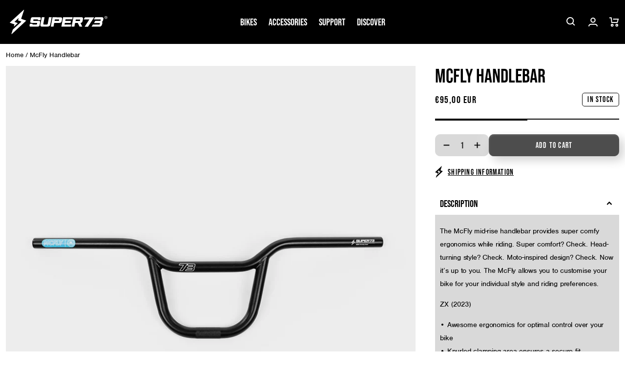

--- FILE ---
content_type: text/html; charset=utf-8
request_url: https://eu.super73.com/en-hr/products/mcfly-handlebar
body_size: 47569
content:
<!doctype html>
<html class="no-js" lang="en">
	<head>
		<meta charset="utf-8">
		<meta http-equiv="X-UA-Compatible" content="IE=edge">
		<meta name="viewport" content="width=device-width,initial-scale=1">
		<meta name="theme-color" content="">
		<link rel="canonical" href="https://eu.super73.com/en-hr/products/mcfly-handlebar">
		<link rel="preconnect" href="https://cdn.shopify.com" crossorigin>

		

<script>
        (function (w, d, s, l, i) {
            w[l] = w[l] || []; w[l].push({
                'gtm.start':
                    new Date().getTime(), event: 'gtm.js'
            }); var f = d.getElementsByTagName(s)[0],
                j = d.createElement(s), dl = l != 'dataLayer' ? '&l=' + l : ''; j.async = true; j.src =
                    'https://www.googletagmanager.com/gtm.js?id=' + i + dl; f.parentNode.insertBefore(j, f);
        })(window, document, 'script', 'dataLayer', '5DJ8NHR');
    </script>
		





    

    

    



		

		




		
<link rel="icon" type="image/png" href="//eu.super73.com/cdn/shop/files/Super73_Web_Favicon_96x96px.png?crop=center&height=32&v=1665088186&width=32">
<title>
			McFly Handlebar
</title>

		
			<meta name="description" content="The McFly mid-rise handlebar provides super comfy ergonomics while riding. Super comfort? Check. Head-turning style? Check. Moto-inspired design? Check. Now it’s up to you. The McFly allows you to customise your bike for your individual style and riding preferences. ZX (2023) • Awesome ergonomics for optimal control ov">
		

		


<meta property="og:site_name" content="SUPER73 Europe">
<meta property="og:url" content="https://eu.super73.com/en-hr/products/mcfly-handlebar">
<meta property="og:title" content="McFly Handlebar">
<meta property="og:type" content="product">
<meta property="og:description" content="The McFly mid-rise handlebar provides super comfy ergonomics while riding. Super comfort? Check. Head-turning style? Check. Moto-inspired design? Check. Now it’s up to you. The McFly allows you to customise your bike for your individual style and riding preferences. ZX (2023) • Awesome ergonomics for optimal control ov"><meta property="og:image" content="http://eu.super73.com/cdn/shop/files/Super73_FS-C1185_McFly-Handlebars_001.jpg?v=1722411228">
	<meta property="og:image:secure_url" content="https://eu.super73.com/cdn/shop/files/Super73_FS-C1185_McFly-Handlebars_001.jpg?v=1722411228">
	<meta property="og:image:width" content="1080">
	<meta property="og:image:height" content="1080"><meta property="og:price:amount" content="95,00">
	<meta property="og:price:currency" content="EUR"><meta name="twitter:site" content="@https://x.com/super73"><meta name="twitter:card" content="summary_large_image">
<meta name="twitter:title" content="McFly Handlebar">
<meta name="twitter:description" content="The McFly mid-rise handlebar provides super comfy ergonomics while riding. Super comfort? Check. Head-turning style? Check. Moto-inspired design? Check. Now it’s up to you. The McFly allows you to customise your bike for your individual style and riding preferences. ZX (2023) • Awesome ergonomics for optimal control ov"> 
		<script src="//eu.super73.com/cdn/shop/t/163/assets/animations.js?v=106804440039397513751764859709" defer="defer"></script>
		<script src="//eu.super73.com/cdn/shop/t/163/assets/global.js?v=63960826912325888881764859709" defer="defer"></script>
		<script src="//eu.super73.com/cdn/shop/t/163/assets/product-form.js?v=21379412443815148381764859709" defer="defer"></script>
		


    
<script>
    window.addEventListener('DOMContentLoaded', (e) => {
        if (window.location.search.includes('view_cart=true')) {
            document.querySelector('cart-modal').handleCartLinkClick(e);
        }
    })
</script>
		
		
		<script>window.performance && window.performance.mark && window.performance.mark('shopify.content_for_header.start');</script><meta name="google-site-verification" content="Z6jkxIdhdTD4ptAxgJ0JyzrOFTt_5bh7ed874JDl9v8">
<meta name="google-site-verification" content="kKzoNvsCT1H5foVM0kP_qJ94yu-kvnGyMamKG3ajgeY">
<meta id="shopify-digital-wallet" name="shopify-digital-wallet" content="/958955573/digital_wallets/dialog">
<meta name="shopify-checkout-api-token" content="7a048dd7c25b953c3e6fd2260d898787">
<link rel="alternate" hreflang="x-default" href="https://eu.super73.com/en-gb/products/mcfly-handlebar">
<link rel="alternate" hreflang="en" href="https://eu.super73.com/en-gb/products/mcfly-handlebar">
<link rel="alternate" hreflang="en-LU" href="https://eu.super73.com/en-lu/products/mcfly-handlebar">
<link rel="alternate" hreflang="en-MT" href="https://eu.super73.com/en-mt/products/mcfly-handlebar">
<link rel="alternate" hreflang="en-RO" href="https://eu.super73.com/en-ro/products/mcfly-handlebar">
<link rel="alternate" hreflang="en-HU" href="https://eu.super73.com/en-hu/products/mcfly-handlebar">
<link rel="alternate" hreflang="en-CY" href="https://eu.super73.com/en-cy/products/mcfly-handlebar">
<link rel="alternate" hreflang="en-DE" href="https://eu.super73.com/en-de/products/mcfly-handlebar">
<link rel="alternate" hreflang="en-AT" href="https://eu.super73.com/en-at/products/mcfly-handlebar">
<link rel="alternate" hreflang="en-BG" href="https://eu.super73.com/en-bg/products/mcfly-handlebar">
<link rel="alternate" hreflang="en-EE" href="https://eu.super73.com/en-ee/products/mcfly-handlebar">
<link rel="alternate" hreflang="en-FR" href="https://eu.super73.com/en-fr/products/mcfly-handlebar">
<link rel="alternate" hreflang="en-MC" href="https://eu.super73.com/en-mc/products/mcfly-handlebar">
<link rel="alternate" hreflang="en-SK" href="https://eu.super73.com/en-sk/products/mcfly-handlebar">
<link rel="alternate" hreflang="en-BE" href="https://eu.super73.com/en-be/products/mcfly-handlebar">
<link rel="alternate" hreflang="en-CZ" href="https://eu.super73.com/en-cz/products/mcfly-handlebar">
<link rel="alternate" hreflang="en-LV" href="https://eu.super73.com/en-lv/products/mcfly-handlebar">
<link rel="alternate" hreflang="en-LT" href="https://eu.super73.com/en-lt/products/mcfly-handlebar">
<link rel="alternate" hreflang="en-ES" href="https://eu.super73.com/en-es/products/mcfly-handlebar">
<link rel="alternate" hreflang="en-IT" href="https://eu.super73.com/en-it/products/mcfly-handlebar">
<link rel="alternate" hreflang="en-IE" href="https://eu.super73.com/en-ie/products/mcfly-handlebar">
<link rel="alternate" hreflang="en-PL" href="https://eu.super73.com/en-pl/products/mcfly-handlebar">
<link rel="alternate" hreflang="en-PT" href="https://eu.super73.com/en-pt/products/mcfly-handlebar">
<link rel="alternate" hreflang="en-FI" href="https://eu.super73.com/en-fi/products/mcfly-handlebar">
<link rel="alternate" hreflang="en-GR" href="https://eu.super73.com/en-gr/products/mcfly-handlebar">
<link rel="alternate" hreflang="en-HR" href="https://eu.super73.com/en-hr/products/mcfly-handlebar">
<link rel="alternate" hreflang="en-DK" href="https://eu.super73.com/en-dk/products/mcfly-handlebar">
<link rel="alternate" hreflang="en-SE" href="https://eu.super73.com/en-se/products/mcfly-handlebar">
<link rel="alternate" hreflang="en-AD" href="https://eu.super73.com/products/mcfly-handlebar">
<link rel="alternate" hreflang="en-AL" href="https://eu.super73.com/products/mcfly-handlebar">
<link rel="alternate" hreflang="en-AM" href="https://eu.super73.com/products/mcfly-handlebar">
<link rel="alternate" hreflang="en-AX" href="https://eu.super73.com/products/mcfly-handlebar">
<link rel="alternate" hreflang="en-BA" href="https://eu.super73.com/products/mcfly-handlebar">
<link rel="alternate" hreflang="en-BY" href="https://eu.super73.com/products/mcfly-handlebar">
<link rel="alternate" hreflang="en-CH" href="https://eu.super73.com/products/mcfly-handlebar">
<link rel="alternate" hreflang="en-FO" href="https://eu.super73.com/products/mcfly-handlebar">
<link rel="alternate" hreflang="en-GE" href="https://eu.super73.com/products/mcfly-handlebar">
<link rel="alternate" hreflang="en-GG" href="https://eu.super73.com/products/mcfly-handlebar">
<link rel="alternate" hreflang="en-GI" href="https://eu.super73.com/products/mcfly-handlebar">
<link rel="alternate" hreflang="en-GL" href="https://eu.super73.com/products/mcfly-handlebar">
<link rel="alternate" hreflang="en-GP" href="https://eu.super73.com/products/mcfly-handlebar">
<link rel="alternate" hreflang="en-IM" href="https://eu.super73.com/products/mcfly-handlebar">
<link rel="alternate" hreflang="en-IS" href="https://eu.super73.com/products/mcfly-handlebar">
<link rel="alternate" hreflang="en-JE" href="https://eu.super73.com/products/mcfly-handlebar">
<link rel="alternate" hreflang="en-LI" href="https://eu.super73.com/products/mcfly-handlebar">
<link rel="alternate" hreflang="en-MD" href="https://eu.super73.com/products/mcfly-handlebar">
<link rel="alternate" hreflang="en-ME" href="https://eu.super73.com/products/mcfly-handlebar">
<link rel="alternate" hreflang="en-MK" href="https://eu.super73.com/products/mcfly-handlebar">
<link rel="alternate" hreflang="en-NL" href="https://eu.super73.com/products/mcfly-handlebar">
<link rel="alternate" hreflang="en-NO" href="https://eu.super73.com/products/mcfly-handlebar">
<link rel="alternate" hreflang="en-RE" href="https://eu.super73.com/products/mcfly-handlebar">
<link rel="alternate" hreflang="en-RS" href="https://eu.super73.com/products/mcfly-handlebar">
<link rel="alternate" hreflang="en-SI" href="https://eu.super73.com/products/mcfly-handlebar">
<link rel="alternate" hreflang="en-SJ" href="https://eu.super73.com/products/mcfly-handlebar">
<link rel="alternate" hreflang="en-SM" href="https://eu.super73.com/products/mcfly-handlebar">
<link rel="alternate" hreflang="en-TR" href="https://eu.super73.com/products/mcfly-handlebar">
<link rel="alternate" hreflang="en-UA" href="https://eu.super73.com/products/mcfly-handlebar">
<link rel="alternate" hreflang="en-VA" href="https://eu.super73.com/products/mcfly-handlebar">
<link rel="alternate" hreflang="en-XK" href="https://eu.super73.com/products/mcfly-handlebar">
<link rel="alternate" hreflang="en-YT" href="https://eu.super73.com/products/mcfly-handlebar">
<link rel="alternate" type="application/json+oembed" href="https://eu.super73.com/en-hr/products/mcfly-handlebar.oembed">
<script async="async" src="/checkouts/internal/preloads.js?locale=en-HR"></script>
<link rel="preconnect" href="https://shop.app" crossorigin="anonymous">
<script async="async" src="https://shop.app/checkouts/internal/preloads.js?locale=en-HR&shop_id=958955573" crossorigin="anonymous"></script>
<script id="apple-pay-shop-capabilities" type="application/json">{"shopId":958955573,"countryCode":"NL","currencyCode":"EUR","merchantCapabilities":["supports3DS"],"merchantId":"gid:\/\/shopify\/Shop\/958955573","merchantName":"SUPER73 Europe","requiredBillingContactFields":["postalAddress","email","phone"],"requiredShippingContactFields":["postalAddress","email","phone"],"shippingType":"shipping","supportedNetworks":["visa","maestro","masterCard","amex"],"total":{"type":"pending","label":"SUPER73 Europe","amount":"1.00"},"shopifyPaymentsEnabled":true,"supportsSubscriptions":true}</script>
<script id="shopify-features" type="application/json">{"accessToken":"7a048dd7c25b953c3e6fd2260d898787","betas":["rich-media-storefront-analytics"],"domain":"eu.super73.com","predictiveSearch":true,"shopId":958955573,"locale":"en"}</script>
<script>var Shopify = Shopify || {};
Shopify.shop = "super73europe.myshopify.com";
Shopify.locale = "en";
Shopify.currency = {"active":"EUR","rate":"1.0"};
Shopify.country = "HR";
Shopify.theme = {"name":"Live","id":180374929736,"schema_name":"vvastify 🤙","schema_version":"2.0.0","theme_store_id":null,"role":"main"};
Shopify.theme.handle = "null";
Shopify.theme.style = {"id":null,"handle":null};
Shopify.cdnHost = "eu.super73.com/cdn";
Shopify.routes = Shopify.routes || {};
Shopify.routes.root = "/en-hr/";</script>
<script type="module">!function(o){(o.Shopify=o.Shopify||{}).modules=!0}(window);</script>
<script>!function(o){function n(){var o=[];function n(){o.push(Array.prototype.slice.apply(arguments))}return n.q=o,n}var t=o.Shopify=o.Shopify||{};t.loadFeatures=n(),t.autoloadFeatures=n()}(window);</script>
<script>
  window.ShopifyPay = window.ShopifyPay || {};
  window.ShopifyPay.apiHost = "shop.app\/pay";
  window.ShopifyPay.redirectState = null;
</script>
<script id="shop-js-analytics" type="application/json">{"pageType":"product"}</script>
<script defer="defer" async type="module" src="//eu.super73.com/cdn/shopifycloud/shop-js/modules/v2/client.init-shop-cart-sync_BdyHc3Nr.en.esm.js"></script>
<script defer="defer" async type="module" src="//eu.super73.com/cdn/shopifycloud/shop-js/modules/v2/chunk.common_Daul8nwZ.esm.js"></script>
<script type="module">
  await import("//eu.super73.com/cdn/shopifycloud/shop-js/modules/v2/client.init-shop-cart-sync_BdyHc3Nr.en.esm.js");
await import("//eu.super73.com/cdn/shopifycloud/shop-js/modules/v2/chunk.common_Daul8nwZ.esm.js");

  window.Shopify.SignInWithShop?.initShopCartSync?.({"fedCMEnabled":true,"windoidEnabled":true});

</script>
<script>
  window.Shopify = window.Shopify || {};
  if (!window.Shopify.featureAssets) window.Shopify.featureAssets = {};
  window.Shopify.featureAssets['shop-js'] = {"shop-cart-sync":["modules/v2/client.shop-cart-sync_QYOiDySF.en.esm.js","modules/v2/chunk.common_Daul8nwZ.esm.js"],"init-fed-cm":["modules/v2/client.init-fed-cm_DchLp9rc.en.esm.js","modules/v2/chunk.common_Daul8nwZ.esm.js"],"shop-button":["modules/v2/client.shop-button_OV7bAJc5.en.esm.js","modules/v2/chunk.common_Daul8nwZ.esm.js"],"init-windoid":["modules/v2/client.init-windoid_DwxFKQ8e.en.esm.js","modules/v2/chunk.common_Daul8nwZ.esm.js"],"shop-cash-offers":["modules/v2/client.shop-cash-offers_DWtL6Bq3.en.esm.js","modules/v2/chunk.common_Daul8nwZ.esm.js","modules/v2/chunk.modal_CQq8HTM6.esm.js"],"shop-toast-manager":["modules/v2/client.shop-toast-manager_CX9r1SjA.en.esm.js","modules/v2/chunk.common_Daul8nwZ.esm.js"],"init-shop-email-lookup-coordinator":["modules/v2/client.init-shop-email-lookup-coordinator_UhKnw74l.en.esm.js","modules/v2/chunk.common_Daul8nwZ.esm.js"],"pay-button":["modules/v2/client.pay-button_DzxNnLDY.en.esm.js","modules/v2/chunk.common_Daul8nwZ.esm.js"],"avatar":["modules/v2/client.avatar_BTnouDA3.en.esm.js"],"init-shop-cart-sync":["modules/v2/client.init-shop-cart-sync_BdyHc3Nr.en.esm.js","modules/v2/chunk.common_Daul8nwZ.esm.js"],"shop-login-button":["modules/v2/client.shop-login-button_D8B466_1.en.esm.js","modules/v2/chunk.common_Daul8nwZ.esm.js","modules/v2/chunk.modal_CQq8HTM6.esm.js"],"init-customer-accounts-sign-up":["modules/v2/client.init-customer-accounts-sign-up_C8fpPm4i.en.esm.js","modules/v2/client.shop-login-button_D8B466_1.en.esm.js","modules/v2/chunk.common_Daul8nwZ.esm.js","modules/v2/chunk.modal_CQq8HTM6.esm.js"],"init-shop-for-new-customer-accounts":["modules/v2/client.init-shop-for-new-customer-accounts_CVTO0Ztu.en.esm.js","modules/v2/client.shop-login-button_D8B466_1.en.esm.js","modules/v2/chunk.common_Daul8nwZ.esm.js","modules/v2/chunk.modal_CQq8HTM6.esm.js"],"init-customer-accounts":["modules/v2/client.init-customer-accounts_dRgKMfrE.en.esm.js","modules/v2/client.shop-login-button_D8B466_1.en.esm.js","modules/v2/chunk.common_Daul8nwZ.esm.js","modules/v2/chunk.modal_CQq8HTM6.esm.js"],"shop-follow-button":["modules/v2/client.shop-follow-button_CkZpjEct.en.esm.js","modules/v2/chunk.common_Daul8nwZ.esm.js","modules/v2/chunk.modal_CQq8HTM6.esm.js"],"lead-capture":["modules/v2/client.lead-capture_BntHBhfp.en.esm.js","modules/v2/chunk.common_Daul8nwZ.esm.js","modules/v2/chunk.modal_CQq8HTM6.esm.js"],"checkout-modal":["modules/v2/client.checkout-modal_CfxcYbTm.en.esm.js","modules/v2/chunk.common_Daul8nwZ.esm.js","modules/v2/chunk.modal_CQq8HTM6.esm.js"],"shop-login":["modules/v2/client.shop-login_Da4GZ2H6.en.esm.js","modules/v2/chunk.common_Daul8nwZ.esm.js","modules/v2/chunk.modal_CQq8HTM6.esm.js"],"payment-terms":["modules/v2/client.payment-terms_MV4M3zvL.en.esm.js","modules/v2/chunk.common_Daul8nwZ.esm.js","modules/v2/chunk.modal_CQq8HTM6.esm.js"]};
</script>
<script>(function() {
  var isLoaded = false;
  function asyncLoad() {
    if (isLoaded) return;
    isLoaded = true;
    var urls = ["https:\/\/ecommplugins-scripts.trustpilot.com\/v2.1\/js\/header.min.js?settings=eyJrZXkiOiJlMEgyVndRWnZCR1RGa3ZyIiwicyI6Im5vbmUifQ==\u0026shop=super73europe.myshopify.com","https:\/\/ecommplugins-trustboxsettings.trustpilot.com\/super73europe.myshopify.com.js?settings=1656524720804\u0026shop=super73europe.myshopify.com","https:\/\/widget.trustpilot.com\/bootstrap\/v5\/tp.widget.sync.bootstrap.min.js?shop=super73europe.myshopify.com","https:\/\/services.nofraud.com\/js\/device.js?shop=super73europe.myshopify.com","https:\/\/cozycountryredirectiii.addons.business\/js\/eggbox\/12215\/script_bdfe12b0839d9a7fee48828117de4125.js?v=1\u0026sign=bdfe12b0839d9a7fee48828117de4125\u0026shop=super73europe.myshopify.com","https:\/\/cdn.nfcube.com\/instafeed-e7a176433394e84b7fd65bccabb9c1e9.js?shop=super73europe.myshopify.com","https:\/\/app.octaneai.com\/kooe4qb4f6m7p1lq\/shopify.js?x=FwaVR4weFqPA6DKn\u0026shop=super73europe.myshopify.com","https:\/\/cdn.attn.tv\/super73netherlands\/dtag.js?shop=super73europe.myshopify.com"];
    for (var i = 0; i < urls.length; i++) {
      var s = document.createElement('script');
      s.type = 'text/javascript';
      s.async = true;
      s.src = urls[i];
      var x = document.getElementsByTagName('script')[0];
      x.parentNode.insertBefore(s, x);
    }
  };
  if(window.attachEvent) {
    window.attachEvent('onload', asyncLoad);
  } else {
    window.addEventListener('load', asyncLoad, false);
  }
})();</script>
<script id="__st">var __st={"a":958955573,"offset":3600,"reqid":"43a55257-8c4e-48cf-b0d7-7fe30216d08e-1769025787","pageurl":"eu.super73.com\/en-hr\/products\/mcfly-handlebar","u":"5b234557f709","p":"product","rtyp":"product","rid":9036966756680};</script>
<script>window.ShopifyPaypalV4VisibilityTracking = true;</script>
<script id="captcha-bootstrap">!function(){'use strict';const t='contact',e='account',n='new_comment',o=[[t,t],['blogs',n],['comments',n],[t,'customer']],c=[[e,'customer_login'],[e,'guest_login'],[e,'recover_customer_password'],[e,'create_customer']],r=t=>t.map((([t,e])=>`form[action*='/${t}']:not([data-nocaptcha='true']) input[name='form_type'][value='${e}']`)).join(','),a=t=>()=>t?[...document.querySelectorAll(t)].map((t=>t.form)):[];function s(){const t=[...o],e=r(t);return a(e)}const i='password',u='form_key',d=['recaptcha-v3-token','g-recaptcha-response','h-captcha-response',i],f=()=>{try{return window.sessionStorage}catch{return}},m='__shopify_v',_=t=>t.elements[u];function p(t,e,n=!1){try{const o=window.sessionStorage,c=JSON.parse(o.getItem(e)),{data:r}=function(t){const{data:e,action:n}=t;return t[m]||n?{data:e,action:n}:{data:t,action:n}}(c);for(const[e,n]of Object.entries(r))t.elements[e]&&(t.elements[e].value=n);n&&o.removeItem(e)}catch(o){console.error('form repopulation failed',{error:o})}}const l='form_type',E='cptcha';function T(t){t.dataset[E]=!0}const w=window,h=w.document,L='Shopify',v='ce_forms',y='captcha';let A=!1;((t,e)=>{const n=(g='f06e6c50-85a8-45c8-87d0-21a2b65856fe',I='https://cdn.shopify.com/shopifycloud/storefront-forms-hcaptcha/ce_storefront_forms_captcha_hcaptcha.v1.5.2.iife.js',D={infoText:'Protected by hCaptcha',privacyText:'Privacy',termsText:'Terms'},(t,e,n)=>{const o=w[L][v],c=o.bindForm;if(c)return c(t,g,e,D).then(n);var r;o.q.push([[t,g,e,D],n]),r=I,A||(h.body.append(Object.assign(h.createElement('script'),{id:'captcha-provider',async:!0,src:r})),A=!0)});var g,I,D;w[L]=w[L]||{},w[L][v]=w[L][v]||{},w[L][v].q=[],w[L][y]=w[L][y]||{},w[L][y].protect=function(t,e){n(t,void 0,e),T(t)},Object.freeze(w[L][y]),function(t,e,n,w,h,L){const[v,y,A,g]=function(t,e,n){const i=e?o:[],u=t?c:[],d=[...i,...u],f=r(d),m=r(i),_=r(d.filter((([t,e])=>n.includes(e))));return[a(f),a(m),a(_),s()]}(w,h,L),I=t=>{const e=t.target;return e instanceof HTMLFormElement?e:e&&e.form},D=t=>v().includes(t);t.addEventListener('submit',(t=>{const e=I(t);if(!e)return;const n=D(e)&&!e.dataset.hcaptchaBound&&!e.dataset.recaptchaBound,o=_(e),c=g().includes(e)&&(!o||!o.value);(n||c)&&t.preventDefault(),c&&!n&&(function(t){try{if(!f())return;!function(t){const e=f();if(!e)return;const n=_(t);if(!n)return;const o=n.value;o&&e.removeItem(o)}(t);const e=Array.from(Array(32),(()=>Math.random().toString(36)[2])).join('');!function(t,e){_(t)||t.append(Object.assign(document.createElement('input'),{type:'hidden',name:u})),t.elements[u].value=e}(t,e),function(t,e){const n=f();if(!n)return;const o=[...t.querySelectorAll(`input[type='${i}']`)].map((({name:t})=>t)),c=[...d,...o],r={};for(const[a,s]of new FormData(t).entries())c.includes(a)||(r[a]=s);n.setItem(e,JSON.stringify({[m]:1,action:t.action,data:r}))}(t,e)}catch(e){console.error('failed to persist form',e)}}(e),e.submit())}));const S=(t,e)=>{t&&!t.dataset[E]&&(n(t,e.some((e=>e===t))),T(t))};for(const o of['focusin','change'])t.addEventListener(o,(t=>{const e=I(t);D(e)&&S(e,y())}));const B=e.get('form_key'),M=e.get(l),P=B&&M;t.addEventListener('DOMContentLoaded',(()=>{const t=y();if(P)for(const e of t)e.elements[l].value===M&&p(e,B);[...new Set([...A(),...v().filter((t=>'true'===t.dataset.shopifyCaptcha))])].forEach((e=>S(e,t)))}))}(h,new URLSearchParams(w.location.search),n,t,e,['guest_login'])})(!0,!0)}();</script>
<script integrity="sha256-4kQ18oKyAcykRKYeNunJcIwy7WH5gtpwJnB7kiuLZ1E=" data-source-attribution="shopify.loadfeatures" defer="defer" src="//eu.super73.com/cdn/shopifycloud/storefront/assets/storefront/load_feature-a0a9edcb.js" crossorigin="anonymous"></script>
<script crossorigin="anonymous" defer="defer" src="//eu.super73.com/cdn/shopifycloud/storefront/assets/shopify_pay/storefront-65b4c6d7.js?v=20250812"></script>
<script data-source-attribution="shopify.dynamic_checkout.dynamic.init">var Shopify=Shopify||{};Shopify.PaymentButton=Shopify.PaymentButton||{isStorefrontPortableWallets:!0,init:function(){window.Shopify.PaymentButton.init=function(){};var t=document.createElement("script");t.src="https://eu.super73.com/cdn/shopifycloud/portable-wallets/latest/portable-wallets.en.js",t.type="module",document.head.appendChild(t)}};
</script>
<script data-source-attribution="shopify.dynamic_checkout.buyer_consent">
  function portableWalletsHideBuyerConsent(e){var t=document.getElementById("shopify-buyer-consent"),n=document.getElementById("shopify-subscription-policy-button");t&&n&&(t.classList.add("hidden"),t.setAttribute("aria-hidden","true"),n.removeEventListener("click",e))}function portableWalletsShowBuyerConsent(e){var t=document.getElementById("shopify-buyer-consent"),n=document.getElementById("shopify-subscription-policy-button");t&&n&&(t.classList.remove("hidden"),t.removeAttribute("aria-hidden"),n.addEventListener("click",e))}window.Shopify?.PaymentButton&&(window.Shopify.PaymentButton.hideBuyerConsent=portableWalletsHideBuyerConsent,window.Shopify.PaymentButton.showBuyerConsent=portableWalletsShowBuyerConsent);
</script>
<script data-source-attribution="shopify.dynamic_checkout.cart.bootstrap">document.addEventListener("DOMContentLoaded",(function(){function t(){return document.querySelector("shopify-accelerated-checkout-cart, shopify-accelerated-checkout")}if(t())Shopify.PaymentButton.init();else{new MutationObserver((function(e,n){t()&&(Shopify.PaymentButton.init(),n.disconnect())})).observe(document.body,{childList:!0,subtree:!0})}}));
</script>
<link id="shopify-accelerated-checkout-styles" rel="stylesheet" media="screen" href="https://eu.super73.com/cdn/shopifycloud/portable-wallets/latest/accelerated-checkout-backwards-compat.css" crossorigin="anonymous">
<style id="shopify-accelerated-checkout-cart">
        #shopify-buyer-consent {
  margin-top: 1em;
  display: inline-block;
  width: 100%;
}

#shopify-buyer-consent.hidden {
  display: none;
}

#shopify-subscription-policy-button {
  background: none;
  border: none;
  padding: 0;
  text-decoration: underline;
  font-size: inherit;
  cursor: pointer;
}

#shopify-subscription-policy-button::before {
  box-shadow: none;
}

      </style>
<script id="sections-script" data-sections="main-product,header,footer" defer="defer" src="//eu.super73.com/cdn/shop/t/163/compiled_assets/scripts.js?v=18395"></script>
<script>window.performance && window.performance.mark && window.performance.mark('shopify.content_for_header.end');</script>
<style data-shopify>
:root {
				/* shopify body font
					usage:
					font-family: var(--font-body-family);
					font-style: var(--font-body-style);
					font-weight: var(--font-body-weight);
					letter-spacing: var(--font-body-letter-spacing);
					*/
					--font-body-family:nimbus-sans, sans-serif;--font-body-style: normal;
					--font-body-weight: 400;
					--font-body-weight-bold: 700;
					--font-body-letter-spacing: -0.02rem;
				
				/* shopify heading font
					font-family: var(--font-heading-family);
					font-weight: var(--font-heading-weight);
					font-style: var(--font-heading-style);
					letter-spacing: var(--font-heading-letter-spacing);
					letter-spacing: var(--font-heading-letter-spacing);
					*/
					--font-heading-family:bebas-neue-pro, sans-serif;--font-heading-style:  normal;
					--font-heading-weight:  600;
					--font-heading-weight-light: 400;
					--font-heading-letter-spacing: normal;
					--font-heading-letter-spacing-wide: 0.075em;
					
				
				/* shopify caption font
					font-family: var(--font-caption-family);
					font-weight: var(--font-caption-weight);
					font-style: var(--font-caption-style);
					letter-spacing: var(--font-caption-letter-spacing);
					letter-spacing: var(--font-caption-letter-spacing-wide);
					*/

				--font-caption-family:bebas-neue-pro, sans-serif;--font-caption-style:  normal;
				--font-caption-weight:  var(--font-heading-weight-light);
				--font-caption-letter-spacing: normal;
				--font-caption-letter-spacing-wide: var(--font-heading-letter-spacing-wide);

				--font-body-scale: 1.0;
				--font-heading-scale: 1.0;

				--color-base-text: 0, 0, 0;
				--color-base-background-1: 255, 255, 255;
				--color-base-background-2: 77, 77, 77;
				--color-base-background-3: 135, 135, 135;
				--color-base-background-4: 217, 217, 217;
				--color-base-outline-button-labels: 135, 135, 135;
				--color-base-accent-1: 157, 153, 134;
				--color-base-accent-2: 0, 72, 111;
				--color-base-accent-3: 191, 129, 29;
				--color-base-accent-4: 163, 0, 0;
				--payment-terms-background-color: #FFFFFF;

				--media-color-foreground: 237, 237, 237;

				--button-text-color: 255, 255, 255;
				--button-background-color: 77, 77, 77;
				--button-border-color: 77, 77, 77;

				--gradient-base-background-1: #FFFFFF;
				--gradient-base-background-2: #4D4D4D;
				--gradient-base-background-3: #878787;
				--gradient-base-background-4: #D9D9D9;
				--gradient-base-accent-1: #9D9986;
				--gradient-base-accent-2: #00486F;
				--gradient-base-accent-3: #BF811D;
				--gradient-base-accent-4: #a30000;

				--page-width: 160rem;
				--page-width-narrow: 99rem;
				--page-width-margin: 0rem;

				--spacing-sections-desktop: 0px;
				--spacing-sections-mobile: 0px;

				--grid-desktop-vertical-spacing: 12px;
				--grid-desktop-horizontal-spacing: 20px;
				--grid-mobile-vertical-spacing: 6px;
				--grid-mobile-horizontal-spacing: 10px;

				--sale-badge-color: #FFFFFF;
				--sale-badge-background-color: #A30000;
				--new-badge-color: #FFFFFF;
				--new-badge-background-color: #BF811D;
				--card-sold-out-badge-color: #FFFFFF;
				--card-sold-out-badge-background-color: #4D4D4D;
				--few-left-badge-color: #000000;
				--few-left-badge-background-color: #FFFFFF;
				--few-left-badge-border: #000000;
				--in-stock-badge-color: #000000;
				--in-stock-badge-background-color: #FFFFFF;
				--in-stock-badge-border: #000000;
				--sold-out-badge-color: #000000;
				--sold-out-badge-background-color: #FFFFFF;
				--sold-out-badge-border: #000000;

				--modal-top-offset: 10rem;
			}

			*,
			*::before,
			*::after {
				box-sizing: inherit;
			}

			html {
				box-sizing: border-box;
				font-size: calc(var(--font-body-scale) * 62.5%);
				height: 100%;
			}

			body {
				display: grid;
				grid-template-rows: auto auto 1fr auto;
				grid-template-areas:
				"announcement"
				"header"
				"main"
				"footer";
				grid-template-columns: 100%;
				min-height: 100%;
				margin: 0;
				font-size: 1.5rem;
				letter-spacing: var(--font-body-letter-spacing);
				line-height: calc(1 + 0.8 / var(--font-body-scale));
				font-family: var(--font-body-family);
				font-style: var(--font-body-style);
				font-weight: var(--font-body-weight);
			}
			
			@media screen and (min-width: 750px) {
				body {
					font-size: 1.6rem;
				}
			}
			main {
				grid-area: main;
			}
		</style>

		<link href="//eu.super73.com/cdn/shop/t/163/assets/base.css?v=32944909864597019081764859709" rel="stylesheet" type="text/css" media="all" />
		
		<link href="//eu.super73.com/cdn/shop/t/163/assets/component-card.css?v=105511724223563316481764859709" rel="stylesheet" type="text/css" media="all" />
		<link href="//eu.super73.com/cdn/shop/t/163/assets/component-price.css?v=39176325432442601291764859709" rel="stylesheet" type="text/css" media="all" />
		<link href="//eu.super73.com/cdn/shop/t/163/assets/component-badges.css?v=62631533202320615301764859709" rel="stylesheet" type="text/css" media="all" />
		<link href="//eu.super73.com/cdn/shop/t/163/assets/template-collection.css?v=168294799314321859021764859709" rel="stylesheet" type="text/css" media="all" />
		<link href="//eu.super73.com/cdn/shop/t/163/assets/component-variant-radios.css?v=101237383348344005821764859709" rel="stylesheet" type="text/css" media="all" />

		

			<link rel="stylesheet" href="https://use.typekit.net/qmp0qet.css">
		

		
<link rel="stylesheet" href="//eu.super73.com/cdn/shop/t/163/assets/component-predictive-search.css?v=85636846474122303641764859709" media="print" onload="this.media='all'">
		

		
		<script id="_int" data-currency="€" data-currency-code="EUR"></script>
		<script>document.documentElement.className = document.documentElement.className.replace('no-js', 'js');</script>
		
			<!-- Clarity Snippet -->
			<script>
				(function(c,l,a,r,i,t,y){
					c[a]=c[a]||function(){(c[a].q=c[a].q||[]).push(arguments)};
					t=l.createElement(r);t.async=1;t.src="https://www.clarity.ms/tag/"+i;
					y=l.getElementsByTagName(r)[0];y.parentNode.insertBefore(t,y);
				})(window, document, "clarity", "script", "lz0po5yunz");
			</script>
			<!-- End of Clarity Snippet -->
		
	<!-- BEGIN app block: shopify://apps/pandectes-gdpr/blocks/banner/58c0baa2-6cc1-480c-9ea6-38d6d559556a -->
  
    
      <!-- TCF is active, scripts are loaded above -->
      
      <script>
        
          window.PandectesSettings = {"store":{"id":958955573,"plan":"basic","theme":"Live","primaryLocale":"en","adminMode":false,"headless":false,"storefrontRootDomain":"","checkoutRootDomain":"","storefrontAccessToken":""},"tsPublished":1746087528,"declaration":{"showPurpose":false,"showProvider":false,"declIntroText":"We use cookies to optimize website functionality, analyze the performance, and provide personalized experience to you. Some cookies are essential to make the website operate and function correctly. Those cookies cannot be disabled. In this window you can manage your preference of cookies.","showDateGenerated":true},"language":{"unpublished":[],"languageMode":"Single","fallbackLanguage":"en","languageDetection":"browser","languagesSupported":[]},"texts":{"managed":{"headerText":{"en":"We respect your privacy"},"consentText":{"en":"This website uses cookies to ensure you get the best experience."},"linkText":{"en":"Learn more"},"imprintText":{"en":"Imprint"},"googleLinkText":{"en":"Google's Privacy Terms"},"allowButtonText":{"en":"Accept"},"denyButtonText":{"en":"Decline"},"dismissButtonText":{"en":"Ok"},"leaveSiteButtonText":{"en":"Leave this site"},"preferencesButtonText":{"en":"Preferences"},"cookiePolicyText":{"en":"Cookie policy"},"preferencesPopupTitleText":{"en":"Manage consent preferences"},"preferencesPopupIntroText":{"en":"We use cookies to optimize website functionality, analyze the performance, and provide personalized experience to you. Some cookies are essential to make the website operate and function correctly. Those cookies cannot be disabled. In this window you can manage your preference of cookies."},"preferencesPopupSaveButtonText":{"en":"Save preferences"},"preferencesPopupCloseButtonText":{"en":"Close"},"preferencesPopupAcceptAllButtonText":{"en":"Accept all"},"preferencesPopupRejectAllButtonText":{"en":"Reject all"},"cookiesDetailsText":{"en":"Cookies details"},"preferencesPopupAlwaysAllowedText":{"en":"Always allowed"},"accessSectionParagraphText":{"en":"You have the right to request access to your data at any time."},"accessSectionTitleText":{"en":"Data portability"},"accessSectionAccountInfoActionText":{"en":"Personal data"},"accessSectionDownloadReportActionText":{"en":"Request export"},"accessSectionGDPRRequestsActionText":{"en":"Data subject requests"},"accessSectionOrdersRecordsActionText":{"en":"Orders"},"rectificationSectionParagraphText":{"en":"You have the right to request your data to be updated whenever you think it is appropriate."},"rectificationSectionTitleText":{"en":"Data Rectification"},"rectificationCommentPlaceholder":{"en":"Describe what you want to be updated"},"rectificationCommentValidationError":{"en":"Comment is required"},"rectificationSectionEditAccountActionText":{"en":"Request an update"},"erasureSectionTitleText":{"en":"Right to be forgotten"},"erasureSectionParagraphText":{"en":"You have the right to ask all your data to be erased. After that, you will no longer be able to access your account."},"erasureSectionRequestDeletionActionText":{"en":"Request personal data deletion"},"consentDate":{"en":"Consent date"},"consentId":{"en":"Consent ID"},"consentSectionChangeConsentActionText":{"en":"Change consent preference"},"consentSectionConsentedText":{"en":"You consented to the cookies policy of this website on"},"consentSectionNoConsentText":{"en":"You have not consented to the cookies policy of this website."},"consentSectionTitleText":{"en":"Your cookie consent"},"consentStatus":{"en":"Consent preference"},"confirmationFailureMessage":{"en":"Your request was not verified. Please try again and if problem persists, contact store owner for assistance"},"confirmationFailureTitle":{"en":"A problem occurred"},"confirmationSuccessMessage":{"en":"We will soon get back to you as to your request."},"confirmationSuccessTitle":{"en":"Your request is verified"},"guestsSupportEmailFailureMessage":{"en":"Your request was not submitted. Please try again and if problem persists, contact store owner for assistance."},"guestsSupportEmailFailureTitle":{"en":"A problem occurred"},"guestsSupportEmailPlaceholder":{"en":"E-mail address"},"guestsSupportEmailSuccessMessage":{"en":"If you are registered as a customer of this store, you will soon receive an email with instructions on how to proceed."},"guestsSupportEmailSuccessTitle":{"en":"Thank you for your request"},"guestsSupportEmailValidationError":{"en":"Email is not valid"},"guestsSupportInfoText":{"en":"Please login with your customer account to further proceed."},"submitButton":{"en":"Submit"},"submittingButton":{"en":"Submitting..."},"cancelButton":{"en":"Cancel"},"declIntroText":{"en":"We use cookies to optimize website functionality, analyze the performance, and provide personalized experience to you. Some cookies are essential to make the website operate and function correctly. Those cookies cannot be disabled. In this window you can manage your preference of cookies."},"declName":{"en":"Name"},"declPurpose":{"en":"Purpose"},"declType":{"en":"Type"},"declRetention":{"en":"Retention"},"declProvider":{"en":"Provider"},"declFirstParty":{"en":"First-party"},"declThirdParty":{"en":"Third-party"},"declSeconds":{"en":"seconds"},"declMinutes":{"en":"minutes"},"declHours":{"en":"hours"},"declDays":{"en":"days"},"declMonths":{"en":"months"},"declYears":{"en":"years"},"declSession":{"en":"Session"},"declDomain":{"en":"Domain"},"declPath":{"en":"Path"}},"categories":{"strictlyNecessaryCookiesTitleText":{"en":"Strictly necessary cookies"},"strictlyNecessaryCookiesDescriptionText":{"en":"These cookies are essential in order to enable you to move around the website and use its features, such as accessing secure areas of the website. The website cannot function properly without these cookies."},"functionalityCookiesTitleText":{"en":"Functional cookies"},"functionalityCookiesDescriptionText":{"en":"These cookies enable the site to provide enhanced functionality and personalisation. They may be set by us or by third party providers whose services we have added to our pages. If you do not allow these cookies then some or all of these services may not function properly."},"performanceCookiesTitleText":{"en":"Performance cookies"},"performanceCookiesDescriptionText":{"en":"These cookies enable us to monitor and improve the performance of our website. For example, they allow us to count visits, identify traffic sources and see which parts of the site are most popular."},"targetingCookiesTitleText":{"en":"Targeting cookies"},"targetingCookiesDescriptionText":{"en":"These cookies may be set through our site by our advertising partners. They may be used by those companies to build a profile of your interests and show you relevant adverts on other sites.    They do not store directly personal information, but are based on uniquely identifying your browser and internet device. If you do not allow these cookies, you will experience less targeted advertising."},"unclassifiedCookiesTitleText":{"en":"Unclassified cookies"},"unclassifiedCookiesDescriptionText":{"en":"Unclassified cookies are cookies that we are in the process of classifying, together with the providers of individual cookies."}},"auto":{}},"library":{"previewMode":false,"fadeInTimeout":0,"defaultBlocked":7,"showLink":true,"showImprintLink":false,"showGoogleLink":false,"enabled":true,"cookie":{"expiryDays":365,"secure":true,"domain":""},"dismissOnScroll":false,"dismissOnWindowClick":false,"dismissOnTimeout":false,"palette":{"popup":{"background":"#FFFFFF","backgroundForCalculations":{"a":1,"b":255,"g":255,"r":255},"text":"#000000"},"button":{"background":"transparent","backgroundForCalculations":{"a":1,"b":255,"g":255,"r":255},"text":"#000000","textForCalculation":{"a":1,"b":0,"g":0,"r":0},"border":"#000000"}},"content":{"href":"https://super73europe.myshopify.com/policies/privacy-policy","imprintHref":"/","close":"&#10005;","target":"","logo":""},"window":"<div role=\"dialog\" aria-live=\"polite\" aria-label=\"cookieconsent\" aria-describedby=\"cookieconsent:desc\" id=\"pandectes-banner\" class=\"cc-window-wrapper cc-overlay-wrapper\"><div class=\"pd-cookie-banner-window cc-window {{classes}}\"><!--googleoff: all-->{{children}}<!--googleon: all--></div></div>","compliance":{"opt-both":"<div class=\"cc-compliance cc-highlight\">{{deny}}{{allow}}</div>"},"type":"opt-both","layouts":{"basic":"{{messagelink}}{{compliance}}{{close}}"},"position":"overlay","theme":"wired","revokable":false,"animateRevokable":false,"revokableReset":false,"revokableLogoUrl":"https://super73europe.myshopify.com/cdn/shop/files/pandectes-reopen-logo.png","revokablePlacement":"bottom-left","revokableMarginHorizontal":15,"revokableMarginVertical":15,"static":false,"autoAttach":true,"hasTransition":true,"blacklistPage":[""],"elements":{"close":"<button aria-label=\"dismiss cookie message\" type=\"button\" tabindex=\"0\" class=\"cc-close\">{{close}}</button>","dismiss":"<button aria-label=\"dismiss cookie message\" type=\"button\" tabindex=\"0\" class=\"cc-btn cc-btn-decision cc-dismiss\">{{dismiss}}</button>","allow":"<button aria-label=\"allow cookies\" type=\"button\" tabindex=\"0\" class=\"cc-btn cc-btn-decision cc-allow\">{{allow}}</button>","deny":"<button aria-label=\"deny cookies\" type=\"button\" tabindex=\"0\" class=\"cc-btn cc-btn-decision cc-deny\">{{deny}}</button>","preferences":"<button aria-label=\"settings cookies\" tabindex=\"0\" type=\"button\" class=\"cc-btn cc-settings\" onclick=\"Pandectes.fn.openPreferences()\">{{preferences}}</button>"}},"geolocation":{"auOnly":false,"brOnly":false,"caOnly":false,"chOnly":false,"euOnly":false,"jpOnly":false,"nzOnly":false,"thOnly":false,"zaOnly":false,"canadaOnly":false,"globalVisibility":true},"dsr":{"guestsSupport":false,"accessSectionDownloadReportAuto":false},"banner":{"resetTs":1722413088,"extraCss":"        .cc-banner-logo {max-width: 24em!important;}    @media(min-width: 768px) {.cc-window.cc-floating{max-width: 24em!important;width: 24em!important;}}    .cc-message, .pd-cookie-banner-window .cc-header, .cc-logo {text-align: left}    .cc-window-wrapper{z-index: 2147483647;-webkit-transition: opacity 1s ease;  transition: opacity 1s ease;}    .cc-window{z-index: 2147483647;font-family: inherit;}    .pd-cookie-banner-window .cc-header{font-family: inherit;}    .pd-cp-ui{font-family: inherit; background-color: #FFFFFF;color:#000000;}    button.pd-cp-btn, a.pd-cp-btn{}    input + .pd-cp-preferences-slider{background-color: rgba(0, 0, 0, 0.3)}    .pd-cp-scrolling-section::-webkit-scrollbar{background-color: rgba(0, 0, 0, 0.3)}    input:checked + .pd-cp-preferences-slider{background-color: rgba(0, 0, 0, 1)}    .pd-cp-scrolling-section::-webkit-scrollbar-thumb {background-color: rgba(0, 0, 0, 1)}    .pd-cp-ui-close{color:#000000;}    .pd-cp-preferences-slider:before{background-color: #FFFFFF}    .pd-cp-title:before {border-color: #000000!important}    .pd-cp-preferences-slider{background-color:#000000}    .pd-cp-toggle{color:#000000!important}    @media(max-width:699px) {.pd-cp-ui-close-top svg {fill: #000000}}    .pd-cp-toggle:hover,.pd-cp-toggle:visited,.pd-cp-toggle:active{color:#000000!important}    .pd-cookie-banner-window {box-shadow: 0 0 18px rgb(0 0 0 / 20%);}  ","customJavascript":{"useButtons":true},"showPoweredBy":false,"logoHeight":40,"revokableTrigger":false,"hybridStrict":false,"cookiesBlockedByDefault":"7","isActive":true,"implicitSavePreferences":false,"cookieIcon":false,"blockBots":false,"showCookiesDetails":true,"hasTransition":true,"blockingPage":false,"showOnlyLandingPage":false,"leaveSiteUrl":"https://www.google.com","linkRespectStoreLang":false},"cookies":{"0":[{"name":"keep_alive","type":"http","domain":"eu.super73.com","path":"/","provider":"Shopify","firstParty":true,"retention":"30 minute(s)","expires":30,"unit":"declMinutes","purpose":{"en":"Used in connection with buyer localization."}},{"name":"localization","type":"http","domain":"eu.super73.com","path":"/en-ie","provider":"Shopify","firstParty":true,"retention":"1 year(s)","expires":1,"unit":"declYears","purpose":{"en":"Shopify store localization"}},{"name":"secure_customer_sig","type":"http","domain":"eu.super73.com","path":"/","provider":"Shopify","firstParty":true,"retention":"1 year(s)","expires":1,"unit":"declYears","purpose":{"en":"Used in connection with customer login."}},{"name":"cart_currency","type":"http","domain":"eu.super73.com","path":"/","provider":"Shopify","firstParty":true,"retention":"2 ","expires":2,"unit":"declSession","purpose":{"en":"The cookie is necessary for the secure checkout and payment function on the website. This function is provided by shopify.com."}},{"name":"_cmp_a","type":"http","domain":".super73.com","path":"/","provider":"Shopify","firstParty":false,"retention":"1 day(s)","expires":1,"unit":"declDays","purpose":{"en":"Used for managing customer privacy settings."}},{"name":"_tracking_consent","type":"http","domain":".super73.com","path":"/","provider":"Shopify","firstParty":false,"retention":"1 year(s)","expires":1,"unit":"declYears","purpose":{"en":"Tracking preferences."}},{"name":"shopify_pay_redirect","type":"http","domain":"eu.super73.com","path":"/","provider":"Shopify","firstParty":true,"retention":"1 hour(s)","expires":1,"unit":"declHours","purpose":{"en":"The cookie is necessary for the secure checkout and payment function on the website. This function is provided by shopify.com."}}],"1":[],"2":[],"4":[{"name":"_scid","type":"http","domain":".super73.com","path":"/","provider":"Snapchat","firstParty":false,"retention":"1 year(s)","expires":1,"unit":"declYears","purpose":{"en":"Used by Snapchat to help identify a visitor."}}],"8":[{"name":"X-AB","type":"http","domain":"sc-static.net","path":"/scevent.min.js","provider":"Unknown","firstParty":false,"retention":"1 day(s)","expires":1,"unit":"declDays","purpose":{"en":""}},{"name":"octane%2Fshopify%2Fuid","type":"http","domain":".super73.com","path":"/","provider":"Unknown","firstParty":false,"retention":"1 year(s)","expires":1,"unit":"declYears","purpose":{"en":""}},{"name":"_scid_r","type":"http","domain":".super73.com","path":"/","provider":"Unknown","firstParty":false,"retention":"1 year(s)","expires":1,"unit":"declYears","purpose":{"en":""}},{"name":"octane%2Fshopify%2Fuid","type":"http","domain":".eu.super73.com","path":"/","provider":"Unknown","firstParty":true,"retention":"1 year(s)","expires":1,"unit":"declYears","purpose":{"en":""}},{"name":"nf22725_services_exp","type":"http","domain":"eu.super73.com","path":"/","provider":"Unknown","firstParty":true,"retention":"1 day(s)","expires":1,"unit":"declDays","purpose":{"en":""}},{"name":"__mmapiwsid","type":"http","domain":".super73.com","path":"/","provider":"Unknown","firstParty":false,"retention":"1 year(s)","expires":1,"unit":"declYears","purpose":{"en":""}}]},"blocker":{"isActive":false,"googleConsentMode":{"id":"","analyticsId":"","adwordsId":"","isActive":false,"adStorageCategory":4,"analyticsStorageCategory":2,"personalizationStorageCategory":1,"functionalityStorageCategory":1,"customEvent":false,"securityStorageCategory":0,"redactData":false,"urlPassthrough":false,"dataLayerProperty":"dataLayer","waitForUpdate":0,"useNativeChannel":false},"facebookPixel":{"id":"","isActive":false,"ldu":false},"microsoft":{},"rakuten":{"isActive":false,"cmp":false,"ccpa":false},"klaviyoIsActive":false,"gpcIsActive":false,"defaultBlocked":7,"patterns":{"whiteList":[],"blackList":{"1":[],"2":[],"4":[],"8":[]},"iframesWhiteList":[],"iframesBlackList":{"1":[],"2":[],"4":[],"8":[]},"beaconsWhiteList":[],"beaconsBlackList":{"1":[],"2":[],"4":[],"8":[]}}}};
        
        window.addEventListener('DOMContentLoaded', function(){
          const script = document.createElement('script');
          
            script.src = "https://cdn.shopify.com/extensions/019be129-2324-7a66-8e6c-b9c5584f3b64/gdpr-240/assets/pandectes-core.js";
          
          script.defer = true;
          document.body.appendChild(script);
        })
      </script>
    
  


<!-- END app block --><!-- BEGIN app block: shopify://apps/attentive/blocks/attn-tag/8df62c72-8fe4-407e-a5b3-72132be30a0d --><script type="text/javascript" src="https://kpmpm.super73.com/providers/atLabel/load" onerror=" var fallbackScript = document.createElement('script'); fallbackScript.src = 'https://cdn.attn.tv/super73netherlands/dtag.js'; document.head.appendChild(fallbackScript);" data-source="loaded?source=app-embed" defer="defer"></script>


<!-- END app block --><link href="https://monorail-edge.shopifysvc.com" rel="dns-prefetch">
<script>(function(){if ("sendBeacon" in navigator && "performance" in window) {try {var session_token_from_headers = performance.getEntriesByType('navigation')[0].serverTiming.find(x => x.name == '_s').description;} catch {var session_token_from_headers = undefined;}var session_cookie_matches = document.cookie.match(/_shopify_s=([^;]*)/);var session_token_from_cookie = session_cookie_matches && session_cookie_matches.length === 2 ? session_cookie_matches[1] : "";var session_token = session_token_from_headers || session_token_from_cookie || "";function handle_abandonment_event(e) {var entries = performance.getEntries().filter(function(entry) {return /monorail-edge.shopifysvc.com/.test(entry.name);});if (!window.abandonment_tracked && entries.length === 0) {window.abandonment_tracked = true;var currentMs = Date.now();var navigation_start = performance.timing.navigationStart;var payload = {shop_id: 958955573,url: window.location.href,navigation_start,duration: currentMs - navigation_start,session_token,page_type: "product"};window.navigator.sendBeacon("https://monorail-edge.shopifysvc.com/v1/produce", JSON.stringify({schema_id: "online_store_buyer_site_abandonment/1.1",payload: payload,metadata: {event_created_at_ms: currentMs,event_sent_at_ms: currentMs}}));}}window.addEventListener('pagehide', handle_abandonment_event);}}());</script>
<script id="web-pixels-manager-setup">(function e(e,d,r,n,o){if(void 0===o&&(o={}),!Boolean(null===(a=null===(i=window.Shopify)||void 0===i?void 0:i.analytics)||void 0===a?void 0:a.replayQueue)){var i,a;window.Shopify=window.Shopify||{};var t=window.Shopify;t.analytics=t.analytics||{};var s=t.analytics;s.replayQueue=[],s.publish=function(e,d,r){return s.replayQueue.push([e,d,r]),!0};try{self.performance.mark("wpm:start")}catch(e){}var l=function(){var e={modern:/Edge?\/(1{2}[4-9]|1[2-9]\d|[2-9]\d{2}|\d{4,})\.\d+(\.\d+|)|Firefox\/(1{2}[4-9]|1[2-9]\d|[2-9]\d{2}|\d{4,})\.\d+(\.\d+|)|Chrom(ium|e)\/(9{2}|\d{3,})\.\d+(\.\d+|)|(Maci|X1{2}).+ Version\/(15\.\d+|(1[6-9]|[2-9]\d|\d{3,})\.\d+)([,.]\d+|)( \(\w+\)|)( Mobile\/\w+|) Safari\/|Chrome.+OPR\/(9{2}|\d{3,})\.\d+\.\d+|(CPU[ +]OS|iPhone[ +]OS|CPU[ +]iPhone|CPU IPhone OS|CPU iPad OS)[ +]+(15[._]\d+|(1[6-9]|[2-9]\d|\d{3,})[._]\d+)([._]\d+|)|Android:?[ /-](13[3-9]|1[4-9]\d|[2-9]\d{2}|\d{4,})(\.\d+|)(\.\d+|)|Android.+Firefox\/(13[5-9]|1[4-9]\d|[2-9]\d{2}|\d{4,})\.\d+(\.\d+|)|Android.+Chrom(ium|e)\/(13[3-9]|1[4-9]\d|[2-9]\d{2}|\d{4,})\.\d+(\.\d+|)|SamsungBrowser\/([2-9]\d|\d{3,})\.\d+/,legacy:/Edge?\/(1[6-9]|[2-9]\d|\d{3,})\.\d+(\.\d+|)|Firefox\/(5[4-9]|[6-9]\d|\d{3,})\.\d+(\.\d+|)|Chrom(ium|e)\/(5[1-9]|[6-9]\d|\d{3,})\.\d+(\.\d+|)([\d.]+$|.*Safari\/(?![\d.]+ Edge\/[\d.]+$))|(Maci|X1{2}).+ Version\/(10\.\d+|(1[1-9]|[2-9]\d|\d{3,})\.\d+)([,.]\d+|)( \(\w+\)|)( Mobile\/\w+|) Safari\/|Chrome.+OPR\/(3[89]|[4-9]\d|\d{3,})\.\d+\.\d+|(CPU[ +]OS|iPhone[ +]OS|CPU[ +]iPhone|CPU IPhone OS|CPU iPad OS)[ +]+(10[._]\d+|(1[1-9]|[2-9]\d|\d{3,})[._]\d+)([._]\d+|)|Android:?[ /-](13[3-9]|1[4-9]\d|[2-9]\d{2}|\d{4,})(\.\d+|)(\.\d+|)|Mobile Safari.+OPR\/([89]\d|\d{3,})\.\d+\.\d+|Android.+Firefox\/(13[5-9]|1[4-9]\d|[2-9]\d{2}|\d{4,})\.\d+(\.\d+|)|Android.+Chrom(ium|e)\/(13[3-9]|1[4-9]\d|[2-9]\d{2}|\d{4,})\.\d+(\.\d+|)|Android.+(UC? ?Browser|UCWEB|U3)[ /]?(15\.([5-9]|\d{2,})|(1[6-9]|[2-9]\d|\d{3,})\.\d+)\.\d+|SamsungBrowser\/(5\.\d+|([6-9]|\d{2,})\.\d+)|Android.+MQ{2}Browser\/(14(\.(9|\d{2,})|)|(1[5-9]|[2-9]\d|\d{3,})(\.\d+|))(\.\d+|)|K[Aa][Ii]OS\/(3\.\d+|([4-9]|\d{2,})\.\d+)(\.\d+|)/},d=e.modern,r=e.legacy,n=navigator.userAgent;return n.match(d)?"modern":n.match(r)?"legacy":"unknown"}(),u="modern"===l?"modern":"legacy",c=(null!=n?n:{modern:"",legacy:""})[u],f=function(e){return[e.baseUrl,"/wpm","/b",e.hashVersion,"modern"===e.buildTarget?"m":"l",".js"].join("")}({baseUrl:d,hashVersion:r,buildTarget:u}),m=function(e){var d=e.version,r=e.bundleTarget,n=e.surface,o=e.pageUrl,i=e.monorailEndpoint;return{emit:function(e){var a=e.status,t=e.errorMsg,s=(new Date).getTime(),l=JSON.stringify({metadata:{event_sent_at_ms:s},events:[{schema_id:"web_pixels_manager_load/3.1",payload:{version:d,bundle_target:r,page_url:o,status:a,surface:n,error_msg:t},metadata:{event_created_at_ms:s}}]});if(!i)return console&&console.warn&&console.warn("[Web Pixels Manager] No Monorail endpoint provided, skipping logging."),!1;try{return self.navigator.sendBeacon.bind(self.navigator)(i,l)}catch(e){}var u=new XMLHttpRequest;try{return u.open("POST",i,!0),u.setRequestHeader("Content-Type","text/plain"),u.send(l),!0}catch(e){return console&&console.warn&&console.warn("[Web Pixels Manager] Got an unhandled error while logging to Monorail."),!1}}}}({version:r,bundleTarget:l,surface:e.surface,pageUrl:self.location.href,monorailEndpoint:e.monorailEndpoint});try{o.browserTarget=l,function(e){var d=e.src,r=e.async,n=void 0===r||r,o=e.onload,i=e.onerror,a=e.sri,t=e.scriptDataAttributes,s=void 0===t?{}:t,l=document.createElement("script"),u=document.querySelector("head"),c=document.querySelector("body");if(l.async=n,l.src=d,a&&(l.integrity=a,l.crossOrigin="anonymous"),s)for(var f in s)if(Object.prototype.hasOwnProperty.call(s,f))try{l.dataset[f]=s[f]}catch(e){}if(o&&l.addEventListener("load",o),i&&l.addEventListener("error",i),u)u.appendChild(l);else{if(!c)throw new Error("Did not find a head or body element to append the script");c.appendChild(l)}}({src:f,async:!0,onload:function(){if(!function(){var e,d;return Boolean(null===(d=null===(e=window.Shopify)||void 0===e?void 0:e.analytics)||void 0===d?void 0:d.initialized)}()){var d=window.webPixelsManager.init(e)||void 0;if(d){var r=window.Shopify.analytics;r.replayQueue.forEach((function(e){var r=e[0],n=e[1],o=e[2];d.publishCustomEvent(r,n,o)})),r.replayQueue=[],r.publish=d.publishCustomEvent,r.visitor=d.visitor,r.initialized=!0}}},onerror:function(){return m.emit({status:"failed",errorMsg:"".concat(f," has failed to load")})},sri:function(e){var d=/^sha384-[A-Za-z0-9+/=]+$/;return"string"==typeof e&&d.test(e)}(c)?c:"",scriptDataAttributes:o}),m.emit({status:"loading"})}catch(e){m.emit({status:"failed",errorMsg:(null==e?void 0:e.message)||"Unknown error"})}}})({shopId: 958955573,storefrontBaseUrl: "https://eu.super73.com",extensionsBaseUrl: "https://extensions.shopifycdn.com/cdn/shopifycloud/web-pixels-manager",monorailEndpoint: "https://monorail-edge.shopifysvc.com/unstable/produce_batch",surface: "storefront-renderer",enabledBetaFlags: ["2dca8a86"],webPixelsConfigList: [{"id":"2807529800","configuration":"{\"env\":\"prod\"}","eventPayloadVersion":"v1","runtimeContext":"LAX","scriptVersion":"3dbd78f0aeeb2c473821a9db9e2dd54a","type":"APP","apiClientId":3977633,"privacyPurposes":["ANALYTICS","MARKETING"],"dataSharingAdjustments":{"protectedCustomerApprovalScopes":["read_customer_address","read_customer_email","read_customer_name","read_customer_personal_data","read_customer_phone"]}},{"id":"830406984","configuration":"{\"config\":\"{\\\"pixel_id\\\":\\\"G-ESQ0CQP3NG\\\",\\\"target_country\\\":\\\"AT\\\",\\\"gtag_events\\\":[{\\\"type\\\":\\\"purchase\\\",\\\"action_label\\\":\\\"G-ESQ0CQP3NG\\\"},{\\\"type\\\":\\\"page_view\\\",\\\"action_label\\\":\\\"G-ESQ0CQP3NG\\\"},{\\\"type\\\":\\\"view_item\\\",\\\"action_label\\\":\\\"G-ESQ0CQP3NG\\\"},{\\\"type\\\":\\\"search\\\",\\\"action_label\\\":\\\"G-ESQ0CQP3NG\\\"},{\\\"type\\\":\\\"add_to_cart\\\",\\\"action_label\\\":\\\"G-ESQ0CQP3NG\\\"},{\\\"type\\\":\\\"begin_checkout\\\",\\\"action_label\\\":\\\"G-ESQ0CQP3NG\\\"},{\\\"type\\\":\\\"add_payment_info\\\",\\\"action_label\\\":\\\"G-ESQ0CQP3NG\\\"}],\\\"enable_monitoring_mode\\\":false}\"}","eventPayloadVersion":"v1","runtimeContext":"OPEN","scriptVersion":"b2a88bafab3e21179ed38636efcd8a93","type":"APP","apiClientId":1780363,"privacyPurposes":[],"dataSharingAdjustments":{"protectedCustomerApprovalScopes":["read_customer_address","read_customer_email","read_customer_name","read_customer_personal_data","read_customer_phone"]}},{"id":"751993160","configuration":"{\"pixelCode\":\"CA6VPB0OHKMTS7KBU6M0\"}","eventPayloadVersion":"v1","runtimeContext":"STRICT","scriptVersion":"22e92c2ad45662f435e4801458fb78cc","type":"APP","apiClientId":4383523,"privacyPurposes":["ANALYTICS","MARKETING","SALE_OF_DATA"],"dataSharingAdjustments":{"protectedCustomerApprovalScopes":["read_customer_address","read_customer_email","read_customer_name","read_customer_personal_data","read_customer_phone"]}},{"id":"474153288","configuration":"{\"octaneDomain\":\"https:\\\/\\\/app.octaneai.com\",\"botID\":\"kooe4qb4f6m7p1lq\"}","eventPayloadVersion":"v1","runtimeContext":"STRICT","scriptVersion":"f92ca4a76c55b3f762ad9c59eb7456bb","type":"APP","apiClientId":2012438,"privacyPurposes":["ANALYTICS","MARKETING","SALE_OF_DATA"],"dataSharingAdjustments":{"protectedCustomerApprovalScopes":["read_customer_personal_data"]}},{"id":"327450952","configuration":"{\"pixel_id\":\"654983731728762\",\"pixel_type\":\"facebook_pixel\",\"metaapp_system_user_token\":\"-\"}","eventPayloadVersion":"v1","runtimeContext":"OPEN","scriptVersion":"ca16bc87fe92b6042fbaa3acc2fbdaa6","type":"APP","apiClientId":2329312,"privacyPurposes":["ANALYTICS","MARKETING","SALE_OF_DATA"],"dataSharingAdjustments":{"protectedCustomerApprovalScopes":["read_customer_address","read_customer_email","read_customer_name","read_customer_personal_data","read_customer_phone"]}},{"id":"38011208","eventPayloadVersion":"1","runtimeContext":"LAX","scriptVersion":"1","type":"CUSTOM","privacyPurposes":["ANALYTICS","MARKETING","SALE_OF_DATA"],"name":"Billy Grace Pixel"},{"id":"153157960","eventPayloadVersion":"v1","runtimeContext":"LAX","scriptVersion":"1","type":"CUSTOM","privacyPurposes":["MARKETING"],"name":"Meta pixel (migrated)"},{"id":"shopify-app-pixel","configuration":"{}","eventPayloadVersion":"v1","runtimeContext":"STRICT","scriptVersion":"0450","apiClientId":"shopify-pixel","type":"APP","privacyPurposes":["ANALYTICS","MARKETING"]},{"id":"shopify-custom-pixel","eventPayloadVersion":"v1","runtimeContext":"LAX","scriptVersion":"0450","apiClientId":"shopify-pixel","type":"CUSTOM","privacyPurposes":["ANALYTICS","MARKETING"]}],isMerchantRequest: false,initData: {"shop":{"name":"SUPER73 Europe","paymentSettings":{"currencyCode":"EUR"},"myshopifyDomain":"super73europe.myshopify.com","countryCode":"NL","storefrontUrl":"https:\/\/eu.super73.com\/en-hr"},"customer":null,"cart":null,"checkout":null,"productVariants":[{"price":{"amount":95.0,"currencyCode":"EUR"},"product":{"title":"McFly Handlebar","vendor":"SUPER73 Europe","id":"9036966756680","untranslatedTitle":"McFly Handlebar","url":"\/en-hr\/products\/mcfly-handlebar","type":"Parts"},"id":"48847925608776","image":{"src":"\/\/eu.super73.com\/cdn\/shop\/files\/Super73_FS-C1185_McFly-Handlebars_001.jpg?v=1722411228"},"sku":"FS-C1185","title":"Default Title","untranslatedTitle":"Default Title"}],"purchasingCompany":null},},"https://eu.super73.com/cdn","fcfee988w5aeb613cpc8e4bc33m6693e112",{"modern":"","legacy":""},{"shopId":"958955573","storefrontBaseUrl":"https:\/\/eu.super73.com","extensionBaseUrl":"https:\/\/extensions.shopifycdn.com\/cdn\/shopifycloud\/web-pixels-manager","surface":"storefront-renderer","enabledBetaFlags":"[\"2dca8a86\"]","isMerchantRequest":"false","hashVersion":"fcfee988w5aeb613cpc8e4bc33m6693e112","publish":"custom","events":"[[\"page_viewed\",{}],[\"product_viewed\",{\"productVariant\":{\"price\":{\"amount\":95.0,\"currencyCode\":\"EUR\"},\"product\":{\"title\":\"McFly Handlebar\",\"vendor\":\"SUPER73 Europe\",\"id\":\"9036966756680\",\"untranslatedTitle\":\"McFly Handlebar\",\"url\":\"\/en-hr\/products\/mcfly-handlebar\",\"type\":\"Parts\"},\"id\":\"48847925608776\",\"image\":{\"src\":\"\/\/eu.super73.com\/cdn\/shop\/files\/Super73_FS-C1185_McFly-Handlebars_001.jpg?v=1722411228\"},\"sku\":\"FS-C1185\",\"title\":\"Default Title\",\"untranslatedTitle\":\"Default Title\"}}]]"});</script><script>
  window.ShopifyAnalytics = window.ShopifyAnalytics || {};
  window.ShopifyAnalytics.meta = window.ShopifyAnalytics.meta || {};
  window.ShopifyAnalytics.meta.currency = 'EUR';
  var meta = {"product":{"id":9036966756680,"gid":"gid:\/\/shopify\/Product\/9036966756680","vendor":"SUPER73 Europe","type":"Parts","handle":"mcfly-handlebar","variants":[{"id":48847925608776,"price":9500,"name":"McFly Handlebar","public_title":null,"sku":"FS-C1185"}],"remote":false},"page":{"pageType":"product","resourceType":"product","resourceId":9036966756680,"requestId":"43a55257-8c4e-48cf-b0d7-7fe30216d08e-1769025787"}};
  for (var attr in meta) {
    window.ShopifyAnalytics.meta[attr] = meta[attr];
  }
</script>
<script class="analytics">
  (function () {
    var customDocumentWrite = function(content) {
      var jquery = null;

      if (window.jQuery) {
        jquery = window.jQuery;
      } else if (window.Checkout && window.Checkout.$) {
        jquery = window.Checkout.$;
      }

      if (jquery) {
        jquery('body').append(content);
      }
    };

    var hasLoggedConversion = function(token) {
      if (token) {
        return document.cookie.indexOf('loggedConversion=' + token) !== -1;
      }
      return false;
    }

    var setCookieIfConversion = function(token) {
      if (token) {
        var twoMonthsFromNow = new Date(Date.now());
        twoMonthsFromNow.setMonth(twoMonthsFromNow.getMonth() + 2);

        document.cookie = 'loggedConversion=' + token + '; expires=' + twoMonthsFromNow;
      }
    }

    var trekkie = window.ShopifyAnalytics.lib = window.trekkie = window.trekkie || [];
    if (trekkie.integrations) {
      return;
    }
    trekkie.methods = [
      'identify',
      'page',
      'ready',
      'track',
      'trackForm',
      'trackLink'
    ];
    trekkie.factory = function(method) {
      return function() {
        var args = Array.prototype.slice.call(arguments);
        args.unshift(method);
        trekkie.push(args);
        return trekkie;
      };
    };
    for (var i = 0; i < trekkie.methods.length; i++) {
      var key = trekkie.methods[i];
      trekkie[key] = trekkie.factory(key);
    }
    trekkie.load = function(config) {
      trekkie.config = config || {};
      trekkie.config.initialDocumentCookie = document.cookie;
      var first = document.getElementsByTagName('script')[0];
      var script = document.createElement('script');
      script.type = 'text/javascript';
      script.onerror = function(e) {
        var scriptFallback = document.createElement('script');
        scriptFallback.type = 'text/javascript';
        scriptFallback.onerror = function(error) {
                var Monorail = {
      produce: function produce(monorailDomain, schemaId, payload) {
        var currentMs = new Date().getTime();
        var event = {
          schema_id: schemaId,
          payload: payload,
          metadata: {
            event_created_at_ms: currentMs,
            event_sent_at_ms: currentMs
          }
        };
        return Monorail.sendRequest("https://" + monorailDomain + "/v1/produce", JSON.stringify(event));
      },
      sendRequest: function sendRequest(endpointUrl, payload) {
        // Try the sendBeacon API
        if (window && window.navigator && typeof window.navigator.sendBeacon === 'function' && typeof window.Blob === 'function' && !Monorail.isIos12()) {
          var blobData = new window.Blob([payload], {
            type: 'text/plain'
          });

          if (window.navigator.sendBeacon(endpointUrl, blobData)) {
            return true;
          } // sendBeacon was not successful

        } // XHR beacon

        var xhr = new XMLHttpRequest();

        try {
          xhr.open('POST', endpointUrl);
          xhr.setRequestHeader('Content-Type', 'text/plain');
          xhr.send(payload);
        } catch (e) {
          console.log(e);
        }

        return false;
      },
      isIos12: function isIos12() {
        return window.navigator.userAgent.lastIndexOf('iPhone; CPU iPhone OS 12_') !== -1 || window.navigator.userAgent.lastIndexOf('iPad; CPU OS 12_') !== -1;
      }
    };
    Monorail.produce('monorail-edge.shopifysvc.com',
      'trekkie_storefront_load_errors/1.1',
      {shop_id: 958955573,
      theme_id: 180374929736,
      app_name: "storefront",
      context_url: window.location.href,
      source_url: "//eu.super73.com/cdn/s/trekkie.storefront.cd680fe47e6c39ca5d5df5f0a32d569bc48c0f27.min.js"});

        };
        scriptFallback.async = true;
        scriptFallback.src = '//eu.super73.com/cdn/s/trekkie.storefront.cd680fe47e6c39ca5d5df5f0a32d569bc48c0f27.min.js';
        first.parentNode.insertBefore(scriptFallback, first);
      };
      script.async = true;
      script.src = '//eu.super73.com/cdn/s/trekkie.storefront.cd680fe47e6c39ca5d5df5f0a32d569bc48c0f27.min.js';
      first.parentNode.insertBefore(script, first);
    };
    trekkie.load(
      {"Trekkie":{"appName":"storefront","development":false,"defaultAttributes":{"shopId":958955573,"isMerchantRequest":null,"themeId":180374929736,"themeCityHash":"14148379668510819859","contentLanguage":"en","currency":"EUR","eventMetadataId":"ce8fdfd4-9d8b-4761-8173-6384505ba79c"},"isServerSideCookieWritingEnabled":true,"monorailRegion":"shop_domain","enabledBetaFlags":["65f19447"]},"Session Attribution":{},"S2S":{"facebookCapiEnabled":true,"source":"trekkie-storefront-renderer","apiClientId":580111}}
    );

    var loaded = false;
    trekkie.ready(function() {
      if (loaded) return;
      loaded = true;

      window.ShopifyAnalytics.lib = window.trekkie;

      var originalDocumentWrite = document.write;
      document.write = customDocumentWrite;
      try { window.ShopifyAnalytics.merchantGoogleAnalytics.call(this); } catch(error) {};
      document.write = originalDocumentWrite;

      window.ShopifyAnalytics.lib.page(null,{"pageType":"product","resourceType":"product","resourceId":9036966756680,"requestId":"43a55257-8c4e-48cf-b0d7-7fe30216d08e-1769025787","shopifyEmitted":true});

      var match = window.location.pathname.match(/checkouts\/(.+)\/(thank_you|post_purchase)/)
      var token = match? match[1]: undefined;
      if (!hasLoggedConversion(token)) {
        setCookieIfConversion(token);
        window.ShopifyAnalytics.lib.track("Viewed Product",{"currency":"EUR","variantId":48847925608776,"productId":9036966756680,"productGid":"gid:\/\/shopify\/Product\/9036966756680","name":"McFly Handlebar","price":"95.00","sku":"FS-C1185","brand":"SUPER73 Europe","variant":null,"category":"Parts","nonInteraction":true,"remote":false},undefined,undefined,{"shopifyEmitted":true});
      window.ShopifyAnalytics.lib.track("monorail:\/\/trekkie_storefront_viewed_product\/1.1",{"currency":"EUR","variantId":48847925608776,"productId":9036966756680,"productGid":"gid:\/\/shopify\/Product\/9036966756680","name":"McFly Handlebar","price":"95.00","sku":"FS-C1185","brand":"SUPER73 Europe","variant":null,"category":"Parts","nonInteraction":true,"remote":false,"referer":"https:\/\/eu.super73.com\/en-hr\/products\/mcfly-handlebar"});
      }
    });


        var eventsListenerScript = document.createElement('script');
        eventsListenerScript.async = true;
        eventsListenerScript.src = "//eu.super73.com/cdn/shopifycloud/storefront/assets/shop_events_listener-3da45d37.js";
        document.getElementsByTagName('head')[0].appendChild(eventsListenerScript);

})();</script>
  <script>
  if (!window.ga || (window.ga && typeof window.ga !== 'function')) {
    window.ga = function ga() {
      (window.ga.q = window.ga.q || []).push(arguments);
      if (window.Shopify && window.Shopify.analytics && typeof window.Shopify.analytics.publish === 'function') {
        window.Shopify.analytics.publish("ga_stub_called", {}, {sendTo: "google_osp_migration"});
      }
      console.error("Shopify's Google Analytics stub called with:", Array.from(arguments), "\nSee https://help.shopify.com/manual/promoting-marketing/pixels/pixel-migration#google for more information.");
    };
    if (window.Shopify && window.Shopify.analytics && typeof window.Shopify.analytics.publish === 'function') {
      window.Shopify.analytics.publish("ga_stub_initialized", {}, {sendTo: "google_osp_migration"});
    }
  }
</script>
<script
  defer
  src="https://eu.super73.com/cdn/shopifycloud/perf-kit/shopify-perf-kit-3.0.4.min.js"
  data-application="storefront-renderer"
  data-shop-id="958955573"
  data-render-region="gcp-us-east1"
  data-page-type="product"
  data-theme-instance-id="180374929736"
  data-theme-name="vvastify 🤙"
  data-theme-version="2.0.0"
  data-monorail-region="shop_domain"
  data-resource-timing-sampling-rate="10"
  data-shs="true"
  data-shs-beacon="true"
  data-shs-export-with-fetch="true"
  data-shs-logs-sample-rate="1"
  data-shs-beacon-endpoint="https://eu.super73.com/api/collect"
></script>
</head>

	<body>
		<a class="skip-to-content-link button visually-hidden" href="#MainContent">
			Skip to content
		</a>

		<div id="shopify-section-landing-mat" class="shopify-section">




</div>
	
		<!-- BEGIN sections: header-group -->
<div id="shopify-section-sections--25331377570120__announcement-bar" class="shopify-section shopify-section-group-header-group announcement-bar-section"><link href="//eu.super73.com/cdn/shop/t/163/assets/component-slider.css?v=63262385319437718821764859709" rel="stylesheet" type="text/css" media="all" />
<link href="//eu.super73.com/cdn/shop/t/163/assets/component-slideshow.css?v=64309779973385982251764859709" rel="stylesheet" type="text/css" media="all" />

<style data-shopify>
    .announcement.color-background-custom {
		--color-custom-background: 35, 33, 33;
		--gradient-custom-background: #232121;
    }
</style>

<div class="announcement color-background-custom gradient">
    <slideshow-component role="region" aria-roledescription="Carousel" aria-label="Slideshow about our brand">
        <div class="grid grid--1-col slider slider--everywhere"
        id="Slider-sections--25331377570120__announcement-bar"
        aria-live="polite"
        aria-atomic="true"
        data-autoplay="true"
        data-speed="5"
        >
            
                
                </div>
        
        <div class="slideshow__controls slider-buttons no-js-hidden visually-hidden">
            <button type="button" class="slider-button slider-button--prev" name="previous" aria-label="Previous slide" aria-controls="Slider-sections--25331377570120__announcement-bar">

<svg aria-hidden="true" focusable="false" role="presentation" class="icon icon-caret" viewBox="0 0 10 7" fill="none" xmlns="http://www.w3.org/2000/svg">
	<path d="M0.757359 0.757359L5 5L9.24264 0.757359" stroke="currentColor" stroke-width="2"/>
</svg></button>
            <div class="slider-counter slider-counter--none"><div class="slideshow__control-wrapper">
                        </div></div>
            <button type="button" class="slider-button slider-button--next" name="next" aria-label="Next slide" aria-controls="Slider-sections--25331377570120__announcement-bar">

<svg aria-hidden="true" focusable="false" role="presentation" class="icon icon-caret" viewBox="0 0 10 7" fill="none" xmlns="http://www.w3.org/2000/svg">
	<path d="M0.757359 0.757359L5 5L9.24264 0.757359" stroke="currentColor" stroke-width="2"/>
</svg></button><button type="button" class="slideshow__autoplay slider-button no-js-hidden" aria-label="Pause slideshow">

<svg class="icon icon-pause" viewBox="0 0 8 12" fill="none" xmlns="http://www.w3.org/2000/svg" focusable="false" aria-hidden="true">
    <path d="M1.2 0.75C0.813401 0.75 0.5 0.985051 0.5 1.275V10.725C0.5 11.0149 0.813401 11.25 1.2 11.25C1.5866 11.25 1.9 11.0149 1.9 10.725V1.275C1.9 0.985051 1.5866 0.75 1.2 0.75Z" fill="currentColor"/>
    <path d="M6.8 0.75C6.4134 0.75 6.1 0.985051 6.1 1.275V10.725C6.1 11.0149 6.4134 11.25 6.8 11.25C7.1866 11.25 7.5 11.0149 7.5 10.725V1.275C7.5 0.985051 7.1866 0.75 6.8 0.75Z" fill="currentColor"/>
</svg>
<svg viewBox="0 0 117 117" xmlns="http://www.w3.org/2000/svg" aria-hidden="true" focusable="false" role="presentation" class="icon icon-play">
	<path fill="currentColor" d="M58.5,0C26.243,0,0,26.243,0,58.5C0,90.757,26.243,117,58.5,117c32.257,0,58.5-26.243,58.5-58.5C117,26.243,90.757,0,58.5,0z M70.68,58.5L52.538,72.579V44.421L70.68,58.5z"></path>
</svg></button></div>
    </slideshow-component>
</div>

</div><div id="shopify-section-sections--25331377570120__header" class="shopify-section shopify-section-group-header-group section-header">

<link rel="stylesheet" href="//eu.super73.com/cdn/shop/t/163/assets/component-list-menu.css?v=21258304125729788961764859709" media="print" onload="this.media='all'">
<link rel="stylesheet" href="//eu.super73.com/cdn/shop/t/163/assets/component-search.css?v=85788710446245021071764859709" media="print" onload="this.media='all'">
<link rel="stylesheet" href="//eu.super73.com/cdn/shop/t/163/assets/component-menu-drawer.css?v=184452139898967594051764859709" media="print" onload="this.media='all'">
<link rel="stylesheet" href="//eu.super73.com/cdn/shop/t/163/assets/component-cart-modal.css?v=6999221881669039411764859709" media="print" onload="this.media='all'">
<link rel="stylesheet" href="//eu.super73.com/cdn/shop/t/163/assets/component-cart-items.css?v=866873177163450371764859709" media="print" onload="this.media='all'"><link rel="stylesheet" href="//eu.super73.com/cdn/shop/t/163/assets/component-price.css?v=39176325432442601291764859709" media="print" onload="this.media='all'">

<link rel="stylesheet" href="//eu.super73.com/cdn/shop/t/163/assets/component-mega-menu.css?v=112985601756354187191764859709" media="print" onload="this.media='all'">


<noscript><link href="//eu.super73.com/cdn/shop/t/163/assets/component-list-menu.css?v=21258304125729788961764859709" rel="stylesheet" type="text/css" media="all" /></noscript>
<noscript><link href="//eu.super73.com/cdn/shop/t/163/assets/component-search.css?v=85788710446245021071764859709" rel="stylesheet" type="text/css" media="all" /></noscript>
<noscript><link href="//eu.super73.com/cdn/shop/t/163/assets/component-menu-drawer.css?v=184452139898967594051764859709" rel="stylesheet" type="text/css" media="all" /></noscript>
<noscript><link href="//eu.super73.com/cdn/shop/t/163/assets/component-cart-modal.css?v=6999221881669039411764859709" rel="stylesheet" type="text/css" media="all" /></noscript>
<noscript><link href="//eu.super73.com/cdn/shop/t/163/assets/component-cart-items.css?v=866873177163450371764859709" rel="stylesheet" type="text/css" media="all" /></noscript>

<noscript><link href="//eu.super73.com/cdn/shop/t/163/assets/component-mega-menu.css?v=112985601756354187191764859709" rel="stylesheet" type="text/css" media="all" /></noscript>


<style>
	header-drawer {
		justify-self: start;
		grid-area: hamburger;
	}

	@media screen and (min-width: 990px) {
		header-drawer {
			display: none;
		}
	}

	.header__heading-link svg {
		width: 100px;
		height: auto;
		fill: var(--header-logo-foreground-color);
	}
	@media screen and (min-width: 990px) {
		.header__heading-link svg {
			width: 200px;
		}
	}

	.menu-drawer-container {
		display: flex;
	}

	.list-menu {
		list-style: none;
		padding: 0;
		margin: 0;
	}

	.list-menu--inline {
		display: inline-flex;
		flex-wrap: nowrap;
		align-items: center;
	}

	.list-menu__item {
		display: flex;
		align-items: center;
		
	}

	.list-menu__item--link {
		text-decoration: none;
		padding-bottom: 1rem;
		padding-top: 1rem;
		
	}

	@media screen and (min-width: 750px) {
		.list-menu__item--link {
			padding-bottom: 0.5rem;
			padding-top: 0.5rem;
		}
	}

	.mega-menu__link--level-1 {
		text-transform: uppercase;
		color: var(--header-nav-parent-foreground-color);
		font-family: var(--font-heading-family);
		font-weight: var(--font-heading-weight);
		font-style: var(--font-heading-style);
		letter-spacing: var(--font-heading-letter-spacing);
		font-size: 2rem;
	}

	@media (min-width: 990px) {
		.header__inline-menu .mega-menu > summary::before {
			content: "";
			position: absolute;
			display: block;
			width: calc(100% - 24px);
			margin: 0 auto;
			height: 3px;
			bottom: 0;
			left: 12px;
			background-color: var(--header-nav-parent-hover-underline);
			opacity: 0;
			transition: opacity 0.2s ease;
		}
	}

	.list-menu--inline .list-menu--inline__childless::before {
		content: "";
		position: absolute;
		display: block;
		width: calc(100% - 24px);
		margin: 0 auto;
		height: 3px;
		bottom: 0;
		left: 12px;
		background-color: var(--header-nav-parent-hover-underline);
		opacity: 0;
		transition: opacity 0.2s ease;
	}

	.list-menu--inline .list-menu--inline__childless:hover::before {
		opacity: 1;
	}
	
	.header__inline-menu details.mega-menu[open=true]>summary::before {
		opacity: 1;
	}
</style>


<style data-shopify>
	.section-header {
		position: sticky; /* This is for fixing a Safari z-index issue. PR #2147 */
		margin-bottom: 0;
	}
	.cart-count-bubble {
		--color-cartbubble-header: #ffffff;
		
	}

	:root:root .search-modal__content {
		--color-base-background-1: 255, 255, 255;
		--gradient-base-background-1: #ffffff;
		--color-foreground: 28, 28, 28;
	}

	:root:root .predictive-search {
		--color-base-background-1: 255, 255, 255;
		--gradient-base-background-1: #ffffff;
		--color-foreground: 28, 28, 28;
	}

	:root:root .section-header {
		--header-bottom-border-color: 0, 0, 0;
		--header-bottom-box-shadow: 0 6px 10px -5px #86868633;
	}

	/* sticky header variable settings */
	:root:root .section-header {
		--header-icons-foreground-color: #ffffff;
		--header-icons-hover-foreground-color: #ffffff;
		--header-logo-foreground-color: #ffffff;
		--header-logo-hover-foreground-color: #ffffff;
		--color-base-background-1: 0, 0, 0;
		--gradient-base-background-1: #000000;
		--header-nav-parent-foreground-color: #ffffff;
		--header-nav-parent-hover-foreground-color: #000000;
		--header-nav-childless-parent-hover-foreground-color: #000000;
		--header-nav-parent-hover-underline: rgba(0,0,0,0);
		
	}

	.header__heading-link {
		color: var(--header-logo-foreground-color);
	}

	.header__heading-link:hover {
		color: var(--header-logo-hover-foreground-color);
	}

	.header__heading-link:hover svg {
		fill: var(--header-logo-hover-foreground-color);
	}

	/* cart images stylesheet */
	.cart-modal__empty-message-container .cart__subheading p {
		font-family: var(--font-caption-family);
		font-weight: var(--font-caption-weight);
		font-style: var(--font-caption-style);
		letter-spacing: var(--font-caption-letter-spacing-wide);
		line-height: .9;
		margin: 1rem 0;
	}

	.cart-modal__empty-message-container .cart__subheading a {
		color: currentColor;
	}

	.cart-modal_empty-image .banner__media::before,
    .cart-modal_empty-image .banner__content::before {
		padding-bottom: 20.0%;
        content: '';
        display: block;
    }

	/* Will apply to all cart images */
	:root:root .cart-modal_empty-image::after  {
		--color-base-background: #000000;
		--gradient-base-background: #000000;
		opacity: 0.3;
		background: var(--gradient-base-background-1);
		content: '';
	}

	.cart-modal_empty-image::after {
		opacity: 0.3;
		background: var(--gradient-base-background-1);
		content: '';
		position: absolute;
	}

	.cart-modal_empty-image {
		margin-bottom: 1.2rem;
	}

	.cart-modal_empty-image .banner__content {
		padding: unset;
	}

	.cart-modal_empty-image #cart-modal__banner-media.banner__media {
		width: 100%;
		left: 50%;
		transform: translateX(-50%);
	}

	.cart-modal_empty-image .banner__media img {
		object-fit: cover;
	}

	.cart-modal_empty-image #cart-modal__banner-box.banner__box {
		padding: unset;
		min-width: unset;
	}

	.cart-modal_empty-image .banner__content .banner__box .banner__heading {
		margin: 0;
    }

	.cart-modal_empty-image .banner__content .banner__box .banner__heading p {
        color: #ffffff;
		margin: 0;
    }

	@media screen and (min-width: 1023px) {
		.cart-modal_empty-image .banner__content .banner__box .banner__heading p {
			font-size: 3.0rem;
		}

		.cart-modal__empty-message-container .cart__subheading p {
			font-size: 1.8rem;
		}
    }

    @media screen and (max-width: 1022px) {
        .cart-modal_empty-image .banner__content.banner__content--mobile-middle-center {
            align-items: center;
            justify-content: center;
        }

		.cart-modal_empty-image .banner__content .banner__box .banner__heading p {
			font-size: 2.5rem;
		}

		.cart-modal__empty-message-container .cart__subheading p {
			font-size: 1.6rem;
		}
    }

	.empty-cart__button {
		margin-top: 2rem;
	}

	/* Search modal colours */
	.search-modal .search__input.field__input {
		--color-foreground: 28, 28, 28;
	}

	.predictive-search__item {
		--color-link: 28, 28, 28;
	}

	.predictive-search__item.button.button--secondary {
		--color-base-outline-button-labels: 28, 28, 28;
	}

	.predictive-search__item.button.button--secondary:hover {
		background-color: #1c1c1c;
		--color-base-outline-button-labels: 255, 255, 255;
	}

	.predictive-search__item.button.button--secondary:hover .predictive-search__item-query-result mark {
		--color-foreground: 255, 255, 255;
	}

	.predictive-search__item--link-with-thumbnail:hover .predictive-search__item-content {
		border-color: #1c1c1c;
	}
</style>



<script src="//eu.super73.com/cdn/shop/t/163/assets/details-disclosure.js?v=150136889999128859661764859709" defer="defer"></script>
<script src="//eu.super73.com/cdn/shop/t/163/assets/details-modal.js?v=81444206509062155081764859709" defer="defer"></script>
<script src="//eu.super73.com/cdn/shop/t/163/assets/cart-modal.js?v=5784005656354696771764859709" defer="defer"></script>
<script src="//eu.super73.com/cdn/shop/t/163/assets/search-form.js?v=144901298162455531081764859709" defer="defer"></script>

<svg xmlns="http://www.w3.org/2000/svg" class="hidden">
	<symbol id="icon-search" viewBox="0 0 18 18" width="18" height="18" fill="none">
		<path d="M12.336 12.336c2.634-2.635 2.682-6.859.106-9.435-2.576-2.576-6.8-2.528-9.435.106C.373 5.642.325 9.866 2.901 12.442c2.576 2.576 6.8 2.528 9.435-.106zm0 0L17 17" fill="none" stroke="currentColor" stroke-width="2"></path>
	</symbol>

	<symbol id="icon-reset" class="icon icon-close"  fill="none" viewBox="0 0 18 18" stroke="currentColor">
		<circle r="8.5" cy="9" cx="9" stroke-opacity="0.2"/>
		<path d="M6.82972 6.82915L1.17193 1.17097" stroke-linecap="round" stroke-linejoin="round" transform="translate(5 5)"/>
		<path d="M1.22896 6.88502L6.77288 1.11523" stroke-linecap="round" stroke-linejoin="round" transform="translate(5 5)"/>
	</symbol>

	<symbol id="icon-close" class="icon icon-close" fill="none" viewBox="0 0 12 11" fill="none">
		<path d="M1.5 0.863769L10.4999 9.8637M10.5 0.86393L1.50007 9.86386" stroke="currentColor" stroke-width="1"/>
	</symbol>
</svg>
<sticky-header data-sticky-type="on-scroll-up" class="header-wrapper color-background-1 gradient">
	<header id="header-wrapper" class="header header--middle-left page-width header--has-menu"><a href="/en-hr" class="header__heading-link link link--text focus-inset">
					<svg xmlns="http://www.w3.org/2000/svg" viewBox="0 0 200 50.4"><path fill="currentColor" d="m16.3 27.6-.3.3c-1.9 1.8-3.8 3.5-5.7 5.3-.4.3-.7.7-1.1 1-.2.2-.3.2-.5.1s-.2-.3-.2-.6c.3-1 .6-1.9 1-2.9.2-.5.1-.6-.4-.8-2.9-1-5.8-2-8.7-3.1-.2.2-.4.1-.3-.2 0-.2.1-.3.2-.4 2.1-2 4.3-4 6.4-6C13.9 13.7 21 7.1 28.2.5c.1-.1.2-.3.4-.3.2-.1.4-.1.5 0s.2.3.1.5c-.4 1.2-.8 2.5-1.2 3.7-1.5 4.6-3 9.1-4.5 13.7-.2.5-.1.6.4.8 3 1.1 6 2.2 9.1 3.2.6.2.6.5.2.9-9.7 9-19.3 18.1-29 27.1-.1.1-.2.2-.3.2-.1 0-.4 0-.4-.1-.1-.1-.1-.3-.1-.5.4-1.4.9-2.8 1.3-4.2.5-1.4.9-2.9 1.4-4.3.1-.2.2-.4.3-.5 5.6-5.2 11.3-10.4 16.9-15.6.6-.6.6-.8-.2-1-1.9-.7-3.8-1.3-5.7-2-.5-.2-.6-.3-.4-.8.3-1 .7-2.1 1-3.1.1-.2.1-.5-.1-.6-.2-.2-.4 0-.6.2-2.4 2.2-4.7 4.4-7.1 6.6-.5.4-.4.7.2.9 1.8.7 3.7 1.3 5.5 2 .2-.1.4 0 .4.3zM50.2 34.9h-6.9c-.5 0-.9-.1-1.4-.2-1-.2-1.5-.8-1.4-1.8.1-1.2.4-2.4.6-3.6 0-.3.2-.4.5-.4h4.7c.2 0 .3.1.3.3 0 .2-.1.4-.1.6 0 .4.2.6.6.6h7.8c.5-.1.8-.4.9-.9.1-.5.2-.9.3-1.4.1-.6-.1-.9-.7-.9h-.8c-3.2 0-6.4 0-9.6-.1-.6 0-1.1-.1-1.7-.3-.9-.3-1.3-.8-1.3-1.8 0-.8.2-1.6.3-2.4.3-1.5.5-3 .9-4.4.4-1.9 1.3-2.6 3.2-2.8.6-.1 1.3-.1 1.9-.1h11.5c.7 0 1.3.1 2 .2 1.3.2 1.8.9 1.7 2.2l-.3 2.4c0 .3-.1.6-.2.9 0 .2-.2.4-.4.4h-4.7c-.3 0-.4-.1-.3-.4.2-1 .1-1.2-1-1.2h-6.8c-.2 0-.5 0-.7.1-.3.1-.6.3-.7.6-.1.5-.2 1.1-.3 1.6-.1.4.1.6.5.7.2 0 .5.1.7.1h8.9c.8 0 1.5.1 2.3.2 1.2.2 1.7.9 1.7 2.1-.1.9-.2 1.9-.4 2.8-.2 1.3-.5 2.6-.7 3.9-.4 1.8-1.3 2.6-3.2 2.8-.9.1-1.9.1-2.8.1-1.7.1-3.3.1-4.9.1zM144.9 27.4c.5 1 .9 1.9 1.4 2.9.6 1.3 1.3 2.6 1.9 3.9.1.1.1.2.1.3.1.2 0 .3-.2.3h-4.5c-.5 0-.8-.2-1-.7-1-2.2-2.1-4.4-3.2-6.6-.1-.3-.3-.3-.5-.3H133.8c-.1.7-.3 1.4-.4 2.1l-.9 4.8c-.1.6-.2.7-.8.7h-4.3c-.6 0-.7-.1-.6-.7l3.3-18c.1-.7.2-.8.9-.8h15c.6 0 1.2.1 1.8.2 1.5.3 2.2 1.2 2.2 2.7 0 .8-.2 1.7-.3 2.5-.2 1.1-.4 2.1-.7 3.2-.2.6-.5 1.1-.8 1.6-.7 1.1-1.8 1.6-3.1 1.7 0 .2-.1.2-.2.2zm-9.6-7.4c-.2 1.1-.4 2.1-.6 3.2h8.1c.5-.1 1-.2 1.1-.8l.3-1.5c0-.4-.2-.7-.6-.7-.3-.1-.7-.1-1-.1h-7c-.1-.1-.2-.1-.3-.1zM114.2 20l-.6 3h10.9c.8 0 .8 0 .6.8-.2 1-.4 2-.5 3-.1.5-.2.5-.7.5h-11.1c-.2 1-.4 2.1-.6 3.1h13c.8 0 .8.1.7.8-.2 1-.4 2.1-.6 3.1-.1.4-.2.5-.6.5h-18.4c-.5 0-.6-.1-.5-.6.6-3.2 1.2-6.5 1.8-9.7.5-2.8 1.1-5.7 1.6-8.5.1-.6.2-.7.8-.7h18c.8 0 .8 0 .7.8-.2 1-.4 2.1-.6 3.1-.1.5-.2.5-.6.5h-13c0 .3-.1.3-.3.3zM188.8 25c.9.8 1 1.9.8 3-.3 1.2-.6 2.3-1 3.4-.9 2.4-2.7 3.5-5.1 3.5h-15c-.2 0-.6 0-.7-.2-.2-.3.1-.5.2-.7.7-1.1 1.4-2.1 2.1-3.2.2-.3.4-.3.7-.3h12c1 0 1.3-.2 1.6-1.2.1-.4.2-.7.3-1.1s0-.6-.5-.7H173.4c-.2 0-.6-.1-.7-.2-.2-.2.1-.5.2-.7.7-1.1 1.4-2.1 2-3.2.2-.3.4-.4.7-.4h8.8c.2 0 .5 0 .7-.1.4-.1.7-.3.9-.7.2-.5.3-1 .4-1.5.1-.4-.1-.6-.5-.7s-.7-.1-1.1-.1h-11.7c-.2 0-.6 0-.7-.2-.2-.2 0-.5.2-.8.7-1 1.3-2.1 2-3.1.2-.3.4-.4.8-.4h12.8c.4 0 .9 0 1.3.1 1.7.3 2.6 1.4 2.3 3.1-.2 1.4-.6 2.8-1.1 4.1-.4 1-1 1.8-1.9 2.3zM72.2 34.9h-5.4c-.6 0-1.2 0-1.8-.2-1.6-.3-2.3-1.3-2.3-2.9 0-1 .2-1.9.4-2.9.8-4.2 1.5-8.4 2.3-12.5.2-1 .2-1 1.2-1h3.9c.7 0 .8.1.6.8-.8 4.1-1.5 8.2-2.3 12.3-.1.3-.1.7-.1 1 0 .5.2.7.6.8.3.1.5.1.8.1h5.8c.2 0 .4 0 .6-.1.7-.1 1.1-.4 1.2-1.1.2-.9.4-1.7.5-2.6.7-3.6 1.3-7.1 2-10.7.1-.5.2-.5.6-.5h4.4c.6 0 .6.1.5.6-.3 1.8-.7 3.6-1 5.4-.6 3-1.1 6-1.7 8.9-.1.4-.2.8-.3 1.1-.7 2-2.1 3.2-4.2 3.2-1.9.3-4.1.3-6.3.3zM96.1 15.5h7.1c.7 0 1.3.1 2 .2 1.3.3 2 1.2 2 2.5 0 .8-.1 1.6-.3 2.4-.2 1-.3 2.1-.6 3.1-.6 2.2-1.9 3.3-4.2 3.4-1.2.1-2.4.1-3.6.1h-7.1c-.3 0-.4.1-.5.4-.4 2.2-.8 4.5-1.2 6.7-.1.4-.1.5-.6.5h-4.6c-.4 0-.5-.1-.4-.5.8-4.1 1.5-8.2 2.3-12.4.4-2 .7-4 1.1-5.9.1-.6.2-.6.7-.6 2.6.1 5.3.1 7.9.1zM91.8 23H99c.3 0 .6 0 1-.1.5-.1.8-.3.9-.8s.2-.9.2-1.4c0-.4-.2-.6-.6-.7-.3-.1-.7-.1-1-.1h-7.2c-.1 1.1-.3 2.1-.5 3.1zM162.8 20h-10.5c-.3 0-.6.1-.7-.2-.1-.2.1-.5.2-.7.7-1.1 1.4-2.1 2-3.2.2-.2.4-.4.6-.3h17.8c.3.1.4.3.3.5 0 .1-.1.2-.2.3-3.9 6.1-7.9 12.1-11.8 18.2-.2.3-.4.4-.7.4H154c-.5 0-.6-.2-.3-.6.6-.9 1.1-1.8 1.7-2.6 2.4-3.8 4.9-7.6 7.3-11.4 0-.2.1-.3.1-.4zM199.9 15.9c.1 1.3-1 2.9-2.9 2.9-1.6 0-2.9-1.3-2.9-2.9s1.3-2.9 2.9-2.9c1.7 0 2.9 1.3 2.9 2.9zm-5.1 0c0 1.3 1 2.3 2.3 2.3 1.2 0 2.3-1 2.3-2.3 0-1.2-1-2.3-2.3-2.3-1.3.1-2.3 1.1-2.3 2.3z"/><path d="M197.7 16.1c.3.4.5.7.7 1.1-.5.2-.6.1-.8-.2-.1-.2-.2-.3-.3-.5s-.3-.3-.6-.2v1h-.5v-2.5h1.6c.3 0 .4.3.5.5 0 .3 0 .5-.3.7-.2 0-.3.1-.3.1zm-1-.4h.8c.1 0 .3-.2.2-.3 0-.1-.2-.3-.3-.3h-.7v.6z"/></svg>
</a>

<details-modal class="header__search medium-hide large-up-hide" style="grid-area: search;">
	<details>
		<summary
			class="header__icon header__icon--search header__icon--summary link focus-inset modal__toggle"
			aria-haspopup="dialog"
			aria-label="Search"
		>
			<span>
				<svg class="modal__toggle-open icon icon-search" aria-hidden="true" focusable="false">
					<use href="#icon-search">
				</svg>
				<svg class="modal__toggle-close icon icon-close" aria-hidden="true" focusable="false">
					<use href="#icon-close">
				</svg>
			</span>
		</summary>
		<div
			class="search-modal modal__content color-background-1 gradient"
			role="dialog"
			aria-modal="true"
			aria-label="Search"
		>
			<div class="modal-overlay"></div>
			<div
				class="search-modal__content color-background-1 gradient search-modal__content-top search-modal__content-bottom"
				tabindex="-1"
			><predictive-search class="search-modal__form" data-loading-text="Loading..."><form action="/en-hr/search" method="get" role="search" class="search search-modal__form">
					<div class="field">
						<input
							class="search__input field__input"
							id="Search-In-Modal"
							type="search"
							name="q"
							value=""
							placeholder="Search"role="combobox"
								aria-expanded="false"
								aria-owns="predictive-search-results"
								aria-controls="predictive-search-results"
								aria-haspopup="listbox"
								aria-autocomplete="list"
								autocorrect="off"
								autocomplete="off"
								autocapitalize="off"
								spellcheck="false">
						<label class="field__label" for="Search-In-Modal">Search</label>
						<input type="hidden" name="options[prefix]" value="last">
						<button
							type="reset"
							class="reset__button field__button hidden"
							aria-label="Clear search term"
						>
							<svg class="icon icon-close" aria-hidden="true" focusable="false">
								<use xlink:href="#icon-reset">
							</svg>
						</button>
						<button class="search__button field__button" aria-label="Search">
							<svg class="icon icon-search" aria-hidden="true" focusable="false">
								<use href="#icon-search">
							</svg>
						</button>
					</div><div class="predictive-search predictive-search--header color-background-1 gradient" tabindex="-1" data-predictive-search>

<style data-shopify>
	.spinner {
		width: 1.5rem;
		height: 1.5rem;
	}
</style>

<div class="predictive-search__loading-state">
	<svg
		aria-hidden="true"
		focusable="false"
		class="spinner"
		viewBox="0 0 66 66"
		xmlns="http://www.w3.org/2000/svg"
	>
		<circle class="path" fill="none" stroke-width="6" cx="33" cy="33" r="30"></circle>
	</svg>
</div></div>

						<span class="predictive-search-status visually-hidden" role="status" aria-hidden="true"></span></form></predictive-search><button
					type="button"
					class="search-modal__close-button modal__close-button link link--text focus-inset"
					aria-label="Close"
				>
					<svg class="icon icon-close" aria-hidden="true" focusable="false">
						<use href="#icon-close">
					</svg>
				</button>
			</div>
		</div>
	</details>
</details-modal>



<style data-shopify>
    :root:root .mega-menu__content {
		--color-base-background-1: 255, 255, 255;
		--gradient-base-background-1: #ffffff;
	}

	header {
		--header-nav-parent-background-color: #ffffff;
		--header-nav-child-foreground-color: #000000;
		--header-nav-child-hover-foreground-color: #bf811d;
		--header-nav-grandchild-foreground-color: #000000;
		--header-nav-grandchild-hover-foreground-color: #bf811d;
		--header-nav-mob-foreground-color: 28, 28, 28;
	}

	.list-menu--inline .list-menu--inline__childless::after {
		background-color: rgba(var(--color-base-background-1),1);
	}

    .mega-menu__content__wrapper {
        width: 100%;
        padding: 0 1.2rem;
    }
    .mega-menu__shopall .button {
        --color-button: 0, 0, 0;
        --color-button-text: 255, 255, 255;
    }

	
		.nav__highlight {
			--header-nav-parent-foreground-color: #de0101;
			--header-nav-childless-parent-hover-foreground-color: #de0101;
		}

		.header__inline-menu [open="true"] .nav__highlight.header__menu-item {
			--header-nav-parent-hover-foreground-color: #de0101;
		}

		.list-menu--inline .list-menu--inline__childless.nav__highlight::before {
			--header-nav-parent-background-color: #de0101;
		}
	
</style>

<nav class="header__inline-menu">
    <ul class="list-menu list-menu--inline" role="list"><li class="list-menu--inline__li"><header-menu>
                <details id="Details-HeaderMenu-1" class="mega-menu mega-menu__full-width mega-menu__align-center" 
                     data-test-id="nav-test-parent">
                <summary class="header__menu-item list-menu__item link focus-inset mega-menu__link--level-1">
                    <a href="/en-hr/collections/all-e-bikes" class="focus-inset full-unstyled-link">
                        Bikes
                    </a>
                </summary>
                <div id="MegaMenu-Content-1" class="mega-menu__content gradient color-background-1 motion-reduce mega-menu__content-with-images" tabindex="-1">
                    <div class="page-width mega-menu__content__wrapper">
                        
<div class="mega-menu__list list-unstyled mega-menu-image__wrapper" >
                                        <div class="mega-menu__links__wrapper  hidden">
                                            
<ul class="mega-menu__list list-unstyled mega-menu__shopall uppercase">
                                                        <li class="mega-menu__shopall-title">
                                                            Bikes
                                                        </li>
                                                        <li>
                                                            <a href="/en-hr/collections/all-e-bikes" class="button button--primary">
                                                                <span class="category-name__decoration">shop all</span>
                                                            </a>
                                                        </li>
                                                    </ul><ul class="mega-menu__list list-unstyled"></ul>
                                        </div><div class="mega-menu-image" style=""><a href="/en-hr/collections/z-series" class="button button--underline button--underline--hover button--underline-left"><div class="mega-menu-image__info"><h3 class="mega-menu-image__heading" style="font-size: 3.2rem;">
                                                                Z-series
                                                            </h3><div class="mega-menu-image__heading">
                                                                The easy rider
                                                            </div></div></a><div class="mega-menu-image__image-wrapper" style="max-width: 240px; margin: 20px 0;"><a href="/en-hr/collections/z-series" class="focus-inset full-unstyled-link"><div class="media media--transparent media--adapt  media--contain" style="padding-bottom: 59.52380952380952%;">
                                                                <img src="//eu.super73.com/cdn/shop/files/Super73_Icon_Bike_Z-Miami_V2_dc9e7b33-68c2-402e-8b44-f729f5ddf6f5.svg?v=1756886490&amp;width=240" alt="" width="240" height="143" loading="lazy" class="mega-menu-image__image">
                                                            </div></a></div><div class="mega-menu-image__buttons">
                                                        <a href="/en-hr/collections/z-series" class="button button--underline button--underline--hover button--underline-left uppercase">Shop all</a></div></div><div class="mega-menu-image" style=""><a href="/en-hr/collections/s-series" class="button button--underline button--underline--hover button--underline--hover button--underline-left"><div class="mega-menu-image__info"><h3 class="mega-menu-image__heading" style="font-size: 3.2rem;">
                                                                S-SERIES
                                                            </h3><div class="mega-menu-image__heading">
                                                                The Urban Explorer
                                                            </div></div></a><div class="mega-menu-image__image-wrapper" style="max-width: 240px; margin: 20px 0;"><a href="/en-hr/collections/s-series" class="focus-inset full-unstyled-link"><div class="media media--transparent media--adapt media--contain" style="padding-bottom: 59.52380952380952%;">
                                                            <img src="//eu.super73.com/cdn/shop/files/Super73_Icon_Bike_S2_V2_dc24cc37-2fd4-4087-b79d-96d2fe054b56.svg?v=1756886356&amp;width=240" alt="" width="240" height="143" loading="lazy" class="mega-menu-image__image">
                                                        </div></a></div><div class="mega-menu-image__buttons">
                                                        <a href="/en-hr/collections/s-series" class="button button--underline button--underline--hover button--underline-left   uppercase">Shop all</a></div></div><div class="mega-menu-image" style=""><a href="/en-hr/collections/r-series" class="button button--underline button--underline--hover button--underline-left"><div class="mega-menu-image__info"><h3 class="mega-menu-image__heading" style="font-size: 3.2rem;">
                                                                R-SERIES
                                                            </h3><div class="mega-menu-image__heading">
                                                                THE TRAILBLAZER
                                                            </div></div></a><div class="mega-menu-image__image-wrapper" style="max-width: 240px; margin: 20px 0;"><a href="/en-hr/collections/r-series" class="focus-inset full-unstyled-link"><div class="media media--transparent media--adapt media--contain" style="padding-bottom: 59.52380952380952%;">
                                                            <img src="//eu.super73.com/cdn/shop/files/Super73_Icon_Bike_R-ADV_V2.svg?v=1722411437" alt="" srcset="//eu.super73.com/cdn/shop/files/Super73_Icon_Bike_R-ADV_V2.svg?v=1722411437&amp;width=252 252w" width="252" height="150" loading="lazy" class="mega-menu-image__image">
                                                        </div></a></div><div class="mega-menu-image__buttons">
                                                        <a href="/en-hr/collections/r-series" class="button button--underline button--underline--hover button--underline-left uppercase">Shop all</a></div></div><div class="mega-menu-image" style=""><a href="/en-hr/pages/compare-bikes" class="button button--underline button--underline--hover button--underline-left  uppercase"><div class="mega-menu-image__info"><h3 class="mega-menu-image__heading" style="font-size: 3.2rem;">
                                                                Compare
                                                            </h3><div class="mega-menu-image__heading">
                                                                Full line up
                                                            </div></div></a><div class="mega-menu-image__image-wrapper" style="max-width: 240px; margin: 20px 0;"><a href="/en-hr/pages/compare-bikes" class="focus-inset full-unstyled-link"><div class="media media--transparent media--adapt media--contain" style="padding-bottom: 59.52380952380952%;">
                                                            <img src="//eu.super73.com/cdn/shop/files/Super73_Icon_Bike_Discover_V2.svg?v=1722411439" alt="" srcset="//eu.super73.com/cdn/shop/files/Super73_Icon_Bike_Discover_V2.svg?v=1722411439&amp;width=252 252w" width="252" height="150" loading="lazy" class="mega-menu-image__image">
                                                        </div></a></div><div class="mega-menu-image__buttons">
                                                        <a href="/en-hr/pages/bike-recommendation-quiz" class="button button--underline button--underline--hover button--underline-left  uppercase">Take the quiz</a></div></div></div></div>
                </div>


                </details>
            </header-menu></li><li class="list-menu--inline__li"><header-menu>
                <details id="Details-HeaderMenu-2" class="mega-menu mega-menu__full-width mega-menu__align-center" 
                    >
                <summary class="header__menu-item list-menu__item link focus-inset mega-menu__link--level-1">
                    <a href="/en-hr/collections/accessories" class="focus-inset full-unstyled-link">
                        Accessories
                    </a>
                </summary>
                <div id="MegaMenu-Content-2" class="mega-menu__content gradient color-background-1 motion-reduce mega-menu__content-with-images" tabindex="-1">
                    <div class="page-width mega-menu__content__wrapper">
                        
<div class="mega-menu__list list-unstyled mega-menu-image__wrapper mega-menu-image__show_links" >
                                        <div class="mega-menu__links__wrapper ">
                                            
<ul class="mega-menu__list list-unstyled mega-menu__shopall uppercase">
                                                        <li class="mega-menu__shopall-title">
                                                            Accessories
                                                        </li>
                                                        <li>
                                                            <a href="/en-hr/collections/accessories" class="button button--primary">
                                                                <span class="category-name__decoration">Shop all</span>
                                                            </a>
                                                        </li>
                                                    </ul><ul class="mega-menu__list list-unstyled"><li>
                                                        <a href="/en-hr/collections/accessories" class="mega-menu__link link mega-menu__link--level-2">
                                                            <div class="category-name"><span class="category-name__decoration">Necessities</span></div>
                                                        </a><ul class="list-unstyled" role="list"><li>
                                                                <a href="https://eu.super73.com/en-gb/collections/batteries" class="mega-menu__link link mega-menu__link--level-3">
                                                                    <div class="category-name"><span class="category-name__decoration">Batteries &amp; Chargers</span></div>
                                                                </a>
                                                                </li><li>
                                                                <a href="/en-hr/collections/replacement-part" class="mega-menu__link link mega-menu__link--level-3">
                                                                    <div class="category-name"><span class="category-name__decoration">Replacement Parts</span></div>
                                                                </a>
                                                                </li><li>
                                                                <a href="/en-hr/collections/tyres-tubes" class="mega-menu__link link mega-menu__link--level-3">
                                                                    <div class="category-name"><span class="category-name__decoration">Tyres &amp; Tubes</span></div>
                                                                </a>
                                                                </li><li>
                                                                <a href="/en-hr/collections/locks-helmets" class="mega-menu__link link mega-menu__link--level-3">
                                                                    <div class="category-name"><span class="category-name__decoration">Locks</span></div>
                                                                </a>
                                                                </li><li>
                                                                <a href="/en-hr/collections/maintenance-care" class="mega-menu__link link mega-menu__link--level-3">
                                                                    <div class="category-name"><span class="category-name__decoration">Maintenance &amp; Care</span></div>
                                                                </a>
                                                                </li><li>
                                                                <a href="/en-hr/collections/safety-supplies" class="mega-menu__link link mega-menu__link--level-3">
                                                                    <div class="category-name"><span class="category-name__decoration">Helmets &amp; Safety Supplies</span></div>
                                                                </a>
                                                                </li></ul></li><li>
                                                        <a href="/en-hr/collections/accessories" class="mega-menu__link link mega-menu__link--level-2">
                                                            <div class="category-name"><span class="category-name__decoration">Upgrades</span></div>
                                                        </a><ul class="list-unstyled" role="list"><li>
                                                                <a href="/en-hr/collections/pedals-and-pegs" class="mega-menu__link link mega-menu__link--level-3">
                                                                    <div class="category-name"><span class="category-name__decoration">Pedals &amp; Pegs</span></div>
                                                                </a>
                                                                </li><li>
                                                                <a href="/en-hr/collections/storage-utility" class="mega-menu__link link mega-menu__link--level-3">
                                                                    <div class="category-name"><span class="category-name__decoration">Storage &amp; Utility</span></div>
                                                                </a>
                                                                </li><li>
                                                                <a href="/en-hr/collections/seats-handlebars" class="mega-menu__link link mega-menu__link--level-3">
                                                                    <div class="category-name"><span class="category-name__decoration">Seats &amp; Handlebars</span></div>
                                                                </a>
                                                                </li><li>
                                                                <a href="/en-hr/collections/lights-bells" class="mega-menu__link link mega-menu__link--level-3">
                                                                    <div class="category-name"><span class="category-name__decoration">Lights &amp; Bells</span></div>
                                                                </a>
                                                                </li><li>
                                                                <a href="/en-hr/collections/bodywork-graphics" class="mega-menu__link link mega-menu__link--level-3">
                                                                    <div class="category-name"><span class="category-name__decoration">Fenders and Chainguards</span></div>
                                                                </a>
                                                                </li></ul></li><li>
                                                        <a href="/en-hr/collections/apparel" class="mega-menu__link link mega-menu__link--level-2">
                                                            <div class="category-name"><span class="category-name__decoration">Shop All Apparel</span></div>
                                                        </a><ul class="list-unstyled" role="list"><li>
                                                                <a href="/en-hr/collections/apparel" class="mega-menu__link link mega-menu__link--level-3">
                                                                    <div class="category-name"><span class="category-name__decoration">Apparel</span></div>
                                                                </a>
                                                                </li><li>
                                                                <a href="/en-hr/collections/merchandise" class="mega-menu__link link mega-menu__link--level-3">
                                                                    <div class="category-name"><span class="category-name__decoration">Merch</span></div>
                                                                </a>
                                                                </li><li>
                                                                <a href="/en-hr/collections/gloves" class="mega-menu__link link mega-menu__link--level-3">
                                                                    <div class="category-name"><span class="category-name__decoration">Gloves</span></div>
                                                                </a>
                                                                </li><li>
                                                                <a href="/en-hr/collections/bags" class="mega-menu__link link mega-menu__link--level-3">
                                                                    <div class="category-name"><span class="category-name__decoration">Bags</span></div>
                                                                </a>
                                                                </li></ul></li></ul>
                                        </div><div class="mega-menu-image" style=""><a href="/en-hr/collections/batteries" class="button button--underline button--underline--hover button--underline-left"><div class="mega-menu-image__info"><h3 class="mega-menu-image__heading" style="font-size: 3.2rem;">
                                                                Shop Batteries
                                                            </h3></div></a><div class="mega-menu-image__image-wrapper" style="max-width: 240px; margin: 20px 0;"><a href="/en-hr/collections/batteries" class="focus-inset full-unstyled-link"><div class="media media--transparent media--adapt  media--contain" style="padding-bottom: 100.0%;">
                                                                <img src="//eu.super73.com/cdn/shop/files/download_-_2025-05-13T092949.082.png?v=1747396154&amp;width=240" alt="" width="240" height="240" loading="lazy" class="mega-menu-image__image">
                                                            </div></a></div></div></div></div>
                </div>


                </details>
            </header-menu></li><li class="list-menu--inline__li"><header-menu>
                <details id="Details-HeaderMenu-3" class="mega-menu mega-menu__full-width mega-menu__align-center" 
                    >
                <summary class="header__menu-item list-menu__item link focus-inset mega-menu__link--level-1">
                    <a href="/en-hr/pages/support" class="focus-inset full-unstyled-link">
                        Support
                    </a>
                </summary>
                <div id="MegaMenu-Content-3" class="mega-menu__content gradient color-background-1 motion-reduce mega-menu__content-with-images" tabindex="-1">
                    <div class="page-width mega-menu__content__wrapper">
                        
<div class="mega-menu__list list-unstyled mega-menu-image__wrapper mega-menu-image__show_links" >
                                        <div class="mega-menu__links__wrapper ">
                                            
<ul class="mega-menu__list list-unstyled"><li>
                                                        <a href="/en-hr/pages/deciding-to-buy" class="mega-menu__link link mega-menu__link--level-2">
                                                            <div class="category-name"><span class="category-name__decoration">Deciding to buy</span></div>
                                                        </a><ul class="list-unstyled" role="list"><li>
                                                                <a href="/en-hr/pages/faq" class="mega-menu__link link mega-menu__link--level-3">
                                                                    <div class="category-name"><span class="category-name__decoration">FAQ</span></div>
                                                                </a>
                                                                </li><li>
                                                                <a href="/en-hr/pages/shipping" class="mega-menu__link link mega-menu__link--level-3">
                                                                    <div class="category-name"><span class="category-name__decoration">Shipping and Delivery</span></div>
                                                                </a>
                                                                </li><li>
                                                                <a href="/en-hr/pages/financing-payments" class="mega-menu__link link mega-menu__link--level-3">
                                                                    <div class="category-name"><span class="category-name__decoration">Financing and Payment options</span></div>
                                                                </a>
                                                                </li><li>
                                                                <a href="/en-hr/pages/store-locator" class="mega-menu__link link mega-menu__link--level-3">
                                                                    <div class="category-name"><span class="category-name__decoration">Dealer Locator</span></div>
                                                                </a>
                                                                </li></ul></li><li>
                                                        <a href="/en-hr/pages/just-purchased" class="mega-menu__link link mega-menu__link--level-2">
                                                            <div class="category-name"><span class="category-name__decoration">Just Purchased</span></div>
                                                        </a><ul class="list-unstyled" role="list"><li>
                                                                <a href="/en-hr/pages/insurance" class="mega-menu__link link mega-menu__link--level-3">
                                                                    <div class="category-name"><span class="category-name__decoration">Insurance &amp; Bike Registration</span></div>
                                                                </a>
                                                                </li><li>
                                                                <a href="/en-hr/pages/manuals" class="mega-menu__link link mega-menu__link--level-3">
                                                                    <div class="category-name"><span class="category-name__decoration">Manuals</span></div>
                                                                </a>
                                                                </li></ul></li><li>
                                                        <a href="https://eusupport.super73.com/hc/en-us/requests/new" class="mega-menu__link link mega-menu__link--level-2">
                                                            <div class="category-name"><span class="category-name__decoration">Need Help?</span></div>
                                                        </a><ul class="list-unstyled" role="list"><li>
                                                                <a href="https://eusupport.super73.com/hc/en-us/requests/new" class="mega-menu__link link mega-menu__link--level-3">
                                                                    <div class="category-name"><span class="category-name__decoration">Contact Support</span></div>
                                                                </a>
                                                                </li><li>
                                                                <a href="/en-hr/pages/store-locator" class="mega-menu__link link mega-menu__link--level-3">
                                                                    <div class="category-name"><span class="category-name__decoration">Maintenance and Service Centres</span></div>
                                                                </a>
                                                                </li></ul></li></ul>
                                        </div><div class="mega-menu-image" style=""><a href="/en-hr/pages/store-locator" class="button button--underline button--underline--hover button--underline-left"><div class="mega-menu-image__info"><h3 class="mega-menu-image__heading" style="font-size: 3.2rem;">
                                                                Book Test Rides
                                                            </h3></div></a><div class="mega-menu-image__image-wrapper" style="max-width: 240px; margin: 20px 0;"><a href="/en-hr/pages/store-locator" class="focus-inset full-unstyled-link"><div class="media media--transparent media--adapt  media--contain" style="padding-bottom: 75.0%;">
                                                                <img src="//eu.super73.com/cdn/shop/files/Super73_MegaMenu_Showroom_560x420_33843a0e-3a13-4e93-8911-45cf9b5726da.png?v=1744294616&amp;width=240" alt="" width="240" height="180" loading="lazy" class="mega-menu-image__image">
                                                            </div></a></div></div></div></div>
                </div>


                </details>
            </header-menu></li><li class="list-menu--inline__li"><header-menu>
                <details id="Details-HeaderMenu-4" class="mega-menu mega-menu__full-width mega-menu__align-center" 
                    >
                <summary class="header__menu-item list-menu__item link focus-inset mega-menu__link--level-1">
                    <a href="/en-hr/pages/discover" class="focus-inset full-unstyled-link">
                        Discover
                    </a>
                </summary>
                <div id="MegaMenu-Content-4" class="mega-menu__content gradient color-background-1 motion-reduce mega-menu__content-with-images" tabindex="-1">
                    <div class="page-width mega-menu__content__wrapper">
                        
<div class="mega-menu__list list-unstyled mega-menu-image__wrapper mega-menu-image__show_links" >
                                        <div class="mega-menu__links__wrapper ">
                                            
<ul class="mega-menu__list list-unstyled"><li>
                                                        <a href="/en-hr/pages/about" class="mega-menu__link link mega-menu__link--level-2">
                                                            <div class="category-name"><span class="category-name__decoration">About SUPER73</span></div>
                                                        </a><ul class="list-unstyled" role="list"><li>
                                                                <a href="/en-hr/pages/bike-recommendation-quiz" class="mega-menu__link link mega-menu__link--level-3">
                                                                    <div class="category-name"><span class="category-name__decoration">Bike Quiz</span></div>
                                                                </a>
                                                                </li><li>
                                                                <a href="/en-hr/pages/mobile-app" class="mega-menu__link link mega-menu__link--level-3">
                                                                    <div class="category-name"><span class="category-name__decoration">SUPER73 App</span></div>
                                                                </a>
                                                                </li></ul></li><li>
                                                        <a href="/en-hr/pages/blogs" class="mega-menu__link link mega-menu__link--level-2">
                                                            <div class="category-name"><span class="category-name__decoration">All the blogs</span></div>
                                                        </a><ul class="list-unstyled" role="list"><li>
                                                                <a href="/en-hr/blogs/customs-collaborations" class="mega-menu__link link mega-menu__link--level-3">
                                                                    <div class="category-name"><span class="category-name__decoration">Customs &amp; Collaborations</span></div>
                                                                </a>
                                                                </li><li>
                                                                <a href="/en-hr/blogs/guides" class="mega-menu__link link mega-menu__link--level-3">
                                                                    <div class="category-name"><span class="category-name__decoration">Guide to Electric Bikes</span></div>
                                                                </a>
                                                                </li><li>
                                                                <a href="/en-hr/blogs/tutorials" class="mega-menu__link link mega-menu__link--level-3">
                                                                    <div class="category-name"><span class="category-name__decoration">Tutorials</span></div>
                                                                </a>
                                                                </li><li>
                                                                <a href="/en-hr/blogs/super-squad" class="mega-menu__link link mega-menu__link--level-3">
                                                                    <div class="category-name"><span class="category-name__decoration">Super Squad</span></div>
                                                                </a>
                                                                </li></ul></li></ul>
                                        </div><div class="mega-menu-image" style=""><a href="/en-hr/blogs/super-squad" class="button button--underline button--underline--hover button--underline-left"><div class="mega-menu-image__info"><h3 class="mega-menu-image__heading" style="font-size: 3.2rem;">
                                                                Join the super squad
                                                            </h3></div></a><div class="mega-menu-image__image-wrapper" style="max-width: 240px; margin: 20px 0;"><a href="/en-hr/blogs/super-squad" class="focus-inset full-unstyled-link"><div class="media media--transparent media--adapt  media--contain" style="padding-bottom: 75.0%;">
                                                                <img src="//eu.super73.com/cdn/shop/files/Super73_MegaMenu_SuperSquad_560x420px_14ddb8f2-096d-42b3-8754-b2b6b0249975.jpg?v=1722411435&amp;width=240" alt="" width="240" height="180" loading="lazy" class="mega-menu-image__image">
                                                            </div></a></div></div><div class="mega-menu-image" style=""><a href="/en-hr/pages/bike-recommendation-quiz" class="button button--underline button--underline--hover button--underline--hover button--underline-left"><div class="mega-menu-image__info"><h3 class="mega-menu-image__heading" style="font-size: 3.2rem;">
                                                                Bike Quiz
                                                            </h3></div></a><div class="mega-menu-image__image-wrapper" style="max-width: 240px; margin: 20px 0;"><a href="/en-hr/pages/bike-recommendation-quiz" class="focus-inset full-unstyled-link"><div class="media media--transparent media--adapt media--contain" style="padding-bottom: 75.0%;">
                                                            <img src="//eu.super73.com/cdn/shop/files/super73_Ritchey_06_1_e9d756bb-cec4-4916-a177-626e015dd0dc.jpg?v=1722411436&amp;width=240" alt="" width="240" height="180" loading="lazy" class="mega-menu-image__image">
                                                        </div></a></div></div></div></div>
                </div>


                </details>
            </header-menu></li></ul>
</nav>
<div class="header__icons">
			

<details-modal class="header__search small-hide" style="">
	<details>
		<summary
			class="header__icon header__icon--search header__icon--summary link focus-inset modal__toggle"
			aria-haspopup="dialog"
			aria-label="Search"
		>
			<span>
				<svg class="modal__toggle-open icon icon-search" aria-hidden="true" focusable="false">
					<use href="#icon-search">
				</svg>
				<svg class="modal__toggle-close icon icon-close" aria-hidden="true" focusable="false">
					<use href="#icon-close">
				</svg>
			</span>
		</summary>
		<div
			class="search-modal modal__content color-background-1 gradient"
			role="dialog"
			aria-modal="true"
			aria-label="Search"
		>
			<div class="modal-overlay"></div>
			<div
				class="search-modal__content color-background-1 gradient search-modal__content-top search-modal__content-bottom"
				tabindex="-1"
			><predictive-search class="search-modal__form" data-loading-text="Loading..."><form action="/en-hr/search" method="get" role="search" class="search search-modal__form">
					<div class="field">
						<input
							class="search__input field__input"
							id="Search-In-Modal"
							type="search"
							name="q"
							value=""
							placeholder="Search"role="combobox"
								aria-expanded="false"
								aria-owns="predictive-search-results"
								aria-controls="predictive-search-results"
								aria-haspopup="listbox"
								aria-autocomplete="list"
								autocorrect="off"
								autocomplete="off"
								autocapitalize="off"
								spellcheck="false">
						<label class="field__label" for="Search-In-Modal">Search</label>
						<input type="hidden" name="options[prefix]" value="last">
						<button
							type="reset"
							class="reset__button field__button hidden"
							aria-label="Clear search term"
						>
							<svg class="icon icon-close" aria-hidden="true" focusable="false">
								<use xlink:href="#icon-reset">
							</svg>
						</button>
						<button class="search__button field__button" aria-label="Search">
							<svg class="icon icon-search" aria-hidden="true" focusable="false">
								<use href="#icon-search">
							</svg>
						</button>
					</div><div class="predictive-search predictive-search--header color-background-1 gradient" tabindex="-1" data-predictive-search>

<style data-shopify>
	.spinner {
		width: 1.5rem;
		height: 1.5rem;
	}
</style>

<div class="predictive-search__loading-state">
	<svg
		aria-hidden="true"
		focusable="false"
		class="spinner"
		viewBox="0 0 66 66"
		xmlns="http://www.w3.org/2000/svg"
	>
		<circle class="path" fill="none" stroke-width="6" cx="33" cy="33" r="30"></circle>
	</svg>
</div></div>

						<span class="predictive-search-status visually-hidden" role="status" aria-hidden="true"></span></form></predictive-search><button
					type="button"
					class="search-modal__close-button modal__close-button link link--text focus-inset"
					aria-label="Close"
				>
					<svg class="icon icon-close" aria-hidden="true" focusable="false">
						<use href="#icon-close">
					</svg>
				</button>
			</div>
		</div>
	</details>
</details-modal>

<a href="/en-hr/account/login" class="header__icon header__icon--account link focus-inset small-hide">
					
<svg xmlns="http://www.w3.org/2000/svg" aria-hidden="true" focusable="false" role="presentation" class="icon icon-account" focusable="false" width="18" height="17" viewBox="0 0 18 17">
    <circle cx="9" cy="5" r="4" fill="none" stroke="currentColor" stroke-width="2" stroke-linejoin="round"></circle>
    <path d="M1 17v0a4 4 0 014-4h8a4 4 0 014 4v0" fill="none" stroke="currentColor" stroke-width="2"></path>
</svg>
					<span class="visually-hidden">Log In</span>
				</a><a href="/en-hr/cart" class="header__icon header__icon--cart link focus-inset" id="cart-icon-bubble">
<svg class="icon icon-cart-empty" aria-hidden="true" focusable="false" role="presentation" xmlns="http://www.w3.org/2000/svg" width="21" height="20" class="icon icon--header-shopping-car" viewBox="0 0 21 20">
	<path d="M0 1H4L5 11H17L19 4H8" fill="none" stroke="currentColor" stroke-width="2"></path>
	<circle cx="6" cy="17" r="2" fill="none" stroke="currentColor" stroke-width="2"></circle>
	<circle cx="16" cy="17" r="2" fill="none" stroke="currentColor" stroke-width="2"></circle>
</svg><span class="visually-hidden">Cart</span></a>
		</div><header-drawer data-breakpoint="tablet">
				<details id="Details-menu-drawer-container" class="menu-drawer-container">
					<summary class="header__icon header__icon--menu header__icon--summary link focus-inset" aria-label="Menu">
						<span>
							
<svg class="icon icon-hamburger" aria-hidden="true" focusable="false" role="presentation" width="18" height="14" class="icon icon--header-hamburger   " viewBox="0 0 18 14">
	<path d="M0 1h18M0 13h18H0zm0-6h18H0z" fill="none" stroke="currentColor" stroke-width="2"></path>
</svg>
							


<svg aria-hidden="true" focusable="false" role="presentation" class="icon icon-close" fill="none" viewBox="0 0 12 11" fill="none" xmlns="http://www.w3.org/2000/svg">
	<path d="M1.5 0.863769L10.4999 9.8637M10.5 0.86393L1.50007 9.86386" stroke="currentColor"/>
</svg>
						</span>
					</summary>
					<div id="menu-drawer" class="menu-drawer motion-reduce color-background-1 gradient" tabindex="-1">
						<div class="menu-drawer__inner-container">
							<div class="menu-drawer__navigation-container">
								

<style data-shopify>
	/* mobile nav variables */
	:root:root .menu-drawer {
		--color-base-background-1: 255, 255, 255;
		--gradient-base-background-1: #ffffff;
		--color-foreground: , , 28;
	}

	
		.nav_mob-highlight {
			--header-nav-mob-foreground-color: 222, 1, 1;
		}
	
</style>

<nav class="menu-drawer__navigation menu-drawer__navigation--slide">
	<ul class="menu-drawer__menu list-menu menu-drawer__wrapper" role="list"><li><details id="Details-menu-drawer-menu-item-1">
				<summary class="menu-drawer__menu-item list-menu__item link link--text focus-inset menu-drawer__parent"><span class="category-name__decoration">Bikes</span>
<svg class="icon icon-arrow" viewBox="0 0 17 14" fill="none" xmlns="http://www.w3.org/2000/svg">
    <path d="M0 7H15M15 7L9 1M15 7L9 13" stroke="currentColor" stroke-width="2"/>
</svg>
				</summary>
				<div id="link-Bikes" class="menu-drawer__submenu motion-reduce color-background-1 gradient" tabindex="-1">
					<div class="menu-drawer__inner-submenu color-background-1 gradient">
						<div class="menu-drawer__inner-wrapper menu-drawer__child-parent">	
							<button class="menu-drawer__close-button link link--text focus-inset " aria-expanded="true">	
							




<svg faria-hidden="true" focusable="false" role="presentation" class="icon icon-arrow" viewBox="0 0 17 14" fill="none">
	<path d="M17 7H2M8 1L2 7l6 6" stroke="currentColor" stroke-width="2" fill="none"></path>
</svg>
							<span>back</span>
							</button>	
							<a href="/en-hr/collections/all-e-bikes" class="menu-drawer__menu-item link link--text list-menu__item focus-inset"><span class="category-name__decoration">Bikes</span><a href="/en-hr/collections/all-e-bikes" class="button button--primary uppercase">
											<span class="category-name__decoration">shop all</span>
										</a>
									
								
							</a>
						</div>
						<ul class="menu-drawer__menu list-menu menu-drawer__child hidden" role="list" tabindex="-1"></ul>
						
<div class="mega-menu__list list-unstyled mega-menu-image__wrapper" ><div class="mega-menu-image" style="display: flex; flex-direction: row-reverse; gap: 1rem; align-items: center; justify-content: start; "><a href="/en-hr/collections/z-series" class="button button--underline button--underline--hover button--underline-left"><div class="mega-menu-image__info"><h3 class="mega-menu-image__heading" style="font-size: 2.6rem;">
                                                                Z-series
                                                            </h3></div></a><div class="mega-menu-image__image-wrapper" style="max-width: 170px; margin: 0 20px;"><a href="/en-hr/collections/z-series" class="focus-inset full-unstyled-link"><div class="media media--transparent media--adapt  media--contain" style="padding-bottom: 59.52380952380952%;">
															<img src="//eu.super73.com/cdn/shop/files/Super73_Icon_Bike_Z-Miami_V2_dc9e7b33-68c2-402e-8b44-f729f5ddf6f5.svg?v=1756886490&amp;width=170" alt="" width="170" height="101" loading="lazy" class="mega-menu-image__image">
														</div></a></div>
                                            </div><div class="mega-menu-image" style="display: flex; flex-direction: row-reverse; gap: 1rem; align-items: center; justify-content: start; "><a href="/en-hr/collections/s-series" class="button button--underline button--underline--hover button--underline-left"><div class="mega-menu-image__info"><h3 class="mega-menu-image__heading" style="font-size: 2.6rem;">
                                                                S-SERIES
                                                            </h3></div></a><div class="mega-menu-image__image-wrapper" style="max-width: 170px; margin: 0 20px;"><a href="/en-hr/collections/s-series" class="focus-inset full-unstyled-link"><div class="media media--transparent media--adapt  media--contain" style="padding-bottom: 59.52380952380952%;">
															<img src="//eu.super73.com/cdn/shop/files/Super73_Icon_Bike_S2_V2_dc24cc37-2fd4-4087-b79d-96d2fe054b56.svg?v=1756886356&amp;width=170" alt="" width="170" height="101" loading="lazy" class="mega-menu-image__image">
														</div></a></div>
                                            </div><div class="mega-menu-image" style="display: flex; flex-direction: row-reverse; gap: 1rem; align-items: center; justify-content: start; "><a href="/en-hr/collections/r-series" class="button button--underline button--underline--hover button--underline-left"><div class="mega-menu-image__info"><h3 class="mega-menu-image__heading" style="font-size: 2.6rem;">
                                                                R-SERIES
                                                            </h3></div></a><div class="mega-menu-image__image-wrapper" style="max-width: 170px; margin: 0 20px;"><a href="/en-hr/collections/r-series" class="focus-inset full-unstyled-link"><div class="media media--transparent media--adapt  media--contain" style="padding-bottom: 59.52380952380952%;">
															<img src="//eu.super73.com/cdn/shop/files/Super73_Icon_Bike_R-ADV_V2.svg?v=1722411437&amp;width=170" alt="" width="170" height="101" loading="lazy" class="mega-menu-image__image">
														</div></a></div>
                                            </div><div class="mega-menu-image" style="display: flex; flex-direction: row-reverse; gap: 1rem; align-items: center; justify-content: start; "><a href="/en-hr/pages/compare-bikes" class="button button--underline button--underline--hover button--underline-left"><div class="mega-menu-image__info"><h3 class="mega-menu-image__heading" style="font-size: 2.6rem;">
                                                                Compare
                                                            </h3></div></a><div class="mega-menu-image__image-wrapper" style="max-width: 170px; margin: 0 20px;"><a href="/en-hr/pages/compare-bikes" class="focus-inset full-unstyled-link"><div class="media media--transparent media--adapt  media--contain" style="padding-bottom: 59.52380952380952%;">
															<img src="//eu.super73.com/cdn/shop/files/Super73_Icon_Bike_Discover_V2.svg?v=1722411439&amp;width=170" alt="" width="170" height="101" loading="lazy" class="mega-menu-image__image">
														</div></a></div>
                                            </div></div></div>
				</div>
				</details></li><li><details id="Details-menu-drawer-menu-item-2">
				<summary class="menu-drawer__menu-item list-menu__item link link--text focus-inset menu-drawer__parent"><span class="category-name__decoration">Accessories</span>
<svg class="icon icon-arrow" viewBox="0 0 17 14" fill="none" xmlns="http://www.w3.org/2000/svg">
    <path d="M0 7H15M15 7L9 1M15 7L9 13" stroke="currentColor" stroke-width="2"/>
</svg>
				</summary>
				<div id="link-Accessories" class="menu-drawer__submenu motion-reduce color-background-1 gradient" tabindex="-1">
					<div class="menu-drawer__inner-submenu color-background-1 gradient">
						<div class="menu-drawer__inner-wrapper menu-drawer__child-parent">	
							<button class="menu-drawer__close-button link link--text focus-inset " aria-expanded="true">	
							




<svg faria-hidden="true" focusable="false" role="presentation" class="icon icon-arrow" viewBox="0 0 17 14" fill="none">
	<path d="M17 7H2M8 1L2 7l6 6" stroke="currentColor" stroke-width="2" fill="none"></path>
</svg>
							<span>back</span>
							</button>	
							<a href="/en-hr/collections/accessories" class="menu-drawer__menu-item link link--text list-menu__item focus-inset"><span class="category-name__decoration">Accessories</span><a href="/en-hr/collections/accessories" class="button button--primary uppercase">
											<span class="category-name__decoration">Shop all</span>
										</a>
									
								
							</a>
						</div>
						<ul class="menu-drawer__menu list-menu menu-drawer__child" role="list" tabindex="-1"><li><details id="Details-menu-drawer-submenu-1">
										<summary class="menu-drawer__menu-item link link--text list-menu__item focus-inset"><span class="category-name__decoration">Necessities</span>
<svg aria-hidden="true" focusable="false" role="presentation" class="icon icon-plus" width="14" height="13" viewBox="0 0 14 13" fill="none" xmlns="http://www.w3.org/2000/svg">
	<path d="M0.636039 6.36396L13.3639 6.36396M7.00011 0.000113278L7.00012 12.7279" stroke="currentColor" stroke-width="2"/>
</svg>
											

<svg xmlns="http://www.w3.org/2000/svg" fill="none" viewBox="0 0 14 13" aria-hidden="true" focusable="false" role="presentation" class="icon icon-minus">
	<path stroke="currentColor" stroke-width="2" class="st0" d="M0.6,6.4h12.7 M7,12.7 M7,0"/>
</svg>
										</summary>
										<div id="childlink-Necessities" class="menu-drawer__subsubmenu menu-drawer__submenu motion-reduce">
											<ul class="menu-drawer__menu list-menu menu-drawer__grandchild" role="list" tabindex="-1"><li>
													<a href="https://eu.super73.com/en-gb/collections/batteries" class="menu-drawer__menu-item link link--text list-menu__item focus-inset"><span class="category-name__decoration">Batteries &amp; Chargers</span></a>
												</li><li>
													<a href="/en-hr/collections/replacement-part" class="menu-drawer__menu-item link link--text list-menu__item focus-inset"><span class="category-name__decoration">Replacement Parts</span></a>
												</li><li>
													<a href="/en-hr/collections/tyres-tubes" class="menu-drawer__menu-item link link--text list-menu__item focus-inset"><span class="category-name__decoration">Tyres &amp; Tubes</span></a>
												</li><li>
													<a href="/en-hr/collections/locks-helmets" class="menu-drawer__menu-item link link--text list-menu__item focus-inset"><span class="category-name__decoration">Locks</span></a>
												</li><li>
													<a href="/en-hr/collections/maintenance-care" class="menu-drawer__menu-item link link--text list-menu__item focus-inset"><span class="category-name__decoration">Maintenance &amp; Care</span></a>
												</li><li>
													<a href="/en-hr/collections/safety-supplies" class="menu-drawer__menu-item link link--text list-menu__item focus-inset"><span class="category-name__decoration">Helmets &amp; Safety Supplies</span></a>
												</li></ul>
										</div>
									</details></li><li><details id="Details-menu-drawer-submenu-2">
										<summary class="menu-drawer__menu-item link link--text list-menu__item focus-inset"><span class="category-name__decoration">Upgrades</span>
<svg aria-hidden="true" focusable="false" role="presentation" class="icon icon-plus" width="14" height="13" viewBox="0 0 14 13" fill="none" xmlns="http://www.w3.org/2000/svg">
	<path d="M0.636039 6.36396L13.3639 6.36396M7.00011 0.000113278L7.00012 12.7279" stroke="currentColor" stroke-width="2"/>
</svg>
											

<svg xmlns="http://www.w3.org/2000/svg" fill="none" viewBox="0 0 14 13" aria-hidden="true" focusable="false" role="presentation" class="icon icon-minus">
	<path stroke="currentColor" stroke-width="2" class="st0" d="M0.6,6.4h12.7 M7,12.7 M7,0"/>
</svg>
										</summary>
										<div id="childlink-Upgrades" class="menu-drawer__subsubmenu menu-drawer__submenu motion-reduce">
											<ul class="menu-drawer__menu list-menu menu-drawer__grandchild" role="list" tabindex="-1"><li>
													<a href="/en-hr/collections/pedals-and-pegs" class="menu-drawer__menu-item link link--text list-menu__item focus-inset"><span class="category-name__decoration">Pedals &amp; Pegs</span></a>
												</li><li>
													<a href="/en-hr/collections/storage-utility" class="menu-drawer__menu-item link link--text list-menu__item focus-inset"><span class="category-name__decoration">Storage &amp; Utility</span></a>
												</li><li>
													<a href="/en-hr/collections/seats-handlebars" class="menu-drawer__menu-item link link--text list-menu__item focus-inset"><span class="category-name__decoration">Seats &amp; Handlebars</span></a>
												</li><li>
													<a href="/en-hr/collections/lights-bells" class="menu-drawer__menu-item link link--text list-menu__item focus-inset"><span class="category-name__decoration">Lights &amp; Bells</span></a>
												</li><li>
													<a href="/en-hr/collections/bodywork-graphics" class="menu-drawer__menu-item link link--text list-menu__item focus-inset"><span class="category-name__decoration">Fenders and Chainguards</span></a>
												</li></ul>
										</div>
									</details></li><li><details id="Details-menu-drawer-submenu-3">
										<summary class="menu-drawer__menu-item link link--text list-menu__item focus-inset"><span class="category-name__decoration">Shop All Apparel</span>
<svg aria-hidden="true" focusable="false" role="presentation" class="icon icon-plus" width="14" height="13" viewBox="0 0 14 13" fill="none" xmlns="http://www.w3.org/2000/svg">
	<path d="M0.636039 6.36396L13.3639 6.36396M7.00011 0.000113278L7.00012 12.7279" stroke="currentColor" stroke-width="2"/>
</svg>
											

<svg xmlns="http://www.w3.org/2000/svg" fill="none" viewBox="0 0 14 13" aria-hidden="true" focusable="false" role="presentation" class="icon icon-minus">
	<path stroke="currentColor" stroke-width="2" class="st0" d="M0.6,6.4h12.7 M7,12.7 M7,0"/>
</svg>
										</summary>
										<div id="childlink-Shop All Apparel" class="menu-drawer__subsubmenu menu-drawer__submenu motion-reduce">
											<ul class="menu-drawer__menu list-menu menu-drawer__grandchild" role="list" tabindex="-1"><li>
													<a href="/en-hr/collections/apparel" class="menu-drawer__menu-item link link--text list-menu__item focus-inset"><span class="category-name__decoration">Apparel</span></a>
												</li><li>
													<a href="/en-hr/collections/merchandise" class="menu-drawer__menu-item link link--text list-menu__item focus-inset"><span class="category-name__decoration">Merch</span></a>
												</li><li>
													<a href="/en-hr/collections/gloves" class="menu-drawer__menu-item link link--text list-menu__item focus-inset"><span class="category-name__decoration">Gloves</span></a>
												</li><li>
													<a href="/en-hr/collections/bags" class="menu-drawer__menu-item link link--text list-menu__item focus-inset"><span class="category-name__decoration">Bags</span></a>
												</li></ul>
										</div>
									</details></li></ul>
						
<div class="mega-menu__list list-unstyled mega-menu-image__wrapper mega-menu-image__show_links" ><div class="mega-menu-image" style="display: flex; flex-direction: row-reverse; gap: 1rem; align-items: center; justify-content: start; "><a href="/en-hr/collections/batteries" class="button button--underline button--underline--hover button--underline-left"><div class="mega-menu-image__info"><h3 class="mega-menu-image__heading" style="font-size: 2.6rem;">
                                                                Shop Batteries
                                                            </h3></div></a><div class="mega-menu-image__image-wrapper" style="max-width: 170px; margin: 0 20px;"><a href="/en-hr/collections/batteries" class="focus-inset full-unstyled-link"><div class="media media--transparent media--adapt  media--contain" style="padding-bottom: 100.0%;">
															<img src="//eu.super73.com/cdn/shop/files/download_-_2025-05-13T092949.082.png?v=1747396154&amp;width=170" alt="" width="170" height="170" loading="lazy" class="mega-menu-image__image">
														</div></a></div>
                                            </div></div></div>
				</div>
				</details></li><li><details id="Details-menu-drawer-menu-item-3">
				<summary class="menu-drawer__menu-item list-menu__item link link--text focus-inset menu-drawer__parent"><span class="category-name__decoration">Support</span>
<svg class="icon icon-arrow" viewBox="0 0 17 14" fill="none" xmlns="http://www.w3.org/2000/svg">
    <path d="M0 7H15M15 7L9 1M15 7L9 13" stroke="currentColor" stroke-width="2"/>
</svg>
				</summary>
				<div id="link-Support" class="menu-drawer__submenu motion-reduce color-background-1 gradient" tabindex="-1">
					<div class="menu-drawer__inner-submenu color-background-1 gradient">
						<div class="menu-drawer__inner-wrapper menu-drawer__child-parent">	
							<button class="menu-drawer__close-button link link--text focus-inset " aria-expanded="true">	
							




<svg faria-hidden="true" focusable="false" role="presentation" class="icon icon-arrow" viewBox="0 0 17 14" fill="none">
	<path d="M17 7H2M8 1L2 7l6 6" stroke="currentColor" stroke-width="2" fill="none"></path>
</svg>
							<span>back</span>
							</button>	
							<a href="/en-hr/pages/support" class="menu-drawer__menu-item link link--text list-menu__item focus-inset"><span class="category-name__decoration">Support</span>
								
							</a>
						</div>
						<ul class="menu-drawer__menu list-menu menu-drawer__child" role="list" tabindex="-1"><li><details id="Details-menu-drawer-submenu-1">
										<summary class="menu-drawer__menu-item link link--text list-menu__item focus-inset"><span class="category-name__decoration">Deciding to buy</span>
<svg aria-hidden="true" focusable="false" role="presentation" class="icon icon-plus" width="14" height="13" viewBox="0 0 14 13" fill="none" xmlns="http://www.w3.org/2000/svg">
	<path d="M0.636039 6.36396L13.3639 6.36396M7.00011 0.000113278L7.00012 12.7279" stroke="currentColor" stroke-width="2"/>
</svg>
											

<svg xmlns="http://www.w3.org/2000/svg" fill="none" viewBox="0 0 14 13" aria-hidden="true" focusable="false" role="presentation" class="icon icon-minus">
	<path stroke="currentColor" stroke-width="2" class="st0" d="M0.6,6.4h12.7 M7,12.7 M7,0"/>
</svg>
										</summary>
										<div id="childlink-Deciding to buy" class="menu-drawer__subsubmenu menu-drawer__submenu motion-reduce">
											<ul class="menu-drawer__menu list-menu menu-drawer__grandchild" role="list" tabindex="-1"><li>
													<a href="/en-hr/pages/faq" class="menu-drawer__menu-item link link--text list-menu__item focus-inset"><span class="category-name__decoration">FAQ</span></a>
												</li><li>
													<a href="/en-hr/pages/shipping" class="menu-drawer__menu-item link link--text list-menu__item focus-inset"><span class="category-name__decoration">Shipping and Delivery</span></a>
												</li><li>
													<a href="/en-hr/pages/financing-payments" class="menu-drawer__menu-item link link--text list-menu__item focus-inset"><span class="category-name__decoration">Financing and Payment options</span></a>
												</li><li>
													<a href="/en-hr/pages/store-locator" class="menu-drawer__menu-item link link--text list-menu__item focus-inset"><span class="category-name__decoration">Dealer Locator</span></a>
												</li></ul>
										</div>
									</details></li><li><details id="Details-menu-drawer-submenu-2">
										<summary class="menu-drawer__menu-item link link--text list-menu__item focus-inset"><span class="category-name__decoration">Just Purchased</span>
<svg aria-hidden="true" focusable="false" role="presentation" class="icon icon-plus" width="14" height="13" viewBox="0 0 14 13" fill="none" xmlns="http://www.w3.org/2000/svg">
	<path d="M0.636039 6.36396L13.3639 6.36396M7.00011 0.000113278L7.00012 12.7279" stroke="currentColor" stroke-width="2"/>
</svg>
											

<svg xmlns="http://www.w3.org/2000/svg" fill="none" viewBox="0 0 14 13" aria-hidden="true" focusable="false" role="presentation" class="icon icon-minus">
	<path stroke="currentColor" stroke-width="2" class="st0" d="M0.6,6.4h12.7 M7,12.7 M7,0"/>
</svg>
										</summary>
										<div id="childlink-Just Purchased" class="menu-drawer__subsubmenu menu-drawer__submenu motion-reduce">
											<ul class="menu-drawer__menu list-menu menu-drawer__grandchild" role="list" tabindex="-1"><li>
													<a href="/en-hr/pages/insurance" class="menu-drawer__menu-item link link--text list-menu__item focus-inset"><span class="category-name__decoration">Insurance &amp; Bike Registration</span></a>
												</li><li>
													<a href="/en-hr/pages/manuals" class="menu-drawer__menu-item link link--text list-menu__item focus-inset"><span class="category-name__decoration">Manuals</span></a>
												</li></ul>
										</div>
									</details></li><li><details id="Details-menu-drawer-submenu-3">
										<summary class="menu-drawer__menu-item link link--text list-menu__item focus-inset"><span class="category-name__decoration">Need Help?</span>
<svg aria-hidden="true" focusable="false" role="presentation" class="icon icon-plus" width="14" height="13" viewBox="0 0 14 13" fill="none" xmlns="http://www.w3.org/2000/svg">
	<path d="M0.636039 6.36396L13.3639 6.36396M7.00011 0.000113278L7.00012 12.7279" stroke="currentColor" stroke-width="2"/>
</svg>
											

<svg xmlns="http://www.w3.org/2000/svg" fill="none" viewBox="0 0 14 13" aria-hidden="true" focusable="false" role="presentation" class="icon icon-minus">
	<path stroke="currentColor" stroke-width="2" class="st0" d="M0.6,6.4h12.7 M7,12.7 M7,0"/>
</svg>
										</summary>
										<div id="childlink-Need Help?" class="menu-drawer__subsubmenu menu-drawer__submenu motion-reduce">
											<ul class="menu-drawer__menu list-menu menu-drawer__grandchild" role="list" tabindex="-1"><li>
													<a href="https://eusupport.super73.com/hc/en-us/requests/new" class="menu-drawer__menu-item link link--text list-menu__item focus-inset"><span class="category-name__decoration">Contact Support</span></a>
												</li><li>
													<a href="/en-hr/pages/store-locator" class="menu-drawer__menu-item link link--text list-menu__item focus-inset"><span class="category-name__decoration">Maintenance and Service Centres</span></a>
												</li></ul>
										</div>
									</details></li></ul>
						
<div class="mega-menu__list list-unstyled mega-menu-image__wrapper mega-menu-image__show_links" ><div class="mega-menu-image" style="display: flex; flex-direction: row-reverse; gap: 1rem; align-items: center; justify-content: start; "><a href="/en-hr/pages/store-locator" class="button button--underline button--underline--hover button--underline-left"><div class="mega-menu-image__info"><h3 class="mega-menu-image__heading" style="font-size: 2.6rem;">
                                                                Book Test Rides
                                                            </h3></div></a><div class="mega-menu-image__image-wrapper" style="max-width: 170px; margin: 0 20px;"><a href="/en-hr/pages/store-locator" class="focus-inset full-unstyled-link"><div class="media media--transparent media--adapt  media--contain" style="padding-bottom: 75.0%;">
															<img src="//eu.super73.com/cdn/shop/files/Super73_MegaMenu_Showroom_560x420_33843a0e-3a13-4e93-8911-45cf9b5726da.png?v=1744294616&amp;width=170" alt="" width="170" height="128" loading="lazy" class="mega-menu-image__image">
														</div></a></div>
                                            </div></div></div>
				</div>
				</details></li><li><details id="Details-menu-drawer-menu-item-4">
				<summary class="menu-drawer__menu-item list-menu__item link link--text focus-inset menu-drawer__parent"><span class="category-name__decoration">Discover</span>
<svg class="icon icon-arrow" viewBox="0 0 17 14" fill="none" xmlns="http://www.w3.org/2000/svg">
    <path d="M0 7H15M15 7L9 1M15 7L9 13" stroke="currentColor" stroke-width="2"/>
</svg>
				</summary>
				<div id="link-Discover" class="menu-drawer__submenu motion-reduce color-background-1 gradient" tabindex="-1">
					<div class="menu-drawer__inner-submenu color-background-1 gradient">
						<div class="menu-drawer__inner-wrapper menu-drawer__child-parent">	
							<button class="menu-drawer__close-button link link--text focus-inset " aria-expanded="true">	
							




<svg faria-hidden="true" focusable="false" role="presentation" class="icon icon-arrow" viewBox="0 0 17 14" fill="none">
	<path d="M17 7H2M8 1L2 7l6 6" stroke="currentColor" stroke-width="2" fill="none"></path>
</svg>
							<span>back</span>
							</button>	
							<a href="/en-hr/pages/discover" class="menu-drawer__menu-item link link--text list-menu__item focus-inset"><span class="category-name__decoration">Discover</span>
								
							</a>
						</div>
						<ul class="menu-drawer__menu list-menu menu-drawer__child" role="list" tabindex="-1"><li><details id="Details-menu-drawer-submenu-1">
										<summary class="menu-drawer__menu-item link link--text list-menu__item focus-inset"><span class="category-name__decoration">About SUPER73</span>
<svg aria-hidden="true" focusable="false" role="presentation" class="icon icon-plus" width="14" height="13" viewBox="0 0 14 13" fill="none" xmlns="http://www.w3.org/2000/svg">
	<path d="M0.636039 6.36396L13.3639 6.36396M7.00011 0.000113278L7.00012 12.7279" stroke="currentColor" stroke-width="2"/>
</svg>
											

<svg xmlns="http://www.w3.org/2000/svg" fill="none" viewBox="0 0 14 13" aria-hidden="true" focusable="false" role="presentation" class="icon icon-minus">
	<path stroke="currentColor" stroke-width="2" class="st0" d="M0.6,6.4h12.7 M7,12.7 M7,0"/>
</svg>
										</summary>
										<div id="childlink-About SUPER73" class="menu-drawer__subsubmenu menu-drawer__submenu motion-reduce">
											<ul class="menu-drawer__menu list-menu menu-drawer__grandchild" role="list" tabindex="-1"><li>
													<a href="/en-hr/pages/bike-recommendation-quiz" class="menu-drawer__menu-item link link--text list-menu__item focus-inset"><span class="category-name__decoration">Bike Quiz</span></a>
												</li><li>
													<a href="/en-hr/pages/mobile-app" class="menu-drawer__menu-item link link--text list-menu__item focus-inset"><span class="category-name__decoration">SUPER73 App</span></a>
												</li></ul>
										</div>
									</details></li><li><details id="Details-menu-drawer-submenu-2">
										<summary class="menu-drawer__menu-item link link--text list-menu__item focus-inset"><span class="category-name__decoration">All the blogs</span>
<svg aria-hidden="true" focusable="false" role="presentation" class="icon icon-plus" width="14" height="13" viewBox="0 0 14 13" fill="none" xmlns="http://www.w3.org/2000/svg">
	<path d="M0.636039 6.36396L13.3639 6.36396M7.00011 0.000113278L7.00012 12.7279" stroke="currentColor" stroke-width="2"/>
</svg>
											

<svg xmlns="http://www.w3.org/2000/svg" fill="none" viewBox="0 0 14 13" aria-hidden="true" focusable="false" role="presentation" class="icon icon-minus">
	<path stroke="currentColor" stroke-width="2" class="st0" d="M0.6,6.4h12.7 M7,12.7 M7,0"/>
</svg>
										</summary>
										<div id="childlink-All the blogs" class="menu-drawer__subsubmenu menu-drawer__submenu motion-reduce">
											<ul class="menu-drawer__menu list-menu menu-drawer__grandchild" role="list" tabindex="-1"><li>
													<a href="/en-hr/blogs/customs-collaborations" class="menu-drawer__menu-item link link--text list-menu__item focus-inset"><span class="category-name__decoration">Customs &amp; Collaborations</span></a>
												</li><li>
													<a href="/en-hr/blogs/guides" class="menu-drawer__menu-item link link--text list-menu__item focus-inset"><span class="category-name__decoration">Guide to Electric Bikes</span></a>
												</li><li>
													<a href="/en-hr/blogs/tutorials" class="menu-drawer__menu-item link link--text list-menu__item focus-inset"><span class="category-name__decoration">Tutorials</span></a>
												</li><li>
													<a href="/en-hr/blogs/super-squad" class="menu-drawer__menu-item link link--text list-menu__item focus-inset"><span class="category-name__decoration">Super Squad</span></a>
												</li></ul>
										</div>
									</details></li></ul>
						
<div class="mega-menu__list list-unstyled mega-menu-image__wrapper mega-menu-image__show_links" ><div class="mega-menu-image" style="display: flex; flex-direction: row-reverse; gap: 1rem; align-items: center; justify-content: start; "><a href="/en-hr/blogs/super-squad" class="button button--underline button--underline--hover button--underline-left"><div class="mega-menu-image__info"><h3 class="mega-menu-image__heading" style="font-size: 2.6rem;">
                                                                Join the super squad
                                                            </h3></div></a><div class="mega-menu-image__image-wrapper" style="max-width: 170px; margin: 0 20px;"><a href="/en-hr/blogs/super-squad" class="focus-inset full-unstyled-link"><div class="media media--transparent media--adapt  media--contain" style="padding-bottom: 75.0%;">
															<img src="//eu.super73.com/cdn/shop/files/Super73_MegaMenu_SuperSquad_560x420px_14ddb8f2-096d-42b3-8754-b2b6b0249975.jpg?v=1722411435&amp;width=170" alt="" width="170" height="128" loading="lazy" class="mega-menu-image__image">
														</div></a></div>
                                            </div><div class="mega-menu-image" style="display: flex; flex-direction: row-reverse; gap: 1rem; align-items: center; justify-content: start; "><a href="/en-hr/pages/bike-recommendation-quiz" class="button button--underline button--underline--hover button--underline-left"><div class="mega-menu-image__info"><h3 class="mega-menu-image__heading" style="font-size: 2.6rem;">
                                                                Bike Quiz
                                                            </h3></div></a><div class="mega-menu-image__image-wrapper" style="max-width: 170px; margin: 0 20px;"><a href="/en-hr/pages/bike-recommendation-quiz" class="focus-inset full-unstyled-link"><div class="media media--transparent media--adapt  media--contain" style="padding-bottom: 75.0%;">
															<img src="//eu.super73.com/cdn/shop/files/super73_Ritchey_06_1_e9d756bb-cec4-4916-a177-626e015dd0dc.jpg?v=1722411436&amp;width=170" alt="" width="170" height="128" loading="lazy" class="mega-menu-image__image">
														</div></a></div>
                                            </div></div></div>
				</div>
				</details></li></ul>	
	<div class="menu-drawer__utility-links"><a href="/en-hr/account/login" class="button button--icon button--underline button--underline-left button--underline--hover">
				
<svg xmlns="http://www.w3.org/2000/svg" aria-hidden="true" focusable="false" role="presentation" class="icon icon-account" focusable="false" width="18" height="17" viewBox="0 0 18 17">
    <circle cx="9" cy="5" r="4" fill="none" stroke="currentColor" stroke-width="2" stroke-linejoin="round"></circle>
    <path d="M1 17v0a4 4 0 014-4h8a4 4 0 014 4v0" fill="none" stroke="currentColor" stroke-width="2"></path>
</svg>
Log In</a></div>
	
</nav>
							</div>
						</div>
					</div>
				</details>
			</header-drawer></header>
</sticky-header>

<script src="//eu.super73.com/cdn/shop/t/163/assets/cart.js?v=85582484396122949861764859709" defer="defer"></script>

<style>
    .drawer {
        visibility: hidden;
    }
</style>

    <style data-shopify>
        .cart-modal__empty-wrapper .nosto_element {
            display: none!important;
        }
    </style>


<cart-modal class="drawer" data-nosto-enabled="false">
    <div id="cart-modal" class="cart-modal focus-inset" aria-modal="true"
        aria-label="Item added to your cart" role="dialog" tabindex="-1">
        <div id="CartModal-Overlay" class="cart-modal__overlay"></div>
        <div id="cart-modal__contents" class="cart-modal__contents drawer__inner">
            <div class="cart-modal__contents-inner cart-modal__empty-wrapper hidden">
                <div class="cart-modal__header">
                        


<style data-shopify>
    .time-wrapper, .timer-string-prefix, .timer-string-suffix {
        display: inline-block;
    }

    .cart-modal__header {
        background-color: #FFFFFF;
    }

    .cart-modal__header .countdown-timer__wrapper countdown-timer, .cart-modal__header .countdown-timer__wrapper .cart-modal__message {
        background-color: #FFFFFF;
        color: #000000;
        font-family: var(--font-heading-family);
        font-style: var(--font-heading-style);
        font-weight: var(--font-heading-weight);
        letter-spacing: var(--font-heading-letter-spacing-narrow);
        text-transform: uppercase;
        font-size: 1.6rem;
    }
    
    @media screen and (min-width: 750px) {
        .cart-modal__header .countdown-timer__wrapper countdown-timer, .cart-modal__header .countdown-timer__wrapper .cart-modal__message {
            font-size: 1.6rem;
        }
    }

    .cart-modal__header .countdown-timer__wrapper countdown-timer p, .cart-modal__header .countdown-timer__wrapper countdown-timer a, .cart-modal__header .countdown-timer__wrapper .cart-modal__message p, .cart-modal__header .countdown-timer__wrapper .cart-modal__message a {
        color: #000000;
    }

    .countdown-timer__wrapper countdown-timer p, .countdown-timer__wrapper countdown-timer a {
        padding: 0px;
        margin: 0px;
        text-decoration: none;
    }

    /* if no countdown time */
	

    .announcement-bar__icon {
        display: flex;
        justify-content: center;
    }

    .cart-modal__header .countdown-timer__wrapper countdown-timer svg, .cart-modal__header .countdown-timer__wrapper .cart-modal__message svg {
        pointer-events: none;
        align-self: center;
        fill: currentColor;
        height: calc(var(--font-heading-scale) * 1.6rem);
        margin-right: calc(var(--font-heading-scale) * 1rem);
        width: auto;
        flex-shrink: 0;
    }

    .countdown-timer__wrapper countdown-timer, .countdown-timer__wrapper .cart-modal__message {
        display: flex;
        align-items: center;
        text-align: center;
        margin: 0;
    }

    .active-timer, .inactive-timer {
        margin: 0;
    }

    .cart-modal__header .countdown-timer__wrapper {
        margin: 0;
    }

</style>

<div class="countdown-timer__wrapper">
    
    
</div>
                    <button type="button" class="cart-modal__close modal__close-button link link--text focus-inset"
                        aria-label="Close">
                        


<svg aria-hidden="true" focusable="false" role="presentation" class="icon icon-close" fill="none" viewBox="0 0 12 11" fill="none" xmlns="http://www.w3.org/2000/svg">
	<path d="M1.5 0.863769L10.4999 9.8637M10.5 0.86393L1.50007 9.86386" stroke="currentColor"/>
</svg>
                    </button>
                </div>
                
                <div class="cart-modal__scroll">
                <div id="cart-modal-items"></div></div>

                <div id="cart-modal__checkout" class="cart-modal__footer hidden">
                    <div id="cart-modal__subtotal--container">
                        <div id="cart-modal-subtotal"></div>
                    </div>
                    <div id="cart-modal-button"></div>
                </div>
            </div>
        </div>
    </div>
</cart-modal>

<script type="application/ld+json">
	{
		"@context": "http://schema.org",
		"@type": "Organization",
		"name": "SUPER73 Europe",
		
		"sameAs": [
			"https:\/\/x.com\/super73",
			"https:\/\/www.facebook.com\/super73eu\/",
			"",
			"https:\/\/www.instagram.com\/super73eu?igsh=YXB4ajBwbGZ1ZTdo",
			"",
			"",
			"",
			"https:\/\/www.youtube.com\/channel\/UC4bmkOLkBz6RsQJriSNlbMw",
			""
		],
		"url": "https:\/\/eu.super73.com"
	}
</script></div>
<!-- END sections: header-group -->
		
		<main id="MainContent" class="content-for-layout focus-none main__product--background" role="main" tabindex="-1">
			
			
			
			<section id="shopify-section-template--25331387072840__breadcrumbs_Bh9bwN" class="shopify-section">

<link href="//eu.super73.com/cdn/shop/t/163/assets/section-breadcrumbs.css?v=153659788312430262911764859709" rel="stylesheet" type="text/css" media="all" />

<nav class="breadcrumbs-nav page-width" role="navigation" aria-label="breadcrumbs">
    <a href="https://eu.super73.com" class="breadcrumbs__home breadcrumb">
        Home
    </a>
    
        
        <p class="breadcrumb breadcrumbs__product">
            /&nbsp;McFly Handlebar
        </p>
    
</nav>
</section><section id="shopify-section-template--25331387072840__main" class="shopify-section product-section spaced-section">

<link href="//eu.super73.com/cdn/shop/t/163/assets/section-main-product.css?v=1950602184455182651764859709" rel="stylesheet" type="text/css" media="all" />
<link href="//eu.super73.com/cdn/shop/t/163/assets/component-accordion.css?v=125709827020252118801764859709" rel="stylesheet" type="text/css" media="all" />
<link href="//eu.super73.com/cdn/shop/t/163/assets/component-pdp-gallery.css?v=178980550143911908751764859709" rel="stylesheet" type="text/css" media="all" />
<link href="//eu.super73.com/cdn/shop/t/163/assets/component-rating.css?v=45324682317948673431764859709" rel="stylesheet" type="text/css" media="all" />
<link href="//eu.super73.com/cdn/shop/t/163/assets/component-product-sibling-selector.css?v=174745632772996052031764859709" rel="stylesheet" type="text/css" media="all" />
<link href="//eu.super73.com/cdn/shop/t/163/assets/component-deferred-media.css?v=145629171704527768241764859709" rel="stylesheet" type="text/css" media="all" />


	

	

	

	

	

	

	
		
			<script src="//eu.super73.com/cdn/shop/t/163/assets/sticky-atc.js?v=43655111604945840851764859709" defer="defer"></script>
		
	

	

	

<script src="//eu.super73.com/cdn/shop/t/163/assets/product-form.js?v=21379412443815148381764859709" defer="defer"></script><section class="page-width">
	<div class="product product-main">
		
			
			
				
		
			
			
				
		
			
			
				
		
			
				
			
			
				
		
			
			
				
		
			
			
				
		
			
			
				
		
			
			
			
				<modal-dialog class="product-popup-modal" id="delivery-modal">
					<div class="product-popup-modal__content" role="dialog">
						<span id="ModalClose-delivery-modal" class="product-popup-modal__toggle">


<svg aria-hidden="true" focusable="false" role="presentation" class="icon icon-close" fill="none" viewBox="0 0 12 11" fill="none" xmlns="http://www.w3.org/2000/svg">
	<path d="M1.5 0.863769L10.4999 9.8637M10.5 0.86393L1.50007 9.86386" stroke="currentColor"/>
</svg></span>
						<h2 class="h1 product-popup-modal__heading">Shipping & Delivery</h2>
						<h2>
<strong> </strong><em>The warehouse aim to ship your parcel within 1-2 days of placing your order.</em><br><br>
</h2>
<h2>Benelux (<span>Belgium, Netherlands, Luxembourg)</span>
</h2>
<table class="shipping__table-delivery" style="width: 560px;">
<thead>
<tr style="height: 22px;">
<th style="width: 176px; text-align: center; height: 22px;"></th>
<th style="width: 190.523px; text-align: center; height: 22px;">Shipping Time</th>
<th style="width: 176.477px; text-align: center; height: 22px;">Cost</th>
</tr>
</thead>
<tbody>
<tr style="height: 22px;">
<td style="width: 176px; text-align: center; height: 22px;">Standard Bike</td>
<td style="width: 190.523px; text-align: center; height: 22px;">1-2 Business Days</td>
<td style="width: 176.477px; text-align: center; height: 22px;">€11</td>
</tr>
<tr style="height: 8.69967px;">
<td style="width: 176px; text-align: center; height: 8.69967px;">
<p><meta charset="utf-8"> <span>Standard Accessories<br></span></p>
<p><span>(Incl Batteries)</span></p>
</td>
<td style="width: 190.523px; text-align: center; height: 8.69967px;">1-2 Business Day</td>
<td style="width: 176.477px; text-align: center; height: 8.69967px;">
<p>€10</p>
</td>
</tr>
</tbody>
</table>
<h2><br></h2>
<h2><br></h2>
<h2>DACH (Austria, Germany)</h2>
<table class="shipping__table-delivery" style="width: 558px;" height="96">
<thead>
<tr style="height: 22px;">
<th style="width: 179.314px; height: 22px;"></th>
<th style="width: 182.292px; height: 22px;">
<meta charset="utf-8"> <span>Shipping Time</span>
</th>
<th style="width: 179.288px; height: 22px;">
<meta charset="utf-8"> <span>Cost</span>
</th>
</tr>
</thead>
<tbody>
<tr style="height: 22px;">
<td style="width: 179.314px; height: 22px; text-align: center;">
<meta charset="utf-8"> <span>Standard Bike</span>
</td>
<td style="width: 182.292px; height: 22px; text-align: center;">2-4 Business Days</td>
<td style="width: 179.288px; height: 22px; text-align: center;">€18</td>
</tr>
<tr style="height: 37.7153px;">
<td style="width: 179.314px; height: 37.7153px; text-align: center;">
<p><meta charset="utf-8"> <span>Standard Accessories<br></span></p>
<p><span><meta charset="utf-8">(Incl Batteries)</span></p>
</td>
<td style="width: 182.292px; height: 37.7153px; text-align: center;">2-3 Business Day</td>
<td style="width: 179.288px; height: 37.7153px; text-align: center;">
<p>€15</p>
</td>
</tr>
</tbody>
</table>
<h2><br></h2>
<h2>France</h2>
<table class="shipping__table-delivery" style="width: 560px;">
<thead>
<tr>
<th style="width: 181px;"></th>
<th style="width: 187.432px;">Shipping Time</th>
<th style="width: 174.568px;">Cost</th>
</tr>
</thead>
<tbody>
<tr>
<td style="width: 181px; text-align: center;">
<meta charset="utf-8"> <span>Standard Bike</span>
</td>
<td style="width: 187.432px; text-align: center;">2-4 Business Days</td>
<td style="width: 174.568px; text-align: center;">€18</td>
</tr>
<tr>
<td style="width: 181px; text-align: center;">
<p><meta charset="utf-8"> <span>Standard Accessories<br></span></p>
<p><span><meta charset="utf-8">(Incl Batteries)</span></p>
</td>
<td style="width: 187.432px; text-align: center;">2-3 Business Days</td>
<td style="width: 174.568px; text-align: center;">
<p>€15</p>
</td>
</tr>
</tbody>
</table>
<h2><br></h2>
<h2>Italy</h2>
<table class="shipping__table-delivery" style="width: 560px;">
<thead>
<tr>
<th style="width: 181px; text-align: center;"></th>
<th style="width: 187.606px; text-align: center;">Shipping Time</th>
<th style="width: 173.394px; text-align: center;">Cost</th>
</tr>
</thead>
<tbody>
<tr>
<td style="width: 181px; text-align: center;">
<meta charset="utf-8"> <span>Standard Bike</span>
</td>
<td style="width: 187.606px; text-align: center;">3-7 Business Days</td>
<td style="width: 173.394px; text-align: center;">€30</td>
</tr>
<tr>
<td style="width: 181px; text-align: center;">
<p><meta charset="utf-8"> <span>Standard Accessories</span></p>
<p><span><meta charset="utf-8">(Incl Batteries)</span></p>
</td>
<td style="width: 187.606px; text-align: center;">2-3 Business Days</td>
<td style="width: 173.394px; text-align: center;">
<p>€15</p>
</td>
</tr>
</tbody>
</table>
<h2><br></h2>
					</div>
				</modal-dialog>
				
		
			
			
				
		

		<div class="product__media-wrapper">
			<gallery-component data-usage="main-product">
				
					










    <info-badges class="card-info-badges " data-usage="main-product">
        <div class="product__badges">
            
            
            
        </div>
    </info-badges>

				
				<a class="skip-to-content-link button visually-hidden" href="#ProductInfo-template--25331387072840__main">
					Skip to product information
				</a>
				<ul id="Slider-template--25331387072840__main" class="product__media-list grid grid--1-col list-unstyled slider slider--everywhere" role="list">
					
						<li id="Slide-template--25331387072840__main-1" class="product__media-item grid__item slider__slide slider__slide--full-width" data-media-id="template--25331387072840__main-50833138647368">
							
							
<noscript><div class="product__media media" style="padding-top: 100.0%;">
			<img src="//eu.super73.com/cdn/shop/files/Super73_FS-C1185_McFly-Handlebars_001.jpg?v=1722411228&amp;width=1500" alt="Super73 McFly Handlebar" srcset="//eu.super73.com/cdn/shop/files/Super73_FS-C1185_McFly-Handlebars_001.jpg?v=1722411228&amp;width=352 352w, //eu.super73.com/cdn/shop/files/Super73_FS-C1185_McFly-Handlebars_001.jpg?v=1722411228&amp;width=576 576w, //eu.super73.com/cdn/shop/files/Super73_FS-C1185_McFly-Handlebars_001.jpg?v=1722411228&amp;width=832 832w, //eu.super73.com/cdn/shop/files/Super73_FS-C1185_McFly-Handlebars_001.jpg?v=1722411228&amp;width=1200 1200w" width="576" height="576" fetchpriority="high" sizes="(min-width: 1600px) 960px, (min-width: 750px) calc((100vw - 11.5rem) / 2), calc(100vw - 4rem)">
		</div></noscript>


<pdp-modal-opener class="product__modal-opener product__modal-opener--image no-js-hidden" data-modal="#ProductModal-template--25331387072840__main">
	<span class="product__media-icon motion-reduce small-hide" aria-hidden="true"><svg width="14" height="14" viewBox="0 0 14 14" fill="none" xmlns="http://www.w3.org/2000/svg">
    <path d="M8.16667 14H0L0.00816663 5.83333H2.33333V11.6667H8.16667V14ZM13.9907 8.16667H11.6667V2.33333H5.83333V0H14L13.9907 8.16667Z" fill="#1A1A1A"/>
    </svg>
    </span>


	<div class="product__media media media--contain" style="padding-top: 100.0%;"><img src="//eu.super73.com/cdn/shop/files/Super73_FS-C1185_McFly-Handlebars_001.jpg?v=1722411228&amp;width=1946" alt="Super73 McFly Handlebar" srcset="//eu.super73.com/cdn/shop/files/Super73_FS-C1185_McFly-Handlebars_001.jpg?v=1722411228&amp;width=246 246w, //eu.super73.com/cdn/shop/files/Super73_FS-C1185_McFly-Handlebars_001.jpg?v=1722411228&amp;width=516 516w, //eu.super73.com/cdn/shop/files/Super73_FS-C1185_McFly-Handlebars_001.jpg?v=1722411228&amp;width=600 600w, //eu.super73.com/cdn/shop/files/Super73_FS-C1185_McFly-Handlebars_001.jpg?v=1722411228&amp;width=713 713w, //eu.super73.com/cdn/shop/files/Super73_FS-C1185_McFly-Handlebars_001.jpg?v=1722411228&amp;width=823 823w, //eu.super73.com/cdn/shop/files/Super73_FS-C1185_McFly-Handlebars_001.jpg?v=1722411228&amp;width=1100 1100w, //eu.super73.com/cdn/shop/files/Super73_FS-C1185_McFly-Handlebars_001.jpg?v=1722411228&amp;width=1206 1206w, //eu.super73.com/cdn/shop/files/Super73_FS-C1185_McFly-Handlebars_001.jpg?v=1722411228&amp;width=1346 1346w, //eu.super73.com/cdn/shop/files/Super73_FS-C1185_McFly-Handlebars_001.jpg?v=1722411228&amp;width=1426 1426w, //eu.super73.com/cdn/shop/files/Super73_FS-C1185_McFly-Handlebars_001.jpg?v=1722411228&amp;width=1646 1646w, //eu.super73.com/cdn/shop/files/Super73_FS-C1185_McFly-Handlebars_001.jpg?v=1722411228&amp;width=1946 1946w" width="1946" height="1946" fetchpriority="high" sizes="(min-width: 1600px) 975px, (min-width: 990px) calc(65.0vw - 2.4rem), (min-width: 750px) calc((100vw - 2.4rem) / 2), calc(100vw / 1 - 1.6rem)">
	</div>
	
		<button class="product__media-toggle small-hide" type="button" aria-haspopup="dialog" data-media-id="50833138647368">
			<span class="visually-hidden">Open media 1 in gallery view
</span>
		</button>
	

</pdp-modal-opener>


						</li>
					
						<li id="Slide-template--25331387072840__main-2" class="product__media-item grid__item slider__slide slider__slide--full-width" data-media-id="template--25331387072840__main-50833138680136">
							
							
<noscript><div class="product__media media" style="padding-top: 100.0%;">
			<img src="//eu.super73.com/cdn/shop/files/Super73_FS-C1185_McFly-Handlebars_003.jpg?v=1722411228&amp;width=1500" alt="Super73 McFly Handlebar" srcset="//eu.super73.com/cdn/shop/files/Super73_FS-C1185_McFly-Handlebars_003.jpg?v=1722411228&amp;width=352 352w, //eu.super73.com/cdn/shop/files/Super73_FS-C1185_McFly-Handlebars_003.jpg?v=1722411228&amp;width=576 576w, //eu.super73.com/cdn/shop/files/Super73_FS-C1185_McFly-Handlebars_003.jpg?v=1722411228&amp;width=832 832w, //eu.super73.com/cdn/shop/files/Super73_FS-C1185_McFly-Handlebars_003.jpg?v=1722411228&amp;width=1200 1200w" width="576" height="576" fetchpriority="auto" lazy_load="lazy" sizes="(min-width: 1600px) 960px, (min-width: 750px) calc((100vw - 11.5rem) / 2), calc(100vw - 4rem)">
		</div></noscript>


<pdp-modal-opener class="product__modal-opener product__modal-opener--image no-js-hidden" data-modal="#ProductModal-template--25331387072840__main">
	<span class="product__media-icon motion-reduce small-hide" aria-hidden="true"><svg width="14" height="14" viewBox="0 0 14 14" fill="none" xmlns="http://www.w3.org/2000/svg">
    <path d="M8.16667 14H0L0.00816663 5.83333H2.33333V11.6667H8.16667V14ZM13.9907 8.16667H11.6667V2.33333H5.83333V0H14L13.9907 8.16667Z" fill="#1A1A1A"/>
    </svg>
    </span>


	<div class="product__media media media--contain" style="padding-top: 100.0%;"><img src="//eu.super73.com/cdn/shop/files/Super73_FS-C1185_McFly-Handlebars_003.jpg?v=1722411228&amp;width=1946" alt="Super73 McFly Handlebar" srcset="//eu.super73.com/cdn/shop/files/Super73_FS-C1185_McFly-Handlebars_003.jpg?v=1722411228&amp;width=246 246w, //eu.super73.com/cdn/shop/files/Super73_FS-C1185_McFly-Handlebars_003.jpg?v=1722411228&amp;width=516 516w, //eu.super73.com/cdn/shop/files/Super73_FS-C1185_McFly-Handlebars_003.jpg?v=1722411228&amp;width=600 600w, //eu.super73.com/cdn/shop/files/Super73_FS-C1185_McFly-Handlebars_003.jpg?v=1722411228&amp;width=713 713w, //eu.super73.com/cdn/shop/files/Super73_FS-C1185_McFly-Handlebars_003.jpg?v=1722411228&amp;width=823 823w, //eu.super73.com/cdn/shop/files/Super73_FS-C1185_McFly-Handlebars_003.jpg?v=1722411228&amp;width=1100 1100w, //eu.super73.com/cdn/shop/files/Super73_FS-C1185_McFly-Handlebars_003.jpg?v=1722411228&amp;width=1206 1206w, //eu.super73.com/cdn/shop/files/Super73_FS-C1185_McFly-Handlebars_003.jpg?v=1722411228&amp;width=1346 1346w, //eu.super73.com/cdn/shop/files/Super73_FS-C1185_McFly-Handlebars_003.jpg?v=1722411228&amp;width=1426 1426w, //eu.super73.com/cdn/shop/files/Super73_FS-C1185_McFly-Handlebars_003.jpg?v=1722411228&amp;width=1646 1646w, //eu.super73.com/cdn/shop/files/Super73_FS-C1185_McFly-Handlebars_003.jpg?v=1722411228&amp;width=1946 1946w" width="1946" height="1946" fetchpriority="auto" lazy_load="lazy" sizes="(min-width: 1600px) 975px, (min-width: 990px) calc(65.0vw - 2.4rem), (min-width: 750px) calc((100vw - 2.4rem) / 2), calc(100vw / 1 - 1.6rem)">
	</div>
	
		<button class="product__media-toggle small-hide" type="button" aria-haspopup="dialog" data-media-id="50833138680136">
			<span class="visually-hidden">Open media 2 in gallery view
</span>
		</button>
	

</pdp-modal-opener>


						</li>
					
						<li id="Slide-template--25331387072840__main-3" class="product__media-item grid__item slider__slide slider__slide--full-width" data-media-id="template--25331387072840__main-50833138712904">
							
							
<noscript><div class="product__media media" style="padding-top: 100.0%;">
			<img src="//eu.super73.com/cdn/shop/files/Super73_FS-C1185_McFly-Handlebars_004.jpg?v=1722411229&amp;width=1500" alt="Super73 McFly Handlebar" srcset="//eu.super73.com/cdn/shop/files/Super73_FS-C1185_McFly-Handlebars_004.jpg?v=1722411229&amp;width=352 352w, //eu.super73.com/cdn/shop/files/Super73_FS-C1185_McFly-Handlebars_004.jpg?v=1722411229&amp;width=576 576w, //eu.super73.com/cdn/shop/files/Super73_FS-C1185_McFly-Handlebars_004.jpg?v=1722411229&amp;width=832 832w, //eu.super73.com/cdn/shop/files/Super73_FS-C1185_McFly-Handlebars_004.jpg?v=1722411229&amp;width=1200 1200w" width="576" height="576" fetchpriority="auto" lazy_load="lazy" sizes="(min-width: 1600px) 960px, (min-width: 750px) calc((100vw - 11.5rem) / 2), calc(100vw - 4rem)">
		</div></noscript>


<pdp-modal-opener class="product__modal-opener product__modal-opener--image no-js-hidden" data-modal="#ProductModal-template--25331387072840__main">
	<span class="product__media-icon motion-reduce small-hide" aria-hidden="true"><svg width="14" height="14" viewBox="0 0 14 14" fill="none" xmlns="http://www.w3.org/2000/svg">
    <path d="M8.16667 14H0L0.00816663 5.83333H2.33333V11.6667H8.16667V14ZM13.9907 8.16667H11.6667V2.33333H5.83333V0H14L13.9907 8.16667Z" fill="#1A1A1A"/>
    </svg>
    </span>


	<div class="product__media media media--contain" style="padding-top: 100.0%;"><img src="//eu.super73.com/cdn/shop/files/Super73_FS-C1185_McFly-Handlebars_004.jpg?v=1722411229&amp;width=1946" alt="Super73 McFly Handlebar" srcset="//eu.super73.com/cdn/shop/files/Super73_FS-C1185_McFly-Handlebars_004.jpg?v=1722411229&amp;width=246 246w, //eu.super73.com/cdn/shop/files/Super73_FS-C1185_McFly-Handlebars_004.jpg?v=1722411229&amp;width=516 516w, //eu.super73.com/cdn/shop/files/Super73_FS-C1185_McFly-Handlebars_004.jpg?v=1722411229&amp;width=600 600w, //eu.super73.com/cdn/shop/files/Super73_FS-C1185_McFly-Handlebars_004.jpg?v=1722411229&amp;width=713 713w, //eu.super73.com/cdn/shop/files/Super73_FS-C1185_McFly-Handlebars_004.jpg?v=1722411229&amp;width=823 823w, //eu.super73.com/cdn/shop/files/Super73_FS-C1185_McFly-Handlebars_004.jpg?v=1722411229&amp;width=1100 1100w, //eu.super73.com/cdn/shop/files/Super73_FS-C1185_McFly-Handlebars_004.jpg?v=1722411229&amp;width=1206 1206w, //eu.super73.com/cdn/shop/files/Super73_FS-C1185_McFly-Handlebars_004.jpg?v=1722411229&amp;width=1346 1346w, //eu.super73.com/cdn/shop/files/Super73_FS-C1185_McFly-Handlebars_004.jpg?v=1722411229&amp;width=1426 1426w, //eu.super73.com/cdn/shop/files/Super73_FS-C1185_McFly-Handlebars_004.jpg?v=1722411229&amp;width=1646 1646w, //eu.super73.com/cdn/shop/files/Super73_FS-C1185_McFly-Handlebars_004.jpg?v=1722411229&amp;width=1946 1946w" width="1946" height="1946" fetchpriority="auto" lazy_load="lazy" sizes="(min-width: 1600px) 975px, (min-width: 990px) calc(65.0vw - 2.4rem), (min-width: 750px) calc((100vw - 2.4rem) / 2), calc(100vw / 1 - 1.6rem)">
	</div>
	
		<button class="product__media-toggle small-hide" type="button" aria-haspopup="dialog" data-media-id="50833138712904">
			<span class="visually-hidden">Open media 3 in gallery view
</span>
		</button>
	

</pdp-modal-opener>


						</li>
					
						<li id="Slide-template--25331387072840__main-4" class="product__media-item grid__item slider__slide slider__slide--full-width" data-media-id="template--25331387072840__main-50833138745672">
							
							
<noscript><div class="product__media media" style="padding-top: 100.0%;">
			<img src="//eu.super73.com/cdn/shop/files/Super73_FS-C1185_McFly-Handlebars_005.jpg?v=1722411229&amp;width=1500" alt="Super73 McFly Handlebar" srcset="//eu.super73.com/cdn/shop/files/Super73_FS-C1185_McFly-Handlebars_005.jpg?v=1722411229&amp;width=352 352w, //eu.super73.com/cdn/shop/files/Super73_FS-C1185_McFly-Handlebars_005.jpg?v=1722411229&amp;width=576 576w, //eu.super73.com/cdn/shop/files/Super73_FS-C1185_McFly-Handlebars_005.jpg?v=1722411229&amp;width=832 832w, //eu.super73.com/cdn/shop/files/Super73_FS-C1185_McFly-Handlebars_005.jpg?v=1722411229&amp;width=1200 1200w" width="576" height="576" fetchpriority="auto" lazy_load="lazy" sizes="(min-width: 1600px) 960px, (min-width: 750px) calc((100vw - 11.5rem) / 2), calc(100vw - 4rem)">
		</div></noscript>


<pdp-modal-opener class="product__modal-opener product__modal-opener--image no-js-hidden" data-modal="#ProductModal-template--25331387072840__main">
	<span class="product__media-icon motion-reduce small-hide" aria-hidden="true"><svg width="14" height="14" viewBox="0 0 14 14" fill="none" xmlns="http://www.w3.org/2000/svg">
    <path d="M8.16667 14H0L0.00816663 5.83333H2.33333V11.6667H8.16667V14ZM13.9907 8.16667H11.6667V2.33333H5.83333V0H14L13.9907 8.16667Z" fill="#1A1A1A"/>
    </svg>
    </span>


	<div class="product__media media media--contain" style="padding-top: 100.0%;"><img src="//eu.super73.com/cdn/shop/files/Super73_FS-C1185_McFly-Handlebars_005.jpg?v=1722411229&amp;width=1946" alt="Super73 McFly Handlebar" srcset="//eu.super73.com/cdn/shop/files/Super73_FS-C1185_McFly-Handlebars_005.jpg?v=1722411229&amp;width=246 246w, //eu.super73.com/cdn/shop/files/Super73_FS-C1185_McFly-Handlebars_005.jpg?v=1722411229&amp;width=516 516w, //eu.super73.com/cdn/shop/files/Super73_FS-C1185_McFly-Handlebars_005.jpg?v=1722411229&amp;width=600 600w, //eu.super73.com/cdn/shop/files/Super73_FS-C1185_McFly-Handlebars_005.jpg?v=1722411229&amp;width=713 713w, //eu.super73.com/cdn/shop/files/Super73_FS-C1185_McFly-Handlebars_005.jpg?v=1722411229&amp;width=823 823w, //eu.super73.com/cdn/shop/files/Super73_FS-C1185_McFly-Handlebars_005.jpg?v=1722411229&amp;width=1100 1100w, //eu.super73.com/cdn/shop/files/Super73_FS-C1185_McFly-Handlebars_005.jpg?v=1722411229&amp;width=1206 1206w, //eu.super73.com/cdn/shop/files/Super73_FS-C1185_McFly-Handlebars_005.jpg?v=1722411229&amp;width=1346 1346w, //eu.super73.com/cdn/shop/files/Super73_FS-C1185_McFly-Handlebars_005.jpg?v=1722411229&amp;width=1426 1426w, //eu.super73.com/cdn/shop/files/Super73_FS-C1185_McFly-Handlebars_005.jpg?v=1722411229&amp;width=1646 1646w, //eu.super73.com/cdn/shop/files/Super73_FS-C1185_McFly-Handlebars_005.jpg?v=1722411229&amp;width=1946 1946w" width="1946" height="1946" fetchpriority="auto" lazy_load="lazy" sizes="(min-width: 1600px) 975px, (min-width: 990px) calc(65.0vw - 2.4rem), (min-width: 750px) calc((100vw - 2.4rem) / 2), calc(100vw / 1 - 1.6rem)">
	</div>
	
		<button class="product__media-toggle small-hide" type="button" aria-haspopup="dialog" data-media-id="50833138745672">
			<span class="visually-hidden">Open media 4 in gallery view
</span>
		</button>
	

</pdp-modal-opener>


						</li>
					
						<li id="Slide-template--25331387072840__main-5" class="product__media-item grid__item slider__slide slider__slide--full-width" data-media-id="template--25331387072840__main-50833138778440">
							
							
<noscript><div class="product__media media" style="padding-top: 100.0%;">
			<img src="//eu.super73.com/cdn/shop/files/Super73_FS-C1185_McFly-Handlebars_006.jpg?v=1722411228&amp;width=1500" alt="Super73 McFly Handlebar" srcset="//eu.super73.com/cdn/shop/files/Super73_FS-C1185_McFly-Handlebars_006.jpg?v=1722411228&amp;width=352 352w, //eu.super73.com/cdn/shop/files/Super73_FS-C1185_McFly-Handlebars_006.jpg?v=1722411228&amp;width=576 576w, //eu.super73.com/cdn/shop/files/Super73_FS-C1185_McFly-Handlebars_006.jpg?v=1722411228&amp;width=832 832w, //eu.super73.com/cdn/shop/files/Super73_FS-C1185_McFly-Handlebars_006.jpg?v=1722411228&amp;width=1200 1200w" width="576" height="576" fetchpriority="auto" lazy_load="lazy" sizes="(min-width: 1600px) 960px, (min-width: 750px) calc((100vw - 11.5rem) / 2), calc(100vw - 4rem)">
		</div></noscript>


<pdp-modal-opener class="product__modal-opener product__modal-opener--image no-js-hidden" data-modal="#ProductModal-template--25331387072840__main">
	<span class="product__media-icon motion-reduce small-hide" aria-hidden="true"><svg width="14" height="14" viewBox="0 0 14 14" fill="none" xmlns="http://www.w3.org/2000/svg">
    <path d="M8.16667 14H0L0.00816663 5.83333H2.33333V11.6667H8.16667V14ZM13.9907 8.16667H11.6667V2.33333H5.83333V0H14L13.9907 8.16667Z" fill="#1A1A1A"/>
    </svg>
    </span>


	<div class="product__media media media--contain" style="padding-top: 100.0%;"><img src="//eu.super73.com/cdn/shop/files/Super73_FS-C1185_McFly-Handlebars_006.jpg?v=1722411228&amp;width=1946" alt="Super73 McFly Handlebar" srcset="//eu.super73.com/cdn/shop/files/Super73_FS-C1185_McFly-Handlebars_006.jpg?v=1722411228&amp;width=246 246w, //eu.super73.com/cdn/shop/files/Super73_FS-C1185_McFly-Handlebars_006.jpg?v=1722411228&amp;width=516 516w, //eu.super73.com/cdn/shop/files/Super73_FS-C1185_McFly-Handlebars_006.jpg?v=1722411228&amp;width=600 600w, //eu.super73.com/cdn/shop/files/Super73_FS-C1185_McFly-Handlebars_006.jpg?v=1722411228&amp;width=713 713w, //eu.super73.com/cdn/shop/files/Super73_FS-C1185_McFly-Handlebars_006.jpg?v=1722411228&amp;width=823 823w, //eu.super73.com/cdn/shop/files/Super73_FS-C1185_McFly-Handlebars_006.jpg?v=1722411228&amp;width=1100 1100w, //eu.super73.com/cdn/shop/files/Super73_FS-C1185_McFly-Handlebars_006.jpg?v=1722411228&amp;width=1206 1206w, //eu.super73.com/cdn/shop/files/Super73_FS-C1185_McFly-Handlebars_006.jpg?v=1722411228&amp;width=1346 1346w, //eu.super73.com/cdn/shop/files/Super73_FS-C1185_McFly-Handlebars_006.jpg?v=1722411228&amp;width=1426 1426w, //eu.super73.com/cdn/shop/files/Super73_FS-C1185_McFly-Handlebars_006.jpg?v=1722411228&amp;width=1646 1646w, //eu.super73.com/cdn/shop/files/Super73_FS-C1185_McFly-Handlebars_006.jpg?v=1722411228&amp;width=1946 1946w" width="1946" height="1946" fetchpriority="auto" lazy_load="lazy" sizes="(min-width: 1600px) 975px, (min-width: 990px) calc(65.0vw - 2.4rem), (min-width: 750px) calc((100vw - 2.4rem) / 2), calc(100vw / 1 - 1.6rem)">
	</div>
	
		<button class="product__media-toggle small-hide" type="button" aria-haspopup="dialog" data-media-id="50833138778440">
			<span class="visually-hidden">Open media 5 in gallery view
</span>
		</button>
	

</pdp-modal-opener>


						</li>
					
						<li id="Slide-template--25331387072840__main-6" class="product__media-item grid__item slider__slide slider__slide--full-width" data-media-id="template--25331387072840__main-50833138811208">
							
							
<noscript><div class="product__media media" style="padding-top: 100.0%;">
			<img src="//eu.super73.com/cdn/shop/files/Super73_FS-C1185_McFly-Handlebars_007.jpg?v=1722411228&amp;width=1500" alt="Super73 McFly Handlebar" srcset="//eu.super73.com/cdn/shop/files/Super73_FS-C1185_McFly-Handlebars_007.jpg?v=1722411228&amp;width=352 352w, //eu.super73.com/cdn/shop/files/Super73_FS-C1185_McFly-Handlebars_007.jpg?v=1722411228&amp;width=576 576w, //eu.super73.com/cdn/shop/files/Super73_FS-C1185_McFly-Handlebars_007.jpg?v=1722411228&amp;width=832 832w, //eu.super73.com/cdn/shop/files/Super73_FS-C1185_McFly-Handlebars_007.jpg?v=1722411228&amp;width=1200 1200w" width="576" height="576" fetchpriority="auto" lazy_load="lazy" sizes="(min-width: 1600px) 960px, (min-width: 750px) calc((100vw - 11.5rem) / 2), calc(100vw - 4rem)">
		</div></noscript>


<pdp-modal-opener class="product__modal-opener product__modal-opener--image no-js-hidden" data-modal="#ProductModal-template--25331387072840__main">
	<span class="product__media-icon motion-reduce small-hide" aria-hidden="true"><svg width="14" height="14" viewBox="0 0 14 14" fill="none" xmlns="http://www.w3.org/2000/svg">
    <path d="M8.16667 14H0L0.00816663 5.83333H2.33333V11.6667H8.16667V14ZM13.9907 8.16667H11.6667V2.33333H5.83333V0H14L13.9907 8.16667Z" fill="#1A1A1A"/>
    </svg>
    </span>


	<div class="product__media media media--contain" style="padding-top: 100.0%;"><img src="//eu.super73.com/cdn/shop/files/Super73_FS-C1185_McFly-Handlebars_007.jpg?v=1722411228&amp;width=1946" alt="Super73 McFly Handlebar" srcset="//eu.super73.com/cdn/shop/files/Super73_FS-C1185_McFly-Handlebars_007.jpg?v=1722411228&amp;width=246 246w, //eu.super73.com/cdn/shop/files/Super73_FS-C1185_McFly-Handlebars_007.jpg?v=1722411228&amp;width=516 516w, //eu.super73.com/cdn/shop/files/Super73_FS-C1185_McFly-Handlebars_007.jpg?v=1722411228&amp;width=600 600w, //eu.super73.com/cdn/shop/files/Super73_FS-C1185_McFly-Handlebars_007.jpg?v=1722411228&amp;width=713 713w, //eu.super73.com/cdn/shop/files/Super73_FS-C1185_McFly-Handlebars_007.jpg?v=1722411228&amp;width=823 823w, //eu.super73.com/cdn/shop/files/Super73_FS-C1185_McFly-Handlebars_007.jpg?v=1722411228&amp;width=1100 1100w, //eu.super73.com/cdn/shop/files/Super73_FS-C1185_McFly-Handlebars_007.jpg?v=1722411228&amp;width=1206 1206w, //eu.super73.com/cdn/shop/files/Super73_FS-C1185_McFly-Handlebars_007.jpg?v=1722411228&amp;width=1346 1346w, //eu.super73.com/cdn/shop/files/Super73_FS-C1185_McFly-Handlebars_007.jpg?v=1722411228&amp;width=1426 1426w, //eu.super73.com/cdn/shop/files/Super73_FS-C1185_McFly-Handlebars_007.jpg?v=1722411228&amp;width=1646 1646w, //eu.super73.com/cdn/shop/files/Super73_FS-C1185_McFly-Handlebars_007.jpg?v=1722411228&amp;width=1946 1946w" width="1946" height="1946" fetchpriority="auto" lazy_load="lazy" sizes="(min-width: 1600px) 975px, (min-width: 990px) calc(65.0vw - 2.4rem), (min-width: 750px) calc((100vw - 2.4rem) / 2), calc(100vw / 1 - 1.6rem)">
	</div>
	
		<button class="product__media-toggle small-hide" type="button" aria-haspopup="dialog" data-media-id="50833138811208">
			<span class="visually-hidden">Open media 6 in gallery view
</span>
		</button>
	

</pdp-modal-opener>


						</li>
					
				</ul>

				
<div class="gallery-thumbnail-slider gallery__controls gallery-buttons slider-buttons no-js-hidden">
    <div class="gallery-counter gallery-counter__thumbnails">
        <ul class="gallery__control-wrapper thumbnail-list list-unstyled slider slider--tablet slider--desktop" data-langstring-load="Load slide" data-langstring-of="of">
            
                <li class="thumbnail-list__item slider__slide">
                    <button class="gallery-counter__link link gallery-counter__link--active " aria-label="Load slide 1 of 6" aria-controls="Slider-template--25331387072840__main"><div class="product__media media " style="padding-top: 100.0%;" data-media-id="50833138647368"><img src="//eu.super73.com/cdn/shop/files/Super73_FS-C1185_McFly-Handlebars_001.jpg?v=1722411228&amp;width=120" alt="Super73 McFly Handlebar" width="120" height="120" sizes="(min-width: 1600px) 975px, (min-width: 990px) calc(65.0vw - 2.4rem), (min-width: 750px) calc((100vw - 2.4rem) / 2), calc(100vw / 1 - 1.6rem)">
                            </div></button>
                </li>
            
                <li class="thumbnail-list__item slider__slide">
                    <button class="gallery-counter__link link " aria-label="Load slide 2 of 6" aria-controls="Slider-template--25331387072840__main"><div class="product__media media " style="padding-top: 100.0%;" data-media-id="50833138680136"><img src="//eu.super73.com/cdn/shop/files/Super73_FS-C1185_McFly-Handlebars_003.jpg?v=1722411228&amp;width=120" alt="Super73 McFly Handlebar" width="120" height="120" sizes="(min-width: 1600px) 975px, (min-width: 990px) calc(65.0vw - 2.4rem), (min-width: 750px) calc((100vw - 2.4rem) / 2), calc(100vw / 1 - 1.6rem)">
                            </div></button>
                </li>
            
                <li class="thumbnail-list__item slider__slide">
                    <button class="gallery-counter__link link " aria-label="Load slide 3 of 6" aria-controls="Slider-template--25331387072840__main"><div class="product__media media " style="padding-top: 100.0%;" data-media-id="50833138712904"><img src="//eu.super73.com/cdn/shop/files/Super73_FS-C1185_McFly-Handlebars_004.jpg?v=1722411229&amp;width=120" alt="Super73 McFly Handlebar" width="120" height="120" sizes="(min-width: 1600px) 975px, (min-width: 990px) calc(65.0vw - 2.4rem), (min-width: 750px) calc((100vw - 2.4rem) / 2), calc(100vw / 1 - 1.6rem)">
                            </div></button>
                </li>
            
                <li class="thumbnail-list__item slider__slide">
                    <button class="gallery-counter__link link " aria-label="Load slide 4 of 6" aria-controls="Slider-template--25331387072840__main"><div class="product__media media " style="padding-top: 100.0%;" data-media-id="50833138745672"><img src="//eu.super73.com/cdn/shop/files/Super73_FS-C1185_McFly-Handlebars_005.jpg?v=1722411229&amp;width=120" alt="Super73 McFly Handlebar" width="120" height="120" sizes="(min-width: 1600px) 975px, (min-width: 990px) calc(65.0vw - 2.4rem), (min-width: 750px) calc((100vw - 2.4rem) / 2), calc(100vw / 1 - 1.6rem)">
                            </div></button>
                </li>
            
                <li class="thumbnail-list__item slider__slide">
                    <button class="gallery-counter__link link " aria-label="Load slide 5 of 6" aria-controls="Slider-template--25331387072840__main"><div class="product__media media " style="padding-top: 100.0%;" data-media-id="50833138778440"><img src="//eu.super73.com/cdn/shop/files/Super73_FS-C1185_McFly-Handlebars_006.jpg?v=1722411228&amp;width=120" alt="Super73 McFly Handlebar" width="120" height="120" sizes="(min-width: 1600px) 975px, (min-width: 990px) calc(65.0vw - 2.4rem), (min-width: 750px) calc((100vw - 2.4rem) / 2), calc(100vw / 1 - 1.6rem)">
                            </div></button>
                </li>
            
                <li class="thumbnail-list__item slider__slide">
                    <button class="gallery-counter__link link " aria-label="Load slide 6 of 6" aria-controls="Slider-template--25331387072840__main"><div class="product__media media " style="padding-top: 100.0%;" data-media-id="50833138811208"><img src="//eu.super73.com/cdn/shop/files/Super73_FS-C1185_McFly-Handlebars_007.jpg?v=1722411228&amp;width=120" alt="Super73 McFly Handlebar" width="120" height="120" sizes="(min-width: 1600px) 975px, (min-width: 990px) calc(65.0vw - 2.4rem), (min-width: 750px) calc((100vw - 2.4rem) / 2), calc(100vw / 1 - 1.6rem)">
                            </div></button>
                </li>
            
        </ul>
    </div>
</div>

				
			</gallery-component>
		</div>

		<div class="product__wrapper">
			<div class="product__info-wrapper">
				<div id="ProductInfo-template--25331387072840__main" class="product__info-container">




<div class="product__title-subtitle">
	
		<h1 class="product__title" >
			McFly Handlebar
		</h1>
		
	
</div>


<div class="no-js-hidden product-price__container" id="price-template--25331387072840__main" role="status" >
<div class="price price--large price--in-stock price--show-badge">
    <div class="price__wrapper"><div class="price__regular">
            <span class="visually-hidden visually-hidden--inline">Regular price</span>
            <span class="price-item price-item--regular">
                €95,00 EUR
            </span>
        </div>
        <div class="price__sale">
                <span class="visually-hidden visually-hidden--inline">Regular price</span>
                <span>
                    <s class="price-item price-item--regular">
                        
                            
                        
                    </s>
                </span><span class="visually-hidden visually-hidden--inline">Sale price</span>
            <span class="price-item price-item--sale price-item--last">
                €95,00 EUR
            </span>
        </div>
        <small class="unit-price caption hidden">
            <span class="visually-hidden">Unit price</span>
            <span class="price-item price-item--last">
                <span></span>
                <span aria-hidden="true">/</span>
                <span class="visually-hidden">
                    &nbsp;per&nbsp;
                </span>
                <span>
                </span>
            </span>
        </small>
    </div><span class="badge price__badge-in-stock color-">
            In stock
        </span>        
        <span class="badge price__badge-sold-out color-">
            Sold out
        </span></div></div>



	<div  class="hidden">
		
<form method="post" action="/en-hr/cart/add" id="product-form-installment" accept-charset="UTF-8" class="installment caption-large" enctype="multipart/form-data"><input type="hidden" name="form_type" value="product" /><input type="hidden" name="utf8" value="✓" /><input type="hidden" name="id" value="48847925608776">
				
<input type="hidden" name="product-id" value="9036966756680" /><input type="hidden" name="section-id" value="template--25331387072840__main" /></form>
	</div>







<style data-shopify>
    sibling-selector {
        background-color: ;
    }

    @media screen and (max-width: 749px) {
        .product-main-bike sibling-selector {
            padding-top: 0.0rem;
            padding-bottom: 0.0rem;
        }
    }

    @media screen and (min-width: 750px) {
        .product-main-bike sibling-selector {
            padding-top: 0.0rem;
            padding-bottom: 0.0rem;
        }
    }
</style>










<noscript class="product-form__noscript-wrapper-template--25331387072840__main">
	<div class="product-form__input hidden">
		<label class="form__label" for="Variants-template--25331387072840__main">Product variants</label>
		<div class="select">
			<select name="id" id="Variants-template--25331387072840__main" class="select__select" form="product-form-template--25331387072840__main"><option selected="selected"   value="48847925608776">
					Default Title

					- €95,00
				</option></select>
			

<svg aria-hidden="true" focusable="false" role="presentation" class="icon icon-caret" viewBox="0 0 10 7" fill="none" xmlns="http://www.w3.org/2000/svg">
	<path d="M0.757359 0.757359L5 5L9.24264 0.757359" stroke="currentColor" stroke-width="2"/>
</svg>
		</div>
	</div>
</noscript>

<div class="product__quantity-buy-buttons">
								

<div class="product-form__input product-form__quantity" >
	<label class="form__label hidden" for="Quantity-template--25331387072840__main">
	  	Quantity
	</label>

	<quantity-input class="quantity">
	  	<button class="quantity__button no-js-hidden" name="minus" type="button">
			<span class="visually-hidden">Decrease quantity for McFly Handlebar</span>
			

<svg xmlns="http://www.w3.org/2000/svg" fill="none" viewBox="0 0 14 13" aria-hidden="true" focusable="false" role="presentation" class="icon icon-minus">
	<path stroke="currentColor" stroke-width="2" class="st0" d="M0.6,6.4h12.7 M7,12.7 M7,0"/>
</svg>
	  	</button>
	  	<input class="quantity__input"
			type="number"
			name="quantity"
			id="Quantity-template--25331387072840__main"
			min="1"
			value="1"
			form="product-form-template--25331387072840__main"
		>
	  	<button class="quantity__button no-js-hidden" name="plus" type="button">
			<span class="visually-hidden">Increase quantity for McFly Handlebar</span>
			
<svg aria-hidden="true" focusable="false" role="presentation" class="icon icon-plus" width="14" height="13" viewBox="0 0 14 13" fill="none" xmlns="http://www.w3.org/2000/svg">
	<path d="M0.636039 6.36396L13.3639 6.36396M7.00011 0.000113278L7.00012 12.7279" stroke="currentColor" stroke-width="2"/>
</svg>
	  	</button>
	</quantity-input>
</div>
								


    <style data-shopify>
        @media screen and (min-width: 750px){
            .product-form__buttons klaviyo-container .button {
                font-size: 1.6rem;
            }
        }

        @media screen and (max-width: 749px){
            .product-form__buttons klaviyo-container .button {
                font-size: 1.6rem;
            }
        }
    </style>


<div  class="button__wrapper">
    
        <product-form class="product-form">
            <div class="product-form__error-message-wrapper" role="alert" hidden>
                <svg aria-hidden="true" focusable="false" role="presentation" class="icon icon-error" viewBox="0 0 13 13">
                    <circle cx="6.5" cy="6.50049" r="5.5" stroke="white" stroke-width="2"/>
                    <circle cx="6.5" cy="6.5" r="5.5" fill="#EB001B" stroke="#EB001B" stroke-width="0.7"/>
                    <path d="M5.87413 3.52832L5.97439 7.57216H7.02713L7.12739 3.52832H5.87413ZM6.50076 9.66091C6.88091 9.66091 7.18169 9.37267 7.18169 9.00504C7.18169 8.63742 6.88091 8.34917 6.50076 8.34917C6.12061 8.34917 5.81982 8.63742 5.81982 9.00504C5.81982 9.37267 6.12061 9.66091 6.50076 9.66091Z" fill="white"/>
                    <path d="M5.87413 3.17832H5.51535L5.52424 3.537L5.6245 7.58083L5.63296 7.92216H5.97439H7.02713H7.36856L7.37702 7.58083L7.47728 3.537L7.48617 3.17832H7.12739H5.87413ZM6.50076 10.0109C7.06121 10.0109 7.5317 9.57872 7.5317 9.00504C7.5317 8.43137 7.06121 7.99918 6.50076 7.99918C5.94031 7.99918 5.46982 8.43137 5.46982 9.00504C5.46982 9.57872 5.94031 10.0109 6.50076 10.0109Z" fill="white" stroke="#EB001B" stroke-width="0.7">
                </svg>
                <span class="product-form__error-message"></span>
            </div><form method="post" action="/en-hr/cart/add" id="product-form-template--25331387072840__main" accept-charset="UTF-8" class="form" enctype="multipart/form-data" novalidate="novalidate" data-type="add-to-cart-form"><input type="hidden" name="form_type" value="product" /><input type="hidden" name="utf8" value="✓" /><input type="hidden" name="id" value="48847925608776" disabled>
                <div class="product-form__buttons" style="position: relative;">
                    <klaviyo-container data-product="9036966756680" data-product-handle="mcfly-handlebar" data-usage="main-product">

                        <button
                            id="AddToCart--9036966756680"
                            type="submit"
                            name="add"
                            class="product-form__submit button button--full-width button--primary uppercase"
                            data-unavailable-langstring="Unavailable"
                            data-soldout-langstring="Sold out"
                            data-add-to-cart-langstring="Add to cart"
                            
                        >
                            <span>
                                        Add to cart
                                    
</span>
                            <div class="loading-overlay__spinner hidden">
                                <svg aria-hidden="true" focusable="false" role="presentation" class="spinner" viewBox="0 0 66 66" xmlns="http://www.w3.org/2000/svg">
                                    <circle class="path" fill="none" stroke-width="6" cx="33" cy="33" r="30"></circle>
                                </svg>
                            </div>
                        </button>                   
                        
                        

                    </klaviyo-container></div>
                
                    

<style data-shopify>
    sticky-atc {
        
            border: unset;
        
        background-color: #4d4d4d;
    }

    

    

    sticky-atc .sticky-atc__title-options-price .sticky-atc__title, sticky-atc .sticky-atc__title-options-price, sticky-atc .sticky-atc__title-options-price .sticky-atc__options::after {
        --color-base-text: 255, 255, 255;
    }

    sticky-atc .sticky-atc__title-options-price .sticky-atc__title, sticky-atc .sticky-atc__title-options-price {
        color: rgb(var(--color-base-text));
    }

    

    sticky-atc button#button--sticky-atc.button--sticky {
        --color-button: 171, 167, 167;
        --color-button-text: 255, 255, 255;
    }

    @media screen and (min-width: 750px) {
        sticky-atc button#button--sticky-atc.button--sticky {
            font-size: 1.8rem;
        }
    }
    
    @media screen and (max-width: 749px) {
        sticky-atc button#button--sticky-atc.button--sticky {
            font-size: 1.6rem;
        }

        
            sticky-atc button#button--sticky-atc.button--sticky {
                display: flex;
                width: 100%;
            }
        
    }

    sticky-atc .sticky-atc__anchor-1 {
        --color-button-text: , , ;
        --color-button: , , ;
    }

    sticky-atc .sticky-atc__anchor-2 {
        --color-button-text: , , ;
        --color-button: , , ;
    }

    @media screen and (min-width: 750px) {
        sticky-atc .sticky-atc__anchor-1 {
            font-size: 0.0rem;
        }

        sticky-atc .sticky-atc__anchor-2 {
            font-size: 0.0rem;
        }
    }
    
    @media screen and (max-width: 749px) {
        sticky-atc .sticky-atc__anchor-1 {
            font-size: 0.0rem;
        }

        sticky-atc .sticky-atc__anchor-2 {
            font-size: 0.0rem;
        }
    }
</style>

<sticky-atc class=" sticky-atc__bottom active">
    <div class="page-width sticky-atc__wrapper">
        <div class="sticky-atc__title-options-price">
            <span class="h4 sticky-atc__title uppercase">McFly Handlebar</span>
            <span class="sticky-atc__options-price">
                
                <span class="sticky-atc__price">
                    €95,00
                </span>
            </span>
        </div>
        
        <button
        type="submit"
        name="add"
        class="product-form__submit button button--primary button--sticky"
        id="button--sticky-atc"
        
        >
            <span>Add To Cart
</span>
            <div class="loading-overlay__spinner hidden">
                <svg aria-hidden="true" focusable="false" role="presentation" class="spinner" viewBox="0 0 66 66" xmlns="http://www.w3.org/2000/svg">
                    <circle class="path" fill="none" stroke-width="6" cx="33" cy="33" r="30"></circle>
                </svg>
            </div>
        </button>
        
    </div>
</sticky-atc>
                
<input type="hidden" name="product-id" value="9036966756680" /><input type="hidden" name="section-id" value="template--25331387072840__main" /></form></product-form>
    
    
    
        <link href="//eu.super73.com/cdn/shop/t/163/assets/component-pickup-availability.css?v=91420150730785923821764859709" rel="stylesheet" type="text/css" media="all" />
<pickup-availability class="product__pickup-availabilities no-js-hidden
            "
            data-base-url="https://eu.super73.com/en-hr"
            data-variant-id="48847925608776"
            data-has-only-default-variant="true"
        >
            <template>
                <pickup-availability-preview class="pickup-availability-preview">
                    <svg xmlns="http://www.w3.org/2000/svg" fill="none" aria-hidden="true" focusable="false" role="presentation" class="icon icon-unavailable" fill="none" viewBox="0 0 20 20">
	<path fill="#DE3618" stroke="#fff" d="M13.94 3.94L10 7.878l-3.94-3.94A1.499 1.499 0 103.94 6.06L7.88 10l-3.94 3.94a1.499 1.499 0 102.12 2.12L10 12.12l3.94 3.94a1.497 1.497 0 002.12 0 1.499 1.499 0 000-2.12L12.122 10l3.94-3.94a1.499 1.499 0 10-2.121-2.12z"/>
</svg>
                    <div class="pickup-availability-info">
                        <p class="caption-large">Couldn&#39;t load pickup availability</p>
                        <button class="pickup-availability-button link link--text underlined-link">Refresh</button>
                    </div>
                </pickup-availability-preview>
            </template>
        </pickup-availability>

        <script src="//eu.super73.com/cdn/shop/t/163/assets/pickup-availability.js?v=69757613674449402081764859709" defer="defer"></script>
    
</div>
							</div>
						
							

<style data-shopify>
    modal-opener .delivery-modal__button {
        display: flex;
        flex-flow: row nowrap;
        align-items: center;
        justify-content: flex-start;
        padding: 0;
        padding-top: 10px;
        padding-bottom: 30px;
    }

    modal-opener .delivery-modal__button span {
        color: #000000;
        font-size: 16px;
        padding-left: 1rem;

        
			font-family: var(--font-heading-family);
			font-weight: var(--font-heading-weight);
			font-style: var(--font-heading-style);
			letter-spacing: var(--font-heading-letter-spacing-wide);
		
    }

    modal-opener .delivery-modal__button svg {
        width: 16px;
        height: auto;
        color: #000000;
    }

    @media screen and (max-width: 749px) {
        modal-opener .delivery-modal__button {
            justify-content: flex-start;
            padding-top: 10px;
            padding-bottom: 20px;
        }

        modal-opener .delivery-modal__button span {
            font-size: 16px;
        }

        modal-opener .delivery-modal__button svg {
            width: 16px;
        }
    }
</style>

<modal-opener class="product-popup-modal__opener" data-modal="#delivery-modal">
    <button class="delivery-modal__button">
        
<svg width="98" height="149" viewBox="0 0 98 149" xmlns="http://www.w3.org/2000/svg" class="icon icon-picker color-foreground-text">
			<g>
				<path d="M95.2045 65.7705L94.7222 65.5863C86.9439 62.7368 79.1712 59.8874 71.3985 57.038C70.4732 56.6983 69.5535 56.3529 68.6281 56.0191C67.9327 55.7715 67.658 55.1786 67.8486 54.4591L68.0113 53.9583C68.2356 53.2675 68.4543 52.571 68.6786 51.8802C70.2376 46.9527 71.7967 42.0252 73.3613 37.0976C74.5895 33.2236 75.8176 29.3495 77.0458 25.4754C78.459 21.0027 79.8778 16.5299 81.291 12.0571C82.1547 9.32859 83.0183 6.60579 83.8763 3.87724L84.0109 3.29009C84.067 2.78352 83.8483 2.40359 83.4277 2.16182C83.0351 1.93156 82.6257 1.94883 82.2444 2.20212L81.7957 2.58781C77.5673 6.60004 73.3389 10.6123 69.1104 14.6303C64.0744 19.4139 59.0385 24.2032 54.0025 28.9926C47.8168 34.8699 41.6256 40.7472 35.4344 46.6303C29.7871 51.9953 24.1398 57.3661 18.487 62.7311C13.3388 67.6183 8.19629 72.5055 3.04814 77.387C2.79578 77.6287 2.53221 77.8532 2.30789 78.118C1.76952 78.7512 1.96019 79.655 2.70044 80.0119L3.18274 80.1903C11.0788 83.0628 18.9805 85.9353 26.8765 88.8077C27.2691 88.9516 27.6673 89.084 28.0542 89.2452C28.5309 89.4467 28.7889 89.8209 28.7889 90.3562L28.6599 90.9376C28.1496 92.4861 27.6336 94.0346 27.1233 95.5831C26.6747 96.9416 26.2204 98.2944 25.7886 99.6586C25.6035 100.246 25.7886 100.735 26.2484 101.046C26.6747 101.334 27.2467 101.282 27.6785 100.919L28.1159 100.516C29.5403 99.1693 30.9648 97.8223 32.3892 96.4753C36.8756 92.2271 41.3564 87.9788 45.8372 83.7248C46.3588 83.2297 46.8915 82.7462 47.3962 82.2281C48.1309 81.474 47.9178 80.5415 46.9476 80.1385L46.2578 79.8795C41.1321 78.0087 36.012 76.1321 30.8863 74.2612L30.4096 74.0655C29.6749 73.6913 29.5179 72.8739 30.0563 72.2465L30.533 71.7744C36.5279 66.0928 42.5285 60.4055 48.5234 54.7239C49.3142 53.9755 50.0993 53.2157 50.9068 52.4789C51.3162 52.1047 51.8602 52.0874 52.264 52.3752C52.707 52.6918 52.8584 53.1351 52.707 53.6935L52.578 54.1252C51.6247 57.2164 50.6713 60.3134 49.7236 63.4046L49.5609 64.0608C49.4824 64.6652 49.718 65.0912 50.2507 65.3387L50.8003 65.546C56.3186 67.555 61.8369 69.564 67.3551 71.573L67.8374 71.7572C68.2412 71.9644 68.4543 72.3155 68.5048 72.8279L68.4319 73.1502C68.3477 73.4553 68.1234 73.6568 67.9103 73.864C63.6595 77.8935 59.4142 81.9288 55.1689 85.9583C51.0134 89.9072 46.8579 93.8504 42.6967 97.7993C38.2159 102.053 33.7351 106.302 29.2543 110.556C26.1251 113.526 22.9958 116.502 19.8553 119.467C19.4628 119.835 19.2104 120.249 19.0478 120.779C18.1112 123.801 17.1467 126.812 16.1933 129.822C14.7296 134.439 13.2715 139.056 11.8078 143.672C11.606 144.317 11.3872 144.962 11.2134 145.618C11.0844 146.102 11.2695 146.51 11.6508 146.815C12.0378 147.12 12.5425 147.149 12.9575 146.873L13.4622 146.435C15.9578 144.052 18.4477 141.663 20.9377 139.28C25.0596 135.331 29.1814 131.382 33.2977 127.433C37.2401 123.657 41.177 119.875 45.1194 116.099C49.2749 112.116 53.4361 108.138 57.5916 104.154C61.534 100.378 65.4764 96.5962 69.4189 92.82C73.5576 88.8538 77.7019 84.8876 81.8406 80.9272C86.013 76.9264 90.1909 72.9257 94.3633 68.9308C94.7783 68.5336 95.2101 68.1594 95.5914 67.7392C96.1747 67.0944 95.984 66.1677 95.2101 65.7935L95.2045 65.7705Z" stroke="currentColor" fill="currentColor"/>
			</g>
		</svg>
        <span class="underlined-link uppercase">Shipping Information</span>
    </button>
</modal-opener>


<style data-shopify>
	.product__info-container .product__accordion #Details-description_jN9WFV-template--25331387072840__main {
		margin-top: 0.0rem;
		margin-bottom: 0.0rem;
	}

	.product__info-container .product__accordion #Details-description_jN9WFV-template--25331387072840__main .summary__title {
		background-color: #d9d9d9;
		color: #000000;
	}

	.product__info-container .product__accordion #Details-description_jN9WFV-template--25331387072840__main .summary__title .accordion__title {
		color: #000000;
		font-size: 2.0rem;
	}

	.product__info-container .product__accordion #Details-description_jN9WFV-template--25331387072840__main[open] .summary__title {
		background-color: #ffffff;
		color: #000000;
	}

	.product__info-container .product__accordion #Details-description_jN9WFV-template--25331387072840__main[open] .summary__title .accordion__title {
		color: #000000;
	}

	.product__info-container .product__accordion #Details-description_jN9WFV-template--25331387072840__main .accordion__content {
		font-size: 1.5rem;
		padding-top: 0.5rem;
		padding-bottom: 0.5rem;
		margin-bottom: unset;
		background-color: #d9d9d9;
		color: #000000;
	}

	@media screen and (max-width: 749px) {
		.product__info-container .product__accordion #Details-description_jN9WFV-template--25331387072840__main {
			margin-top: 0.0rem;
			margin-bottom: 0.0rem;
		}

		.product__info-container .product__accordion #Details-description_jN9WFV-template--25331387072840__main .summary__title .accordion__title {
			font-size: 1.8rem;
		}

		.product__info-container .product__accordion #Details-description_jN9WFV-template--25331387072840__main .accordion__content {
			font-size: 1.5rem;
			padding-top: 0.5rem;
			padding-bottom: 0.5rem;
		}
	}

	.product__accordion #Details-description_jN9WFV-template--25331387072840__main .accordion__content a, .product__accordion #Details-description_jN9WFV-template--25331387072840__main .accordion__content a:visited {
		color: #000000!important;
	}
</style>
<div class="product__accordion accordion product__description" >
		<details id="Details-description_jN9WFV-template--25331387072840__main" open>
			<summary class="summary__title">
				

				<h2 class="h4 accordion__title">
					Description
				</h2>
				

<svg aria-hidden="true" focusable="false" role="presentation" class="icon icon-caret" viewBox="0 0 10 7" fill="none" xmlns="http://www.w3.org/2000/svg">
	<path d="M0.757359 0.757359L5 5L9.24264 0.757359" stroke="currentColor" stroke-width="2"/>
</svg>
			</summary>
			<div class="accordion__content" id="ProductAccordion-description_jN9WFV-template--25331387072840__main">
				<p>The McFly mid-rise handlebar provides super comfy ergonomics while riding. Super comfort? Check. Head-turning style? Check. Moto-inspired design? Check. Now it’s up to you. The McFly allows you to customise your bike for your individual style and riding preferences.<br></p>
 <p>ZX (2023)</p>
 <p>• Awesome ergonomics for optimal control over your bike <br>• Knurled clamping area ensures a secure fit <br>• Strong and lightweight chromoly <br>• Width: 710mm <br>• Height: 185mm</p>
			</div>
		</details>
	</div>
</div>
			</div>
		</div>
	</div>

	<product-modal id="ProductModal-template--25331387072840__main" class="product-media-modal media-modal">
		<div class="product-media-modal__dialog" role="dialog" aria-label="Media gallery" aria-modal="true" tabindex="-1">
			<button id="ModalClose-template--25331387072840__main" type="button" class="product-media-modal__toggle" aria-label="Close">


<svg aria-hidden="true" focusable="false" role="presentation" class="icon icon-close" fill="none" viewBox="0 0 12 11" fill="none" xmlns="http://www.w3.org/2000/svg">
	<path d="M1.5 0.863769L10.4999 9.8637M10.5 0.86393L1.50007 9.86386" stroke="currentColor"/>
</svg></button>

			<div class="product-media-modal__content page-width" role="document" aria-label="Media gallery" tabindex="0">


<div class="product-media-modal__image-wrapper media media--contain" style="padding-top: 100.0%;"><img src="//eu.super73.com/cdn/shop/files/Super73_FS-C1185_McFly-Handlebars_001.jpg?v=1722411228&amp;width=1445" alt="Super73 McFly Handlebar" srcset="//eu.super73.com/cdn/shop/files/Super73_FS-C1185_McFly-Handlebars_001.jpg?v=1722411228&amp;width=352 352w, //eu.super73.com/cdn/shop/files/Super73_FS-C1185_McFly-Handlebars_001.jpg?v=1722411228&amp;width=832 832w, //eu.super73.com/cdn/shop/files/Super73_FS-C1185_McFly-Handlebars_001.jpg?v=1722411228&amp;width=1100 1100w, //eu.super73.com/cdn/shop/files/Super73_FS-C1185_McFly-Handlebars_001.jpg?v=1722411228&amp;width=1200 1200w" width="1100" height="1100" loading="lazy" sizes="(min-width: 750px) calc(100vw - 22rem), 1100px" data-media-id="50833138647368">
		</div>


<div class="product-media-modal__image-wrapper media media--contain" style="padding-top: 100.0%;"><img src="//eu.super73.com/cdn/shop/files/Super73_FS-C1185_McFly-Handlebars_003.jpg?v=1722411228&amp;width=1445" alt="Super73 McFly Handlebar" srcset="//eu.super73.com/cdn/shop/files/Super73_FS-C1185_McFly-Handlebars_003.jpg?v=1722411228&amp;width=352 352w, //eu.super73.com/cdn/shop/files/Super73_FS-C1185_McFly-Handlebars_003.jpg?v=1722411228&amp;width=832 832w, //eu.super73.com/cdn/shop/files/Super73_FS-C1185_McFly-Handlebars_003.jpg?v=1722411228&amp;width=1100 1100w, //eu.super73.com/cdn/shop/files/Super73_FS-C1185_McFly-Handlebars_003.jpg?v=1722411228&amp;width=1200 1200w" width="1100" height="1100" loading="lazy" sizes="(min-width: 750px) calc(100vw - 22rem), 1100px" data-media-id="50833138680136">
		</div>


<div class="product-media-modal__image-wrapper media media--contain" style="padding-top: 100.0%;"><img src="//eu.super73.com/cdn/shop/files/Super73_FS-C1185_McFly-Handlebars_004.jpg?v=1722411229&amp;width=1445" alt="Super73 McFly Handlebar" srcset="//eu.super73.com/cdn/shop/files/Super73_FS-C1185_McFly-Handlebars_004.jpg?v=1722411229&amp;width=352 352w, //eu.super73.com/cdn/shop/files/Super73_FS-C1185_McFly-Handlebars_004.jpg?v=1722411229&amp;width=832 832w, //eu.super73.com/cdn/shop/files/Super73_FS-C1185_McFly-Handlebars_004.jpg?v=1722411229&amp;width=1100 1100w, //eu.super73.com/cdn/shop/files/Super73_FS-C1185_McFly-Handlebars_004.jpg?v=1722411229&amp;width=1200 1200w" width="1100" height="1100" loading="lazy" sizes="(min-width: 750px) calc(100vw - 22rem), 1100px" data-media-id="50833138712904">
		</div>


<div class="product-media-modal__image-wrapper media media--contain" style="padding-top: 100.0%;"><img src="//eu.super73.com/cdn/shop/files/Super73_FS-C1185_McFly-Handlebars_005.jpg?v=1722411229&amp;width=1445" alt="Super73 McFly Handlebar" srcset="//eu.super73.com/cdn/shop/files/Super73_FS-C1185_McFly-Handlebars_005.jpg?v=1722411229&amp;width=352 352w, //eu.super73.com/cdn/shop/files/Super73_FS-C1185_McFly-Handlebars_005.jpg?v=1722411229&amp;width=832 832w, //eu.super73.com/cdn/shop/files/Super73_FS-C1185_McFly-Handlebars_005.jpg?v=1722411229&amp;width=1100 1100w, //eu.super73.com/cdn/shop/files/Super73_FS-C1185_McFly-Handlebars_005.jpg?v=1722411229&amp;width=1200 1200w" width="1100" height="1100" loading="lazy" sizes="(min-width: 750px) calc(100vw - 22rem), 1100px" data-media-id="50833138745672">
		</div>


<div class="product-media-modal__image-wrapper media media--contain" style="padding-top: 100.0%;"><img src="//eu.super73.com/cdn/shop/files/Super73_FS-C1185_McFly-Handlebars_006.jpg?v=1722411228&amp;width=1445" alt="Super73 McFly Handlebar" srcset="//eu.super73.com/cdn/shop/files/Super73_FS-C1185_McFly-Handlebars_006.jpg?v=1722411228&amp;width=352 352w, //eu.super73.com/cdn/shop/files/Super73_FS-C1185_McFly-Handlebars_006.jpg?v=1722411228&amp;width=832 832w, //eu.super73.com/cdn/shop/files/Super73_FS-C1185_McFly-Handlebars_006.jpg?v=1722411228&amp;width=1100 1100w, //eu.super73.com/cdn/shop/files/Super73_FS-C1185_McFly-Handlebars_006.jpg?v=1722411228&amp;width=1200 1200w" width="1100" height="1100" loading="lazy" sizes="(min-width: 750px) calc(100vw - 22rem), 1100px" data-media-id="50833138778440">
		</div>


<div class="product-media-modal__image-wrapper media media--contain" style="padding-top: 100.0%;"><img src="//eu.super73.com/cdn/shop/files/Super73_FS-C1185_McFly-Handlebars_007.jpg?v=1722411228&amp;width=1445" alt="Super73 McFly Handlebar" srcset="//eu.super73.com/cdn/shop/files/Super73_FS-C1185_McFly-Handlebars_007.jpg?v=1722411228&amp;width=352 352w, //eu.super73.com/cdn/shop/files/Super73_FS-C1185_McFly-Handlebars_007.jpg?v=1722411228&amp;width=832 832w, //eu.super73.com/cdn/shop/files/Super73_FS-C1185_McFly-Handlebars_007.jpg?v=1722411228&amp;width=1100 1100w, //eu.super73.com/cdn/shop/files/Super73_FS-C1185_McFly-Handlebars_007.jpg?v=1722411228&amp;width=1200 1200w" width="1100" height="1100" loading="lazy" sizes="(min-width: 750px) calc(100vw - 22rem), 1100px" data-media-id="50833138811208">
		</div></div>
		</div>
	</product-modal>
	
</section>



<script>
	document.addEventListener('DOMContentLoaded', function() {
		function isIE() {
		const ua = window.navigator.userAgent;
		const msie = ua.indexOf('MSIE ');
		const trident = ua.indexOf('Trident/');

		return (msie > 0 || trident > 0);
		}

		if (!isIE()) return;
		const hiddenInput = document.querySelector('#product-form-template--25331387072840__main input[name="id"]');
		const noScriptInputWrapper = document.createElement('div');
		const variantSwitcher = document.querySelector('variant-radios[data-section="template--25331387072840__main"]') || document.querySelector('variant-selects[data-section="template--25331387072840__main"]');
		noScriptInputWrapper.innerHTML = document.querySelector('.product-form__noscript-wrapper-template--25331387072840__main').textContent;
		variantSwitcher.outerHTML = noScriptInputWrapper.outerHTML;

		document.querySelector('#Variants-template--25331387072840__main').addEventListener('change', function(event) {
		hiddenInput.value = event.currentTarget.value;
		});
	});
</script><script type="application/ld+json">
	{
		"@context": "http://schema.org/",
		"@type": "Product",
		"name": "McFly Handlebar",
		"url": "https:\/\/eu.super73.com\/en-hr\/products\/mcfly-handlebar",
		"image": [
				"https:\/\/eu.super73.com\/cdn\/shop\/files\/Super73_FS-C1185_McFly-Handlebars_001.jpg?v=1722411228\u0026width=1080"
			],
		"description": "The McFly mid-rise handlebar provides super comfy ergonomics while riding. Super comfort? Check. Head-turning style? Check. Moto-inspired design? Check. Now it’s up to you. The McFly allows you to customise your bike for your individual style and riding preferences.\n ZX (2023)\n • Awesome ergonomics for optimal control over your bike • Knurled clamping area ensures a secure fit • Strong and lightweight chromoly • Width: 710mm • Height: 185mm","sku": "FS-C1185","brand": {
		"@type": "Thing",
		"name": "SUPER73 Europe"
		},
		"offers": [{
			"@type" : "Offer","sku": "FS-C1185","availability" : "http://schema.org/InStock",
			"price" : 95.0,
			"priceCurrency" : "EUR",
			"url" : "https:\/\/eu.super73.com\/en-hr\/products\/mcfly-handlebar?variant=48847925608776"
			}
]
	}
</script>

</section><div id="shopify-section-template--25331387072840__klaviyo-back-in-stock" class="shopify-section">



</div>

			<link href="//eu.super73.com/cdn/shop/t/163/assets/component-quick-view.css?v=48703928931494556981764859709" rel="stylesheet" type="text/css" media="all" />
<link href="//eu.super73.com/cdn/shop/t/163/assets/component-pdp-gallery.css?v=178980550143911908751764859709" rel="stylesheet" type="text/css" media="all" />
<link href="//eu.super73.com/cdn/shop/t/163/assets/component-product-sibling-selector.css?v=174745632772996052031764859709" rel="stylesheet" type="text/css" media="all" />
<link href="//eu.super73.com/cdn/shop/t/163/assets/section-main-product.css?v=1950602184455182651764859709" rel="stylesheet" type="text/css" media="all" />

<modal-dialog id="quick-view-plp-modal">
    <quick-view class="quick-view__container" role="dialog" aria-modal="true" aria-label="" data-handle="">
        <span class="product-popup-modal__toggle" id="ModalClose-plp-quick-view">
            


<svg aria-hidden="true" focusable="false" role="presentation" class="icon icon-close" fill="none" viewBox="0 0 12 11" fill="none" xmlns="http://www.w3.org/2000/svg">
	<path d="M1.5 0.863769L10.4999 9.8637M10.5 0.86393L1.50007 9.86386" stroke="currentColor"/>
</svg>
        </span>
        <div class="loading-overlay__spinner">
            <svg aria-hidden="true" focusable="false" role="presentation" class="spinner" viewBox="0 0 66 66" xmlns="http://www.w3.org/2000/svg">
                <circle class="path" fill="none" stroke-width="6" cx="33" cy="33" r="30"></circle>
            </svg>
        </div>
    </quick-view>
</modal-dialog>

		</main>

		<div id="shopify-section-footer" class="shopify-section">

<link href="//eu.super73.com/cdn/shop/t/163/assets/component-accordion.css?v=125709827020252118801764859709" rel="stylesheet" type="text/css" media="all" />
<link href="//eu.super73.com/cdn/shop/t/163/assets/section-footer.css?v=57174613335121484571764859709" rel="stylesheet" type="text/css" media="all" />
<link href="//eu.super73.com/cdn/shop/t/163/assets/component-newsletter.css?v=89627878635730591721764859709" rel="stylesheet" type="text/css" media="all" />
<link href="//eu.super73.com/cdn/shop/t/163/assets/component-list-menu.css?v=21258304125729788961764859709" rel="stylesheet" type="text/css" media="all" />
<link href="//eu.super73.com/cdn/shop/t/163/assets/component-list-payment.css?v=144760471700276861241764859709" rel="stylesheet" type="text/css" media="all" />
<link href="//eu.super73.com/cdn/shop/t/163/assets/component-list-social.css?v=120047096161349827231764859709" rel="stylesheet" type="text/css" media="all" />
<link href="//eu.super73.com/cdn/shop/t/163/assets/component-flag-selector.css?v=147612929695330241191764859709" rel="stylesheet" type="text/css" media="all" />
<link href="//eu.super73.com/cdn/shop/t/163/assets/disclosure.css?v=45905001690205326561764859709" rel="stylesheet" type="text/css" media="all" />

<style data-shopify>
	@media screen and (min-width: 1024px) {
		.grid-footer-custom .grid__item.footer-block--newsletter .footer-block--newsletter-container-5 {
			margin-left: 3rem;
		}
	}
	
	@media screen and (min-width: 1024px) {
		.grid-footer-custom .grid__item.footer-block--newsletter .footer-block--newsletter-container-1 {
			margin-right: 3rem;
		}
	}

	.footer__background-color {
		--color-background:0, 0, 0;
		--color-foreground: 255, 255, 255;
		--color-foreground-heading: 255, 255, 255;
		--color-foreground-hover:  135, 135, 135;
	}

	@media screen and (min-width: 990px) {
		.footer-block__newsletter {
			display: flex;
			justify-content: center;
		}
	}

	.footer {
		margin-top: 0px;
	}

	@media screen and (min-width: 990px) {
		.footer {
			margin-top: 0px;
		}
	}

	.footer__copyright .vvastify-link {
		color: #878787;
	}

	.footer-block__details-content.accordion {
		border-top: unset;
		border-color: rgb(var(--color-foreground-heading), 1);
		position: relative;
		border-bottom: 2px solid;
	}

	.footer-block__details-content.accordion:after {
		width: 50%;
		height: 2px;
		background-color: #ffffff;
		content: '';
		position: absolute;
		bottom: -4px;
		left: 0;
	}

	/* Privacy links*/
	.footer-privacy__links a {
		color: #878787;
		font-size: 1.3rem;
	}

	.footer-privacy__links a:hover {
		color: rgb(var(--color-foreground-hover));
	}

	/* klaviyo newsletter styling */
	.footer-block--newsletter-container .klaviyo-form {
		width: 100%;
	}

	.footer-block--newsletter-container .klaviyo-form form {
		padding: 0!important;
	}

	.footer-block--newsletter-container .klaviyo-form form button {
		border-radius: 0!important;
	}
	.footer-block--newsletter-container .klaviyo-form form button:hover {
		background-color: rgba(184,41,41,1) !important;
		color: rgba(255,255,255,1) !important;
	}

	@media screen and (min-width: 1024px) {
		.grid-footer-custom .grid__item.footer-block--newsletter  {
			width: calc(32% - var(--grid-desktop-horizontal-spacing) * 1 / 2);
			max-width: calc(32% - var(--grid-desktop-horizontal-spacing) * 1 / 2);
		}

		.grid-footer-custom .grid__item.footer-block--menu, .grid-footer-custom .grid__item.footer-block--social, .grid-footer-custom .grid__item.footer-block--contact {
			width: calc(16% - var(--grid-desktop-horizontal-spacing));
			max-width: calc(16% - var(--grid-desktop-horizontal-spacing));
		}
	}

	.footer__heading-link svg, .footer__heading-link img {
		width: 85px;
		height: auto;
		fill: rgb(var(--color-foreground-heading), 1);
	}

	@media screen and (min-width: 990px) {
		.footer__heading-link svg, .footer__heading-link img {
			width: 100px;
		}
	}

	.footer__heading-link {
		color: rgb(var(--color-foreground-heading), 1);
	}

	.footer__heading-link:hover {
		color: rgb(var(--color-foreground-heading), 1);
	}

	.footer__heading-link:hover svg {
		fill: rgb(var(--color-foreground-heading), 1);
	}

	.footer__header {
		display: flex;
		justify-content: space-between;
		padding: 2rem 0;
	}
</style>

<footer class="footer footer__background-color">
	<div class="footer__content-top page-width">
		<div class="footer__header"><a href="/en-hr" class="footer__heading-link link link--text focus-inset">
						<svg xmlns="http://www.w3.org/2000/svg" viewBox="0 0 200 50.4"><path fill="currentColor" d="m16.3 27.6-.3.3c-1.9 1.8-3.8 3.5-5.7 5.3-.4.3-.7.7-1.1 1-.2.2-.3.2-.5.1s-.2-.3-.2-.6c.3-1 .6-1.9 1-2.9.2-.5.1-.6-.4-.8-2.9-1-5.8-2-8.7-3.1-.2.2-.4.1-.3-.2 0-.2.1-.3.2-.4 2.1-2 4.3-4 6.4-6C13.9 13.7 21 7.1 28.2.5c.1-.1.2-.3.4-.3.2-.1.4-.1.5 0s.2.3.1.5c-.4 1.2-.8 2.5-1.2 3.7-1.5 4.6-3 9.1-4.5 13.7-.2.5-.1.6.4.8 3 1.1 6 2.2 9.1 3.2.6.2.6.5.2.9-9.7 9-19.3 18.1-29 27.1-.1.1-.2.2-.3.2-.1 0-.4 0-.4-.1-.1-.1-.1-.3-.1-.5.4-1.4.9-2.8 1.3-4.2.5-1.4.9-2.9 1.4-4.3.1-.2.2-.4.3-.5 5.6-5.2 11.3-10.4 16.9-15.6.6-.6.6-.8-.2-1-1.9-.7-3.8-1.3-5.7-2-.5-.2-.6-.3-.4-.8.3-1 .7-2.1 1-3.1.1-.2.1-.5-.1-.6-.2-.2-.4 0-.6.2-2.4 2.2-4.7 4.4-7.1 6.6-.5.4-.4.7.2.9 1.8.7 3.7 1.3 5.5 2 .2-.1.4 0 .4.3zM50.2 34.9h-6.9c-.5 0-.9-.1-1.4-.2-1-.2-1.5-.8-1.4-1.8.1-1.2.4-2.4.6-3.6 0-.3.2-.4.5-.4h4.7c.2 0 .3.1.3.3 0 .2-.1.4-.1.6 0 .4.2.6.6.6h7.8c.5-.1.8-.4.9-.9.1-.5.2-.9.3-1.4.1-.6-.1-.9-.7-.9h-.8c-3.2 0-6.4 0-9.6-.1-.6 0-1.1-.1-1.7-.3-.9-.3-1.3-.8-1.3-1.8 0-.8.2-1.6.3-2.4.3-1.5.5-3 .9-4.4.4-1.9 1.3-2.6 3.2-2.8.6-.1 1.3-.1 1.9-.1h11.5c.7 0 1.3.1 2 .2 1.3.2 1.8.9 1.7 2.2l-.3 2.4c0 .3-.1.6-.2.9 0 .2-.2.4-.4.4h-4.7c-.3 0-.4-.1-.3-.4.2-1 .1-1.2-1-1.2h-6.8c-.2 0-.5 0-.7.1-.3.1-.6.3-.7.6-.1.5-.2 1.1-.3 1.6-.1.4.1.6.5.7.2 0 .5.1.7.1h8.9c.8 0 1.5.1 2.3.2 1.2.2 1.7.9 1.7 2.1-.1.9-.2 1.9-.4 2.8-.2 1.3-.5 2.6-.7 3.9-.4 1.8-1.3 2.6-3.2 2.8-.9.1-1.9.1-2.8.1-1.7.1-3.3.1-4.9.1zM144.9 27.4c.5 1 .9 1.9 1.4 2.9.6 1.3 1.3 2.6 1.9 3.9.1.1.1.2.1.3.1.2 0 .3-.2.3h-4.5c-.5 0-.8-.2-1-.7-1-2.2-2.1-4.4-3.2-6.6-.1-.3-.3-.3-.5-.3H133.8c-.1.7-.3 1.4-.4 2.1l-.9 4.8c-.1.6-.2.7-.8.7h-4.3c-.6 0-.7-.1-.6-.7l3.3-18c.1-.7.2-.8.9-.8h15c.6 0 1.2.1 1.8.2 1.5.3 2.2 1.2 2.2 2.7 0 .8-.2 1.7-.3 2.5-.2 1.1-.4 2.1-.7 3.2-.2.6-.5 1.1-.8 1.6-.7 1.1-1.8 1.6-3.1 1.7 0 .2-.1.2-.2.2zm-9.6-7.4c-.2 1.1-.4 2.1-.6 3.2h8.1c.5-.1 1-.2 1.1-.8l.3-1.5c0-.4-.2-.7-.6-.7-.3-.1-.7-.1-1-.1h-7c-.1-.1-.2-.1-.3-.1zM114.2 20l-.6 3h10.9c.8 0 .8 0 .6.8-.2 1-.4 2-.5 3-.1.5-.2.5-.7.5h-11.1c-.2 1-.4 2.1-.6 3.1h13c.8 0 .8.1.7.8-.2 1-.4 2.1-.6 3.1-.1.4-.2.5-.6.5h-18.4c-.5 0-.6-.1-.5-.6.6-3.2 1.2-6.5 1.8-9.7.5-2.8 1.1-5.7 1.6-8.5.1-.6.2-.7.8-.7h18c.8 0 .8 0 .7.8-.2 1-.4 2.1-.6 3.1-.1.5-.2.5-.6.5h-13c0 .3-.1.3-.3.3zM188.8 25c.9.8 1 1.9.8 3-.3 1.2-.6 2.3-1 3.4-.9 2.4-2.7 3.5-5.1 3.5h-15c-.2 0-.6 0-.7-.2-.2-.3.1-.5.2-.7.7-1.1 1.4-2.1 2.1-3.2.2-.3.4-.3.7-.3h12c1 0 1.3-.2 1.6-1.2.1-.4.2-.7.3-1.1s0-.6-.5-.7H173.4c-.2 0-.6-.1-.7-.2-.2-.2.1-.5.2-.7.7-1.1 1.4-2.1 2-3.2.2-.3.4-.4.7-.4h8.8c.2 0 .5 0 .7-.1.4-.1.7-.3.9-.7.2-.5.3-1 .4-1.5.1-.4-.1-.6-.5-.7s-.7-.1-1.1-.1h-11.7c-.2 0-.6 0-.7-.2-.2-.2 0-.5.2-.8.7-1 1.3-2.1 2-3.1.2-.3.4-.4.8-.4h12.8c.4 0 .9 0 1.3.1 1.7.3 2.6 1.4 2.3 3.1-.2 1.4-.6 2.8-1.1 4.1-.4 1-1 1.8-1.9 2.3zM72.2 34.9h-5.4c-.6 0-1.2 0-1.8-.2-1.6-.3-2.3-1.3-2.3-2.9 0-1 .2-1.9.4-2.9.8-4.2 1.5-8.4 2.3-12.5.2-1 .2-1 1.2-1h3.9c.7 0 .8.1.6.8-.8 4.1-1.5 8.2-2.3 12.3-.1.3-.1.7-.1 1 0 .5.2.7.6.8.3.1.5.1.8.1h5.8c.2 0 .4 0 .6-.1.7-.1 1.1-.4 1.2-1.1.2-.9.4-1.7.5-2.6.7-3.6 1.3-7.1 2-10.7.1-.5.2-.5.6-.5h4.4c.6 0 .6.1.5.6-.3 1.8-.7 3.6-1 5.4-.6 3-1.1 6-1.7 8.9-.1.4-.2.8-.3 1.1-.7 2-2.1 3.2-4.2 3.2-1.9.3-4.1.3-6.3.3zM96.1 15.5h7.1c.7 0 1.3.1 2 .2 1.3.3 2 1.2 2 2.5 0 .8-.1 1.6-.3 2.4-.2 1-.3 2.1-.6 3.1-.6 2.2-1.9 3.3-4.2 3.4-1.2.1-2.4.1-3.6.1h-7.1c-.3 0-.4.1-.5.4-.4 2.2-.8 4.5-1.2 6.7-.1.4-.1.5-.6.5h-4.6c-.4 0-.5-.1-.4-.5.8-4.1 1.5-8.2 2.3-12.4.4-2 .7-4 1.1-5.9.1-.6.2-.6.7-.6 2.6.1 5.3.1 7.9.1zM91.8 23H99c.3 0 .6 0 1-.1.5-.1.8-.3.9-.8s.2-.9.2-1.4c0-.4-.2-.6-.6-.7-.3-.1-.7-.1-1-.1h-7.2c-.1 1.1-.3 2.1-.5 3.1zM162.8 20h-10.5c-.3 0-.6.1-.7-.2-.1-.2.1-.5.2-.7.7-1.1 1.4-2.1 2-3.2.2-.2.4-.4.6-.3h17.8c.3.1.4.3.3.5 0 .1-.1.2-.2.3-3.9 6.1-7.9 12.1-11.8 18.2-.2.3-.4.4-.7.4H154c-.5 0-.6-.2-.3-.6.6-.9 1.1-1.8 1.7-2.6 2.4-3.8 4.9-7.6 7.3-11.4 0-.2.1-.3.1-.4zM199.9 15.9c.1 1.3-1 2.9-2.9 2.9-1.6 0-2.9-1.3-2.9-2.9s1.3-2.9 2.9-2.9c1.7 0 2.9 1.3 2.9 2.9zm-5.1 0c0 1.3 1 2.3 2.3 2.3 1.2 0 2.3-1 2.3-2.3 0-1.2-1-2.3-2.3-2.3-1.3.1-2.3 1.1-2.3 2.3z"/><path d="M197.7 16.1c.3.4.5.7.7 1.1-.5.2-.6.1-.8-.2-.1-.2-.2-.3-.3-.5s-.3-.3-.6-.2v1h-.5v-2.5h1.6c.3 0 .4.3.5.5 0 .3 0 .5-.3.7-.2 0-.3.1-.3.1zm-1-.4h.8c.1 0 .3-.2.2-.3 0-.1-.2-.3-.3-.3h-.7v.6z"/></svg>
</a>

<style data-shopify>
    .flag-selector .icon-flag {
        width: 3.2rem;
        height: 2.2rem;
    }

	.flag-selector summary span {
		padding-left: 5px;
		text-decoration: none;
        color: var(--header-icons-foreground-color);
	}

    .flag-selector summary svg {
        color: var(--header-icons-foreground-color);
	}

    .flag-selector summary .icon-caret {
        top: unset;
        right: unset;
        margin-left: 1rem;
        position: relative;
    }

    /* flag variables */
	:root {
		--header-flag-dropdown-background-color: #ffffff;
		--header-flag-dropdown-foreground-color: #1a1a1a;
		--header-flag-mob-dropdown-background-color: #ffffff;
		--header-flag-mob-dropdown-foreground-color: #1a1a1a;
	}
</style>





    <details-disclosure class=" flag-selector">
        <details>
            <summary class="list-menu__item link focus-inset">
                
<svg viewBox="0 0 640 480" class="icon icon-flag" fill="none" aria-hidden="true" focusable="false" role="presentation" xmlns="http://www.w3.org/2000/svg">
            <defs>
                <g id="eu-d">
                    <g id="eu-b">
                    <path d="M0-1l-.31.95.477.156z" id="eu-a"/>
                    <use transform="scale(-1 1)" xlink:href="#eu-a"/>
                    </g>
                    <g id="eu-c">
                    <use transform="rotate(72)" xlink:href="#eu-b"/>
                    <use transform="rotate(144)" xlink:href="#eu-b"/>
                    </g>
                    <use transform="scale(-1 1)" xlink:href="#eu-c"/>
                </g>
            </defs>
            <path fill="#039" d="M0 0h640v480H0z"/>
            <g transform="translate(320 242.263) scale(23.7037)" fill="#fc0">
            <use height="100%" width="100%" xlink:href="#eu-d" y="-6"/>
            <use height="100%" width="100%" xlink:href="#eu-d" y="6"/>
            <g id="eu-e">
                <use height="100%" width="100%" xlink:href="#eu-d" x="-6"/>
                <use height="100%" width="100%" xlink:href="#eu-d" transform="rotate(-144 -2.344 -2.11)"/>
                <use height="100%" width="100%" xlink:href="#eu-d" transform="rotate(144 -2.11 -2.344)"/>
                <use height="100%" width="100%" xlink:href="#eu-d" transform="rotate(72 -4.663 -2.076)"/>
                <use height="100%" width="100%" xlink:href="#eu-d" transform="rotate(72 -5.076 .534)"/>
            </g>
            <use height="100%" width="100%" xlink:href="#eu-e" transform="scale(-1 1)"/>
            </g>
        </svg>
                <span class="visually-hidden">EU</span>
            </summary>
            <ul class="header__submenu list-menu list-menu--disclosure motion-reduce" role="list" tabindex="-1">
                
                    
                
                    
                        <li>
                            <a href="https://uk.super73.com/"
                                class="list-menu__item link link--text focus-inset">
                                
<svg viewBox="0 0 640 480" class="icon icon-flag" fill="none" aria-hidden="true" focusable="false" role="presentation" xmlns="http://www.w3.org/2000/svg">
            <defs>
                <clipPath id="gb-a">
                <path fill-opacity=".67" d="M-85.333 0h682.67v512h-682.67z"/>
                </clipPath>
            </defs>
            <g clip-path="url(#gb-a)" transform="translate(80) scale(.94)">
                <g stroke-width="1pt">
                    <path fill="#006" d="M-256 0H768.02v512.01H-256z"/>
                    <path d="M-256 0v57.244l909.535 454.768H768.02V454.77L-141.515 0H-256zM768.02 0v57.243L-141.515 512.01H-256v-57.243L653.535 0H768.02z" fill="#fff"/>
                    <path d="M170.675 0v512.01h170.67V0h-170.67zM-256 170.67v170.67H768.02V170.67H-256z" fill="#fff"/>
                    <path d="M-256 204.804v102.402H768.02V204.804H-256zM204.81 0v512.01h102.4V0h-102.4zM-256 512.01L85.34 341.34h76.324l-341.34 170.67H-256zM-256 0L85.34 170.67H9.016L-256 38.164V0zm606.356 170.67L691.696 0h76.324L426.68 170.67h-76.324zM768.02 512.01L426.68 341.34h76.324L768.02 473.848v38.162z" fill="#c00"/>
                </g>
            </g>
        </svg>
                                <span>UK</span>
                            </a>
                        </li>
                    
                
                    
                        <li>
                            <a href="https://super73.com/?SkipCozyRedirect=yes"
                                class="list-menu__item link link--text focus-inset">
                                
<svg viewBox="0 0 640 480" class="icon icon-flag" fill="none" aria-hidden="true" focusable="false" role="presentation" xmlns="http://www.w3.org/2000/svg">
            <g fill-rule="evenodd">
                <g stroke-width="1pt">
                    <path d="M0 0h972.81v39.385H0zm0 78.77h972.81v39.385H0zm0 78.77h972.81v39.385H0zm0 78.77h972.81v39.385H0zm0 78.77h972.81v39.385H0zm0 78.77h972.81v39.385H0zm0 78.77h972.81v39.385H0z" fill="#bd3d44" transform="scale(.9375)"/>
                    <path d="M0 39.385h972.81V78.77H0zm0 78.77h972.81v39.385H0zm0 78.77h972.81v39.385H0zm0 78.77h972.81v39.385H0zm0 78.77h972.81v39.385H0zm0 78.77h972.81v39.385H0z" fill="#fff" transform="scale(.9375)"/>
                </g>
                <path fill="#192f5d" d="M0 0h389.12v275.69H0z" transform="scale(.9375)"/>
                <g fill="#fff">
                    <path d="M32.427 11.8l3.54 10.896h11.458l-9.27 6.735 3.541 10.896-9.27-6.734-9.268 6.734 3.54-10.896-9.269-6.735h11.457zm64.853 0l3.541 10.896h11.458l-9.27 6.735 3.541 10.896-9.27-6.734-9.268 6.734 3.54-10.896-9.269-6.735H93.74zm64.856 0l3.54 10.896h11.458l-9.27 6.735 3.541 10.896-9.269-6.734-9.269 6.734 3.54-10.896-9.269-6.735h11.458zm64.852 0l3.54 10.896h11.457l-9.269 6.735 3.54 10.896-9.268-6.734-9.27 6.734 3.541-10.896-9.27-6.735h11.458zm64.855 0l3.54 10.896h11.458l-9.27 6.735 3.541 10.896-9.27-6.734-9.268 6.734 3.54-10.896-9.269-6.735h11.457zm64.855 0l3.54 10.896h11.458l-9.27 6.735 3.541 10.896-9.269-6.734-9.27 6.734 3.542-10.896-9.27-6.735h11.458zM64.855 39.37l3.54 10.896h11.458L70.583 57l3.542 10.897-9.27-6.734-9.269 6.734L59.126 57l-9.269-6.734h11.458zm64.852 0l3.54 10.896h11.457L135.435 57l3.54 10.897-9.268-6.734-9.27 6.734L123.978 57l-9.27-6.734h11.458zm64.855 0l3.54 10.896h11.458L200.29 57l3.541 10.897-9.27-6.734-9.268 6.734L188.833 57l-9.269-6.734h11.457zm64.855 0l3.54 10.896h11.458L265.145 57l3.541 10.897-9.269-6.734-9.27 6.734L253.69 57l-9.27-6.734h11.458zm64.852 0l3.54 10.896h11.457L329.997 57l3.54 10.897-9.268-6.734-9.27 6.734L318.54 57l-9.27-6.734h11.458zM32.427 66.939l3.54 10.896h11.458l-9.27 6.735 3.541 10.896-9.27-6.734-9.268 6.734 3.54-10.896-9.269-6.735h11.457zm64.853 0l3.541 10.896h11.458l-9.27 6.735 3.541 10.896-9.27-6.734-9.268 6.734 3.54-10.896-9.269-6.735H93.74zm64.856 0l3.54 10.896h11.458l-9.27 6.735 3.541 10.896-9.269-6.734-9.269 6.734 3.54-10.896-9.269-6.735h11.458zm64.852 0l3.54 10.896h11.457l-9.269 6.735 3.54 10.896-9.268-6.734-9.27 6.734 3.541-10.896-9.27-6.735h11.458zm64.855 0l3.54 10.896h11.458l-9.27 6.735 3.541 10.896-9.27-6.734-9.268 6.734 3.54-10.896-9.269-6.735h11.457zm64.855 0l3.54 10.896h11.458l-9.27 6.735 3.541 10.896-9.269-6.734-9.27 6.734 3.542-10.896-9.27-6.735h11.458zM64.855 94.508l3.54 10.897h11.458l-9.27 6.734 3.542 10.897-9.27-6.734-9.269 6.734 3.54-10.897-9.269-6.734h11.458zm64.852 0l3.54 10.897h11.457l-9.269 6.734 3.54 10.897-9.268-6.734-9.27 6.734 3.541-10.897-9.27-6.734h11.458zm64.855 0l3.54 10.897h11.458l-9.27 6.734 3.541 10.897-9.27-6.734-9.268 6.734 3.54-10.897-9.269-6.734h11.457zm64.855 0l3.54 10.897h11.458l-9.27 6.734 3.541 10.897-9.269-6.734-9.27 6.734 3.542-10.897-9.27-6.734h11.458zm64.852 0l3.54 10.897h11.457l-9.269 6.734 3.54 10.897-9.268-6.734-9.27 6.734 3.541-10.897-9.27-6.734h11.458zm-291.842 27.57l3.54 10.896h11.458l-9.27 6.735 3.541 10.896-9.27-6.734-9.268 6.734 3.54-10.896-9.269-6.735h11.457zm64.853 0l3.541 10.896h11.458l-9.27 6.735 3.541 10.896-9.27-6.734-9.268 6.734 3.54-10.896-9.269-6.735H93.74zm64.856 0l3.54 10.896h11.458l-9.27 6.735 3.541 10.896-9.269-6.734-9.269 6.734 3.54-10.896-9.269-6.735h11.458zm64.852 0l3.54 10.896h11.457l-9.269 6.735 3.54 10.896-9.268-6.734-9.27 6.734 3.541-10.896-9.27-6.735h11.458zm64.855 0l3.54 10.896h11.458l-9.27 6.735 3.541 10.896-9.27-6.734-9.268 6.734 3.54-10.896-9.269-6.735h11.457zm64.855 0l3.54 10.896h11.458l-9.27 6.735 3.541 10.896-9.269-6.734-9.27 6.734 3.542-10.896-9.27-6.735h11.458zM64.855 149.647l3.54 10.897h11.458l-9.27 6.734 3.542 10.897-9.27-6.734-9.269 6.734 3.54-10.897-9.269-6.734h11.458zm64.852 0l3.54 10.897h11.457l-9.269 6.734 3.54 10.897-9.268-6.734-9.27 6.734 3.541-10.897-9.27-6.734h11.458zm64.855 0l3.54 10.897h11.458l-9.27 6.734 3.541 10.897-9.27-6.734-9.268 6.734 3.54-10.897-9.269-6.734h11.457zm64.855 0l3.54 10.897h11.458l-9.27 6.734 3.541 10.897-9.269-6.734-9.27 6.734 3.542-10.897-9.27-6.734h11.458zm64.852 0l3.54 10.897h11.457l-9.269 6.734 3.54 10.897-9.268-6.734-9.27 6.734 3.541-10.897-9.27-6.734h11.458zM32.427 177.217l3.54 10.896h11.458l-9.27 6.735 3.541 10.896-9.27-6.734-9.268 6.734 3.54-10.896-9.269-6.735h11.457zm64.853 0l3.541 10.896h11.458l-9.27 6.735 3.541 10.896-9.27-6.734-9.268 6.734 3.54-10.896-9.269-6.735H93.74zm64.856 0l3.54 10.896h11.458l-9.27 6.735 3.541 10.896-9.269-6.734-9.269 6.734 3.54-10.896-9.269-6.735h11.458zm64.852 0l3.54 10.896h11.457l-9.269 6.735 3.54 10.896-9.268-6.734-9.27 6.734 3.541-10.896-9.27-6.735h11.458zm64.855 0l3.54 10.896h11.458l-9.27 6.735 3.541 10.896-9.27-6.734-9.268 6.734 3.54-10.896-9.269-6.735h11.457zm64.855 0l3.54 10.896h11.458l-9.27 6.735 3.541 10.896-9.269-6.734-9.27 6.734 3.542-10.896-9.27-6.735h11.458zM64.855 204.786l3.54 10.897h11.458l-9.27 6.734 3.542 10.897-9.27-6.734-9.269 6.734 3.54-10.897-9.269-6.734h11.458zm64.852 0l3.54 10.897h11.457l-9.269 6.734 3.54 10.897-9.268-6.734-9.27 6.734 3.541-10.897-9.27-6.734h11.458zm64.855 0l3.54 10.897h11.458l-9.27 6.734 3.541 10.897-9.27-6.734-9.268 6.734 3.54-10.897-9.269-6.734h11.457zm64.855 0l3.54 10.897h11.458l-9.27 6.734 3.541 10.897-9.269-6.734-9.27 6.734 3.542-10.897-9.27-6.734h11.458zm64.852 0l3.54 10.897h11.457l-9.269 6.734 3.54 10.897-9.268-6.734-9.27 6.734 3.541-10.897-9.27-6.734h11.458zM32.427 232.356l3.54 10.896h11.458l-9.27 6.735 3.541 10.896-9.27-6.734-9.268 6.734 3.54-10.896-9.269-6.735h11.457zm64.853 0l3.541 10.896h11.458l-9.27 6.735 3.541 10.896-9.27-6.734-9.268 6.734 3.54-10.896-9.269-6.735H93.74zm64.856 0l3.54 10.896h11.458l-9.27 6.735 3.541 10.896-9.269-6.734-9.269 6.734 3.54-10.896-9.269-6.735h11.458zm64.852 0l3.54 10.896h11.457l-9.269 6.735 3.54 10.896-9.268-6.734-9.27 6.734 3.541-10.896-9.27-6.735h11.458zm64.855 0l3.54 10.896h11.458l-9.27 6.735 3.541 10.896-9.27-6.734-9.268 6.734 3.54-10.896-9.269-6.735h11.457zm64.855 0l3.54 10.896h11.458l-9.27 6.735 3.541 10.896-9.269-6.734-9.27 6.734 3.542-10.896-9.27-6.735h11.458z" transform="scale(.9375)"/>
                </g>
            </g>
        </svg>
                                <span>US</span>
                            </a>
                        </li>
                    
                
            </ul>
        </details>
    </details-disclosure>

		</div>
		<div class="footer__blocks-wrapper grid grid--1-col grid-footer-custom"><div class="footer-block grid__item footer-block--contact" ><h2 class="footer-block__heading">SUPER73 EUROPE</h2><div class="footer-block__details-content">
								<p>PO Box 15818<br/>1001 NH Amsterdam, The Netherlands<br/>Dutch Chamber of Commerce #76631761</p>
							</div></div><div class="footer-block grid__item footer-block--menu" ><ul class="footer-block__details-content list-unstyled medium-hide large-up-hide accordion">
									<details id="Details-footer-0-footer">
										<summary id="Summary-footer-0-footer"><h2 class="footer-block__heading accordion__title">Quick links</h2>
											
<svg aria-hidden="true" focusable="false" role="presentation" class="icon icon-plus" width="14" height="13" viewBox="0 0 14 13" fill="none" xmlns="http://www.w3.org/2000/svg">
	<path d="M0.636039 6.36396L13.3639 6.36396M7.00011 0.000113278L7.00012 12.7279" stroke="currentColor" stroke-width="2"/>
</svg>
											

<svg xmlns="http://www.w3.org/2000/svg" fill="none" viewBox="0 0 14 13" aria-hidden="true" focusable="false" role="presentation" class="icon icon-minus">
	<path stroke="currentColor" stroke-width="2" class="st0" d="M0.6,6.4h12.7 M7,12.7 M7,0"/>
</svg>
										</summary>
										<div class="accordion__content" id="CollapsibleAccordion-footer-0-footer" role="region" aria-labelledby="Summary-footer-0-footer"><li>
													<a href="/en-hr/pages/contact" class="link link--text list-menu__item list-menu__item--link">
														Colophon
													</a>
												</li><li>
													<a href="https://eusupport.super73.com/hc/en-us" class="link link--text list-menu__item list-menu__item--link">
														Support Center
													</a>
												</li><li>
													<a href="/en-hr/pages/store-locator" class="link link--text list-menu__item list-menu__item--link">
														Dealer Locator
													</a>
												</li><li>
													<a href="/en-hr/pages/register-product" class="link link--text list-menu__item list-menu__item--link">
														Register Your Bike
													</a>
												</li><li>
													<a href="/en-hr/pages/warranty-returns-cancellations" class="link link--text list-menu__item list-menu__item--link">
														Returns & Cancellations
													</a>
												</li></div>
									</details>
								</ul><h2 class="footer-block__heading small-hide">Quick links</h2><ul class="footer-block__details-content list-unstyled small-hide"><li>
											<a href="/en-hr/pages/contact"class="link link--text list-menu__item list-menu__item--link">
												Colophon
											</a>
										</li><li>
											<a href="https://eusupport.super73.com/hc/en-us"class="link link--text list-menu__item list-menu__item--link">
												Support Center
											</a>
										</li><li>
											<a href="/en-hr/pages/store-locator"class="link link--text list-menu__item list-menu__item--link">
												Dealer Locator
											</a>
										</li><li>
											<a href="/en-hr/pages/register-product"class="link link--text list-menu__item list-menu__item--link">
												Register Your Bike
											</a>
										</li><li>
											<a href="/en-hr/pages/warranty-returns-cancellations"class="link link--text list-menu__item list-menu__item--link">
												Returns & Cancellations
											</a>
										</li></ul></div><div class="footer-block grid__item footer-block--social" ><h2 class="footer-block__heading">Follow us</h2><ul class="footer__list-social list-unstyled list-social" role="list"><li class="list-social__item">
										<a href="https://www.instagram.com/super73eu?igsh=YXB4ajBwbGZ1ZTdo" class="link list-social__link" >

<svg aria-hidden="true" focusable="false" role="presentation" class="icon icon-instagram" viewBox="0 0 18 18">
	<path fill="currentColor" d="M8.77 1.58c2.34 0 2.62.01 3.54.05.86.04 1.32.18 1.63.3.41.17.7.35 1.01.66.3.3.5.6.65 1 .12.32.27.78.3 1.64.05.92.06 1.2.06 3.54s-.01 2.62-.05 3.54a4.79 4.79 0 01-.3 1.63c-.17.41-.35.7-.66 1.01-.3.3-.6.5-1.01.66-.31.12-.77.26-1.63.3-.92.04-1.2.05-3.54.05s-2.62 0-3.55-.05a4.79 4.79 0 01-1.62-.3c-.42-.16-.7-.35-1.01-.66-.31-.3-.5-.6-.66-1a4.87 4.87 0 01-.3-1.64c-.04-.92-.05-1.2-.05-3.54s0-2.62.05-3.54c.04-.86.18-1.32.3-1.63.16-.41.35-.7.66-1.01.3-.3.6-.5 1-.65.32-.12.78-.27 1.63-.3.93-.05 1.2-.06 3.55-.06zm0-1.58C6.39 0 6.09.01 5.15.05c-.93.04-1.57.2-2.13.4-.57.23-1.06.54-1.55 1.02C1 1.96.7 2.45.46 3.02c-.22.56-.37 1.2-.4 2.13C0 6.1 0 6.4 0 8.77s.01 2.68.05 3.61c.04.94.2 1.57.4 2.13.23.58.54 1.07 1.02 1.56.49.48.98.78 1.55 1.01.56.22 1.2.37 2.13.4.94.05 1.24.06 3.62.06 2.39 0 2.68-.01 3.62-.05.93-.04 1.57-.2 2.13-.41a4.27 4.27 0 001.55-1.01c.49-.49.79-.98 1.01-1.56.22-.55.37-1.19.41-2.13.04-.93.05-1.23.05-3.61 0-2.39 0-2.68-.05-3.62a6.47 6.47 0 00-.4-2.13 4.27 4.27 0 00-1.02-1.55A4.35 4.35 0 0014.52.46a6.43 6.43 0 00-2.13-.41A69 69 0 008.77 0z"/>
	<path fill="currentColor" d="M8.8 4a4.5 4.5 0 100 9 4.5 4.5 0 000-9zm0 7.43a2.92 2.92 0 110-5.85 2.92 2.92 0 010 5.85zM13.43 5a1.05 1.05 0 100-2.1 1.05 1.05 0 000 2.1z"/>
</svg>
<span class="visually-hidden">Instagram</span>
										</a>
									</li><li class="list-social__item">
										<a href="https://x.com/super73" class="link list-social__link" >

<svg aria-hidden="true" focusable="false" role="presentation" class="icon icon-twitter" viewBox="0 0 18 15">
	<path fill="currentColor" d="M17.64 2.6a7.33 7.33 0 01-1.75 1.82c0 .05 0 .13.02.23l.02.23a9.97 9.97 0 01-1.69 5.54c-.57.85-1.24 1.62-2.02 2.28a9.09 9.09 0 01-2.82 1.6 10.23 10.23 0 01-8.9-.98c.34.02.61.04.83.04 1.64 0 3.1-.5 4.38-1.5a3.6 3.6 0 01-3.3-2.45A2.91 2.91 0 004 9.35a3.47 3.47 0 01-2.02-1.21 3.37 3.37 0 01-.8-2.22v-.03c.46.24.98.37 1.58.4a3.45 3.45 0 01-1.54-2.9c0-.61.14-1.2.45-1.79a9.68 9.68 0 003.2 2.6 10 10 0 004.08 1.07 3 3 0 01-.13-.8c0-.97.34-1.8 1.03-2.48A3.45 3.45 0 0112.4.96a3.49 3.49 0 012.54 1.1c.8-.15 1.54-.44 2.23-.85a3.4 3.4 0 01-1.54 1.94c.74-.1 1.4-.28 2.01-.54z"/>
</svg>
<span class="visually-hidden">Twitter</span>
										</a>
									</li><li class="list-social__item">
										<a href="https://www.facebook.com/super73eu/" class="link list-social__link" >

<svg aria-hidden="true" focusable="false" role="presentation" class="icon icon-facebook" viewBox="0 0 18 18">
	<path fill="currentColor" d="M16.42.61c.27 0 .5.1.69.28.19.2.28.42.28.7v15.44c0 .27-.1.5-.28.69a.94.94 0 01-.7.28h-4.39v-6.7h2.25l.31-2.65h-2.56v-1.7c0-.4.1-.72.28-.93.18-.2.5-.32 1-.32h1.37V3.35c-.6-.06-1.27-.1-2.01-.1-1.01 0-1.83.3-2.45.9-.62.6-.93 1.44-.93 2.53v1.97H7.04v2.65h2.24V18H.98c-.28 0-.5-.1-.7-.28a.94.94 0 01-.28-.7V1.59c0-.27.1-.5.28-.69a.94.94 0 01.7-.28h15.44z"/>
</svg><span class="visually-hidden">Facebook</span>
										</a>
									</li><li class="list-social__item">
										<a href="https://www.youtube.com/channel/UC4bmkOLkBz6RsQJriSNlbMw" class="link list-social__link" >

<svg aria-hidden="true" focusable="false" role="presentation" class="icon icon-youtube" viewBox="0 0 100 70">
	<path d="M98 11c2 7.7 2 24 2 24s0 16.3-2 24a12.5 12.5 0 01-9 9c-7.7 2-39 2-39 2s-31.3 0-39-2a12.5 12.5 0 01-9-9c-2-7.7-2-24-2-24s0-16.3 2-24c1.2-4.4 4.6-7.8 9-9 7.7-2 39-2 39-2s31.3 0 39 2c4.4 1.2 7.8 4.6 9 9zM40 50l26-15-26-15v30z" fill="currentColor"/>
</svg><span class="visually-hidden">YouTube</span>
										</a>
									</li></ul></div><div class="footer-block grid__item" ></div><div class="footer-block grid__item" ></div><div class="footer-block grid__item" ></div></div>
	</div>

	<div class="footer__content-bottom page-width">
		
			<div class="footer__column footer__localization"></div>

			<div class="footer__column footer__column--info"><div class="footer__payment">
						<span class="visually-hidden">Payment methods</span>
						<ul class="list list-payment" role="list"><li class="list-payment__item">
									<svg class="icon icon--full-color" xmlns="http://www.w3.org/2000/svg" role="img" aria-labelledby="pi-american_express" viewBox="0 0 38 24" width="38" height="24"><title id="pi-american_express">American Express</title><path fill="#000" d="M35 0H3C1.3 0 0 1.3 0 3v18c0 1.7 1.4 3 3 3h32c1.7 0 3-1.3 3-3V3c0-1.7-1.4-3-3-3Z" opacity=".07"/><path fill="#006FCF" d="M35 1c1.1 0 2 .9 2 2v18c0 1.1-.9 2-2 2H3c-1.1 0-2-.9-2-2V3c0-1.1.9-2 2-2h32Z"/><path fill="#FFF" d="M22.012 19.936v-8.421L37 11.528v2.326l-1.732 1.852L37 17.573v2.375h-2.766l-1.47-1.622-1.46 1.628-9.292-.02Z"/><path fill="#006FCF" d="M23.013 19.012v-6.57h5.572v1.513h-3.768v1.028h3.678v1.488h-3.678v1.01h3.768v1.531h-5.572Z"/><path fill="#006FCF" d="m28.557 19.012 3.083-3.289-3.083-3.282h2.386l1.884 2.083 1.89-2.082H37v.051l-3.017 3.23L37 18.92v.093h-2.307l-1.917-2.103-1.898 2.104h-2.321Z"/><path fill="#FFF" d="M22.71 4.04h3.614l1.269 2.881V4.04h4.46l.77 2.159.771-2.159H37v8.421H19l3.71-8.421Z"/><path fill="#006FCF" d="m23.395 4.955-2.916 6.566h2l.55-1.315h2.98l.55 1.315h2.05l-2.904-6.566h-2.31Zm.25 3.777.875-2.09.873 2.09h-1.748Z"/><path fill="#006FCF" d="M28.581 11.52V4.953l2.811.01L32.84 9l1.456-4.046H37v6.565l-1.74.016v-4.51l-1.644 4.494h-1.59L30.35 7.01v4.51h-1.768Z"/></svg>

								</li><li class="list-payment__item">
									<svg class="icon icon--full-color" version="1.1" xmlns="http://www.w3.org/2000/svg" role="img" x="0" y="0" width="38" height="24" viewBox="0 0 165.521 105.965" xml:space="preserve" aria-labelledby="pi-apple_pay"><title id="pi-apple_pay">Apple Pay</title><path fill="#000" d="M150.698 0H14.823c-.566 0-1.133 0-1.698.003-.477.004-.953.009-1.43.022-1.039.028-2.087.09-3.113.274a10.51 10.51 0 0 0-2.958.975 9.932 9.932 0 0 0-4.35 4.35 10.463 10.463 0 0 0-.975 2.96C.113 9.611.052 10.658.024 11.696a70.22 70.22 0 0 0-.022 1.43C0 13.69 0 14.256 0 14.823v76.318c0 .567 0 1.132.002 1.699.003.476.009.953.022 1.43.028 1.036.09 2.084.275 3.11a10.46 10.46 0 0 0 .974 2.96 9.897 9.897 0 0 0 1.83 2.52 9.874 9.874 0 0 0 2.52 1.83c.947.483 1.917.79 2.96.977 1.025.183 2.073.245 3.112.273.477.011.953.017 1.43.02.565.004 1.132.004 1.698.004h135.875c.565 0 1.132 0 1.697-.004.476-.002.952-.009 1.431-.02 1.037-.028 2.085-.09 3.113-.273a10.478 10.478 0 0 0 2.958-.977 9.955 9.955 0 0 0 4.35-4.35c.483-.947.789-1.917.974-2.96.186-1.026.246-2.074.274-3.11.013-.477.02-.954.022-1.43.004-.567.004-1.132.004-1.699V14.824c0-.567 0-1.133-.004-1.699a63.067 63.067 0 0 0-.022-1.429c-.028-1.038-.088-2.085-.274-3.112a10.4 10.4 0 0 0-.974-2.96 9.94 9.94 0 0 0-4.35-4.35A10.52 10.52 0 0 0 156.939.3c-1.028-.185-2.076-.246-3.113-.274a71.417 71.417 0 0 0-1.431-.022C151.83 0 151.263 0 150.698 0z" /><path fill="#FFF" d="M150.698 3.532l1.672.003c.452.003.905.008 1.36.02.793.022 1.719.065 2.583.22.75.135 1.38.34 1.984.648a6.392 6.392 0 0 1 2.804 2.807c.306.6.51 1.226.645 1.983.154.854.197 1.783.218 2.58.013.45.019.9.02 1.36.005.557.005 1.113.005 1.671v76.318c0 .558 0 1.114-.004 1.682-.002.45-.008.9-.02 1.35-.022.796-.065 1.725-.221 2.589a6.855 6.855 0 0 1-.645 1.975 6.397 6.397 0 0 1-2.808 2.807c-.6.306-1.228.511-1.971.645-.881.157-1.847.2-2.574.22-.457.01-.912.017-1.379.019-.555.004-1.113.004-1.669.004H14.801c-.55 0-1.1 0-1.66-.004a74.993 74.993 0 0 1-1.35-.018c-.744-.02-1.71-.064-2.584-.22a6.938 6.938 0 0 1-1.986-.65 6.337 6.337 0 0 1-1.622-1.18 6.355 6.355 0 0 1-1.178-1.623 6.935 6.935 0 0 1-.646-1.985c-.156-.863-.2-1.788-.22-2.578a66.088 66.088 0 0 1-.02-1.355l-.003-1.327V14.474l.002-1.325a66.7 66.7 0 0 1 .02-1.357c.022-.792.065-1.717.222-2.587a6.924 6.924 0 0 1 .646-1.981c.304-.598.7-1.144 1.18-1.623a6.386 6.386 0 0 1 1.624-1.18 6.96 6.96 0 0 1 1.98-.646c.865-.155 1.792-.198 2.586-.22.452-.012.905-.017 1.354-.02l1.677-.003h135.875" /><g><g><path fill="#000" d="M43.508 35.77c1.404-1.755 2.356-4.112 2.105-6.52-2.054.102-4.56 1.355-6.012 3.112-1.303 1.504-2.456 3.959-2.156 6.266 2.306.2 4.61-1.152 6.063-2.858" /><path fill="#000" d="M45.587 39.079c-3.35-.2-6.196 1.9-7.795 1.9-1.6 0-4.049-1.8-6.698-1.751-3.447.05-6.645 2-8.395 5.1-3.598 6.2-.95 15.4 2.55 20.45 1.699 2.5 3.747 5.25 6.445 5.151 2.55-.1 3.549-1.65 6.647-1.65 3.097 0 3.997 1.65 6.696 1.6 2.798-.05 4.548-2.5 6.247-5 1.95-2.85 2.747-5.6 2.797-5.75-.05-.05-5.396-2.101-5.446-8.251-.05-5.15 4.198-7.6 4.398-7.751-2.399-3.548-6.147-3.948-7.447-4.048" /></g><g><path fill="#000" d="M78.973 32.11c7.278 0 12.347 5.017 12.347 12.321 0 7.33-5.173 12.373-12.529 12.373h-8.058V69.62h-5.822V32.11h14.062zm-8.24 19.807h6.68c5.07 0 7.954-2.729 7.954-7.46 0-4.73-2.885-7.434-7.928-7.434h-6.706v14.894z" /><path fill="#000" d="M92.764 61.847c0-4.809 3.665-7.564 10.423-7.98l7.252-.442v-2.08c0-3.04-2.001-4.704-5.562-4.704-2.938 0-5.07 1.507-5.51 3.82h-5.252c.157-4.86 4.731-8.395 10.918-8.395 6.654 0 10.995 3.483 10.995 8.89v18.663h-5.38v-4.497h-.13c-1.534 2.937-4.914 4.782-8.579 4.782-5.406 0-9.175-3.222-9.175-8.057zm17.675-2.417v-2.106l-6.472.416c-3.64.234-5.536 1.585-5.536 3.95 0 2.288 1.975 3.77 5.068 3.77 3.95 0 6.94-2.522 6.94-6.03z" /><path fill="#000" d="M120.975 79.652v-4.496c.364.051 1.247.103 1.715.103 2.573 0 4.029-1.09 4.913-3.899l.52-1.663-9.852-27.293h6.082l6.863 22.146h.13l6.862-22.146h5.927l-10.216 28.67c-2.34 6.577-5.017 8.735-10.683 8.735-.442 0-1.872-.052-2.261-.157z" /></g></g></svg>

								</li><li class="list-payment__item">
									<svg class="icon icon--full-color" xmlns="http://www.w3.org/2000/svg" aria-labelledby="pi-bancontact" role="img" viewBox="0 0 38 24" width="38" height="24"><title id="pi-bancontact">Bancontact</title><path fill="#000" opacity=".07" d="M35 0H3C1.3 0 0 1.3 0 3v18c0 1.7 1.4 3 3 3h32c1.7 0 3-1.3 3-3V3c0-1.7-1.4-3-3-3z"/><path fill="#fff" d="M35 1c1.1 0 2 .9 2 2v18c0 1.1-.9 2-2 2H3c-1.1 0-2-.9-2-2V3c0-1.1.9-2 2-2h32"/><path d="M4.703 3.077h28.594c.139 0 .276.023.405.068.128.045.244.11.343.194a.9.9 0 0 1 .229.29c.053.107.08.223.08.34V20.03a.829.829 0 0 1-.31.631 1.164 1.164 0 0 1-.747.262H4.703a1.23 1.23 0 0 1-.405-.068 1.09 1.09 0 0 1-.343-.194.9.9 0 0 1-.229-.29.773.773 0 0 1-.08-.34V3.97c0-.118.027-.234.08-.342a.899.899 0 0 1 .23-.29c.098-.082.214-.148.342-.193a1.23 1.23 0 0 1 .405-.068Z" fill="#fff"/><path d="M6.38 18.562v-3.077h1.125c.818 0 1.344.259 1.344.795 0 .304-.167.515-.401.638.338.132.536.387.536.734 0 .62-.536.91-1.37.91H6.38Zm.724-1.798h.537c.328 0 .468-.136.468-.387 0-.268-.255-.356-.599-.356h-.406v.743Zm0 1.262h.448c.438 0 .693-.093.693-.383 0-.286-.219-.404-.63-.404h-.51v.787Zm3.284.589c-.713 0-1.073-.295-1.073-.69 0-.436.422-.69 1.047-.695.156.002.31.014.464.035v-.105c0-.269-.183-.396-.531-.396a2.128 2.128 0 0 0-.688.105l-.13-.474a3.01 3.01 0 0 1 .9-.132c.767 0 1.147.343 1.147.936v1.222c-.214.093-.615.194-1.136.194Zm.438-.497v-.47a2.06 2.06 0 0 0-.37-.036c-.24 0-.427.08-.427.286 0 .185.156.281.432.281a.947.947 0 0 0 .365-.061Zm1.204.444v-2.106a3.699 3.699 0 0 1 1.177-.193c.76 0 1.198.316 1.198.9v1.399h-.719v-1.354c0-.303-.167-.444-.484-.444a1.267 1.267 0 0 0-.459.079v1.719h-.713Zm4.886-2.167-.135.479a1.834 1.834 0 0 0-.588-.11c-.422 0-.652.25-.652.664 0 .453.24.685.688.685.2-.004.397-.043.578-.114l.115.488a2.035 2.035 0 0 1-.75.128c-.865 0-1.365-.453-1.365-1.17 0-.712.495-1.182 1.323-1.182.27-.001.538.043.787.132Zm1.553 2.22c-.802 0-1.302-.47-1.302-1.178 0-.704.5-1.174 1.302-1.174.807 0 1.297.47 1.297 1.173 0 .708-.49 1.179-1.297 1.179Zm0-.502c.37 0 .563-.259.563-.677 0-.413-.193-.672-.563-.672-.364 0-.568.26-.568.672 0 .418.204.677.568.677Zm1.713.449v-2.106a3.699 3.699 0 0 1 1.177-.193c.76 0 1.198.316 1.198.9v1.399h-.719v-1.354c0-.303-.166-.444-.484-.444a1.268 1.268 0 0 0-.459.079v1.719h-.713Zm3.996.053c-.62 0-.938-.286-.938-.866v-.95h-.354v-.484h.355v-.488l.718-.03v.518h.578v.484h-.578v.94c0 .256.125.374.36.374.093 0 .185-.008.276-.026l.036.488c-.149.028-.3.041-.453.04Zm1.814 0c-.713 0-1.073-.295-1.073-.69 0-.436.422-.69 1.047-.695.155.002.31.014.464.035v-.105c0-.269-.183-.396-.532-.396a2.128 2.128 0 0 0-.687.105l-.13-.474a3.01 3.01 0 0 1 .9-.132c.766 0 1.146.343 1.146.936v1.222c-.213.093-.614.194-1.135.194Zm.438-.497v-.47a2.06 2.06 0 0 0-.37-.036c-.24 0-.427.08-.427.286 0 .185.156.281.432.281a.946.946 0 0 0 .365-.061Zm3.157-1.723-.136.479a1.834 1.834 0 0 0-.588-.11c-.422 0-.651.25-.651.664 0 .453.24.685.687.685.2-.004.397-.043.578-.114l.115.488a2.035 2.035 0 0 1-.75.128c-.865 0-1.365-.453-1.365-1.17 0-.712.495-1.182 1.323-1.182.27-.001.538.043.787.132Zm1.58 2.22c-.62 0-.938-.286-.938-.866v-.95h-.354v-.484h.354v-.488l.72-.03v.518h.577v.484h-.578v.94c0 .256.125.374.36.374.092 0 .185-.008.276-.026l.036.488c-.149.028-.3.041-.453.04Z" fill="#1E3764"/><path d="M11.394 13.946c3.803 0 5.705-2.14 7.606-4.28H6.38v4.28h5.014Z" fill="url(#pi-bancontact-a)"/><path d="M26.607 5.385c-3.804 0-5.705 2.14-7.607 4.28h12.62v-4.28h-5.013Z" fill="url(#pi-bancontact-b)"/><defs><linearGradient id="pi-bancontact-a" x1="8.933" y1="12.003" x2="17.734" y2="8.13" gradientUnits="userSpaceOnUse"><stop stop-color="#005AB9"/><stop offset="1" stop-color="#1E3764"/></linearGradient><linearGradient id="pi-bancontact-b" x1="19.764" y1="10.037" x2="29.171" y2="6.235" gradientUnits="userSpaceOnUse"><stop stop-color="#FBA900"/><stop offset="1" stop-color="#FFD800"/></linearGradient></defs></svg>
								</li><li class="list-payment__item">
									<svg class="icon icon--full-color" xmlns="http://www.w3.org/2000/svg" role="img" viewBox="0 0 38 24" width="38" height="24" aria-labelledby="pi-google_pay"><title id="pi-google_pay">Google Pay</title><path d="M35 0H3C1.3 0 0 1.3 0 3v18c0 1.7 1.4 3 3 3h32c1.7 0 3-1.3 3-3V3c0-1.7-1.4-3-3-3z" fill="#000" opacity=".07"/><path d="M35 1c1.1 0 2 .9 2 2v18c0 1.1-.9 2-2 2H3c-1.1 0-2-.9-2-2V3c0-1.1.9-2 2-2h32" fill="#FFF"/><path d="M18.093 11.976v3.2h-1.018v-7.9h2.691a2.447 2.447 0 0 1 1.747.692 2.28 2.28 0 0 1 .11 3.224l-.11.116c-.47.447-1.098.69-1.747.674l-1.673-.006zm0-3.732v2.788h1.698c.377.012.741-.135 1.005-.404a1.391 1.391 0 0 0-1.005-2.354l-1.698-.03zm6.484 1.348c.65-.03 1.286.188 1.778.613.445.43.682 1.03.65 1.649v3.334h-.969v-.766h-.049a1.93 1.93 0 0 1-1.673.931 2.17 2.17 0 0 1-1.496-.533 1.667 1.667 0 0 1-.613-1.324 1.606 1.606 0 0 1 .613-1.336 2.746 2.746 0 0 1 1.698-.515c.517-.02 1.03.093 1.49.331v-.208a1.134 1.134 0 0 0-.417-.901 1.416 1.416 0 0 0-.98-.368 1.545 1.545 0 0 0-1.319.717l-.895-.564a2.488 2.488 0 0 1 2.182-1.06zM23.29 13.52a.79.79 0 0 0 .337.662c.223.176.5.269.785.263.429-.001.84-.17 1.146-.472.305-.286.478-.685.478-1.103a2.047 2.047 0 0 0-1.324-.374 1.716 1.716 0 0 0-1.03.294.883.883 0 0 0-.392.73zm9.286-3.75l-3.39 7.79h-1.048l1.281-2.728-2.224-5.062h1.103l1.612 3.885 1.569-3.885h1.097z" fill="#5F6368"/><path d="M13.986 11.284c0-.308-.024-.616-.073-.92h-4.29v1.747h2.451a2.096 2.096 0 0 1-.9 1.373v1.134h1.464a4.433 4.433 0 0 0 1.348-3.334z" fill="#4285F4"/><path d="M9.629 15.721a4.352 4.352 0 0 0 3.01-1.097l-1.466-1.14a2.752 2.752 0 0 1-4.094-1.44H5.577v1.17a4.53 4.53 0 0 0 4.052 2.507z" fill="#34A853"/><path d="M7.079 12.05a2.709 2.709 0 0 1 0-1.735v-1.17H5.577a4.505 4.505 0 0 0 0 4.075l1.502-1.17z" fill="#FBBC04"/><path d="M9.629 8.44a2.452 2.452 0 0 1 1.74.68l1.3-1.293a4.37 4.37 0 0 0-3.065-1.183 4.53 4.53 0 0 0-4.027 2.5l1.502 1.171a2.715 2.715 0 0 1 2.55-1.875z" fill="#EA4335"/></svg>

								</li><li class="list-payment__item">
									<svg class="icon icon--full-color" xmlns="http://www.w3.org/2000/svg" role="img" viewBox="0 0 38 24" width="38" height="24" aria-labelledby="pi-ideal"><title id="pi-ideal">iDEAL</title><g clip-path="url(#pi-clip0_19918_2)"><path fill="#000" opacity=".07" d="M35 0H3C1.3 0 0 1.3 0 3V21C0 22.7 1.4 24 3 24H35C36.7 24 38 22.7 38 21V3C38 1.3 36.6 0 35 0Z" /><path fill="#fff" d="M35 1C36.1 1 37 1.9 37 3V21C37 22.1 36.1 23 35 23H3C1.9 23 1 22.1 1 21V3C1 1.9 1.9 1 3 1H35Z" /><g clip-path="url(#pi-clip1_19918_2)"><path d="M11.5286 5.35759V18.694H19.6782C25.0542 18.694 27.3855 15.8216 27.3855 12.0125C27.3855 8.21854 25.0542 5.35742 19.6782 5.35742L11.5286 5.35759Z" fill="white"/><path d="M19.7305 5.06445C26.8437 5.06445 27.9055 9.4164 27.9055 12.0098C27.9055 16.5096 25.0025 18.9876 19.7305 18.9876H11.0118V5.06462L19.7305 5.06445ZM11.6983 5.71921V18.3329H19.7305C24.5809 18.3329 27.2195 16.1772 27.2195 12.0098C27.2195 7.72736 24.3592 5.71921 19.7305 5.71921H11.6983Z" fill="black"/><path d="M12.7759 17.3045H15.3474V12.9372H12.7757M15.6593 10.7375C15.6593 11.5796 14.944 12.2625 14.0613 12.2625C13.179 12.2625 12.4633 11.5796 12.4633 10.7375C12.4633 10.3332 12.6316 9.94537 12.9313 9.65945C13.231 9.37352 13.6374 9.21289 14.0613 9.21289C14.4851 9.21289 14.8915 9.37352 15.1912 9.65945C15.4909 9.94537 15.6593 10.3332 15.6593 10.7375Z" fill="black"/><path d="M20.7043 11.4505V12.1573H18.8719V9.32029H20.6452V10.0266H19.6127V10.3556H20.5892V11.0616H19.6127V11.4503L20.7043 11.4505ZM21.06 12.158L21.9569 9.31944H23.0109L23.9075 12.158H23.1362L22.9683 11.6089H21.9995L21.8308 12.158H21.06ZM22.216 10.9028H22.7518L22.5067 10.1007H22.4623L22.216 10.9028ZM24.2797 9.31944H25.0205V11.4505H26.1178C25.8168 7.58344 22.6283 6.74805 19.7312 6.74805H16.6418V9.32063H17.0989C17.9328 9.32063 18.4505 9.86014 18.4505 10.7275C18.4505 11.6228 17.9449 12.157 17.0989 12.157H16.6422V17.3052H19.7308C24.4416 17.3052 26.081 15.218 26.1389 12.1572H24.2797V9.31944ZM16.6415 10.0273V11.4505H17.0992C17.4165 11.4505 17.7094 11.3631 17.7094 10.7278C17.7094 10.1067 17.3834 10.0271 17.0992 10.0271L16.6415 10.0273Z" fill="#CC0066"/></g></g><defs><clipPath id="pi-clip0_19918_2"><rect width="38" height="24" fill="white"/></clipPath><clipPath id="pi-clip1_19918_2"><rect width="17" height="14" fill="white" transform="translate(11 5)"/></clipPath></defs></svg>

								</li><li class="list-payment__item">
									<svg class="icon icon--full-color" viewBox="0 0 38 24" xmlns="http://www.w3.org/2000/svg" width="38" height="24" role="img" aria-labelledby="pi-maestro"><title id="pi-maestro">Maestro</title><path opacity=".07" d="M35 0H3C1.3 0 0 1.3 0 3v18c0 1.7 1.4 3 3 3h32c1.7 0 3-1.3 3-3V3c0-1.7-1.4-3-3-3z"/><path fill="#fff" d="M35 1c1.1 0 2 .9 2 2v18c0 1.1-.9 2-2 2H3c-1.1 0-2-.9-2-2V3c0-1.1.9-2 2-2h32"/><circle fill="#EB001B" cx="15" cy="12" r="7"/><circle fill="#00A2E5" cx="23" cy="12" r="7"/><path fill="#7375CF" d="M22 12c0-2.4-1.2-4.5-3-5.7-1.8 1.3-3 3.4-3 5.7s1.2 4.5 3 5.7c1.8-1.2 3-3.3 3-5.7z"/></svg>
								</li><li class="list-payment__item">
									<svg class="icon icon--full-color" viewBox="0 0 38 24" xmlns="http://www.w3.org/2000/svg" role="img" width="38" height="24" aria-labelledby="pi-master"><title id="pi-master">Mastercard</title><path opacity=".07" d="M35 0H3C1.3 0 0 1.3 0 3v18c0 1.7 1.4 3 3 3h32c1.7 0 3-1.3 3-3V3c0-1.7-1.4-3-3-3z"/><path fill="#fff" d="M35 1c1.1 0 2 .9 2 2v18c0 1.1-.9 2-2 2H3c-1.1 0-2-.9-2-2V3c0-1.1.9-2 2-2h32"/><circle fill="#EB001B" cx="15" cy="12" r="7"/><circle fill="#F79E1B" cx="23" cy="12" r="7"/><path fill="#FF5F00" d="M22 12c0-2.4-1.2-4.5-3-5.7-1.8 1.3-3 3.4-3 5.7s1.2 4.5 3 5.7c1.8-1.2 3-3.3 3-5.7z"/></svg>
								</li><li class="list-payment__item">
									<svg class="icon icon--full-color" xmlns="http://www.w3.org/2000/svg" role="img" viewBox="0 0 38 24" width="38" height="24" aria-labelledby="pi-shopify_pay"><title id="pi-shopify_pay">Shop Pay</title><path opacity=".07" d="M35 0H3C1.3 0 0 1.3 0 3v18c0 1.7 1.4 3 3 3h32c1.7 0 3-1.3 3-3V3c0-1.7-1.4-3-3-3z" fill="#000"/><path d="M35.889 0C37.05 0 38 .982 38 2.182v19.636c0 1.2-.95 2.182-2.111 2.182H2.11C.95 24 0 23.018 0 21.818V2.182C0 .982.95 0 2.111 0H35.89z" fill="#5A31F4"/><path d="M9.35 11.368c-1.017-.223-1.47-.31-1.47-.705 0-.372.306-.558.92-.558.54 0 .934.238 1.225.704a.079.079 0 00.104.03l1.146-.584a.082.082 0 00.032-.114c-.475-.831-1.353-1.286-2.51-1.286-1.52 0-2.464.755-2.464 1.956 0 1.275 1.15 1.597 2.17 1.82 1.02.222 1.474.31 1.474.705 0 .396-.332.582-.993.582-.612 0-1.065-.282-1.34-.83a.08.08 0 00-.107-.035l-1.143.57a.083.083 0 00-.036.111c.454.92 1.384 1.437 2.627 1.437 1.583 0 2.539-.742 2.539-1.98s-1.155-1.598-2.173-1.82v-.003zM15.49 8.855c-.65 0-1.224.232-1.636.646a.04.04 0 01-.069-.03v-2.64a.08.08 0 00-.08-.081H12.27a.08.08 0 00-.08.082v8.194a.08.08 0 00.08.082h1.433a.08.08 0 00.081-.082v-3.594c0-.695.528-1.227 1.239-1.227.71 0 1.226.521 1.226 1.227v3.594a.08.08 0 00.081.082h1.433a.08.08 0 00.081-.082v-3.594c0-1.51-.981-2.577-2.355-2.577zM20.753 8.62c-.778 0-1.507.24-2.03.588a.082.082 0 00-.027.109l.632 1.088a.08.08 0 00.11.03 2.5 2.5 0 011.318-.366c1.25 0 2.17.891 2.17 2.068 0 1.003-.736 1.745-1.669 1.745-.76 0-1.288-.446-1.288-1.077 0-.361.152-.657.548-.866a.08.08 0 00.032-.113l-.596-1.018a.08.08 0 00-.098-.035c-.799.299-1.359 1.018-1.359 1.984 0 1.46 1.152 2.55 2.76 2.55 1.877 0 3.227-1.313 3.227-3.195 0-2.018-1.57-3.492-3.73-3.492zM28.675 8.843c-.724 0-1.373.27-1.845.746-.026.027-.069.007-.069-.029v-.572a.08.08 0 00-.08-.082h-1.397a.08.08 0 00-.08.082v8.182a.08.08 0 00.08.081h1.433a.08.08 0 00.081-.081v-2.683c0-.036.043-.054.069-.03a2.6 2.6 0 001.808.7c1.682 0 2.993-1.373 2.993-3.157s-1.313-3.157-2.993-3.157zm-.271 4.929c-.956 0-1.681-.768-1.681-1.783s.723-1.783 1.681-1.783c.958 0 1.68.755 1.68 1.783 0 1.027-.713 1.783-1.681 1.783h.001z" fill="#fff"/></svg>

								</li><li class="list-payment__item">
									<svg class="icon icon--full-color" viewBox="0 0 38 24" xmlns="http://www.w3.org/2000/svg" role="img" width="38" height="24" aria-labelledby="pi-visa"><title id="pi-visa">Visa</title><path opacity=".07" d="M35 0H3C1.3 0 0 1.3 0 3v18c0 1.7 1.4 3 3 3h32c1.7 0 3-1.3 3-3V3c0-1.7-1.4-3-3-3z"/><path fill="#fff" d="M35 1c1.1 0 2 .9 2 2v18c0 1.1-.9 2-2 2H3c-1.1 0-2-.9-2-2V3c0-1.1.9-2 2-2h32"/><path d="M28.3 10.1H28c-.4 1-.7 1.5-1 3h1.9c-.3-1.5-.3-2.2-.6-3zm2.9 5.9h-1.7c-.1 0-.1 0-.2-.1l-.2-.9-.1-.2h-2.4c-.1 0-.2 0-.2.2l-.3.9c0 .1-.1.1-.1.1h-2.1l.2-.5L27 8.7c0-.5.3-.7.8-.7h1.5c.1 0 .2 0 .2.2l1.4 6.5c.1.4.2.7.2 1.1.1.1.1.1.1.2zm-13.4-.3l.4-1.8c.1 0 .2.1.2.1.7.3 1.4.5 2.1.4.2 0 .5-.1.7-.2.5-.2.5-.7.1-1.1-.2-.2-.5-.3-.8-.5-.4-.2-.8-.4-1.1-.7-1.2-1-.8-2.4-.1-3.1.6-.4.9-.8 1.7-.8 1.2 0 2.5 0 3.1.2h.1c-.1.6-.2 1.1-.4 1.7-.5-.2-1-.4-1.5-.4-.3 0-.6 0-.9.1-.2 0-.3.1-.4.2-.2.2-.2.5 0 .7l.5.4c.4.2.8.4 1.1.6.5.3 1 .8 1.1 1.4.2.9-.1 1.7-.9 2.3-.5.4-.7.6-1.4.6-1.4 0-2.5.1-3.4-.2-.1.2-.1.2-.2.1zm-3.5.3c.1-.7.1-.7.2-1 .5-2.2 1-4.5 1.4-6.7.1-.2.1-.3.3-.3H18c-.2 1.2-.4 2.1-.7 3.2-.3 1.5-.6 3-1 4.5 0 .2-.1.2-.3.2M5 8.2c0-.1.2-.2.3-.2h3.4c.5 0 .9.3 1 .8l.9 4.4c0 .1 0 .1.1.2 0-.1.1-.1.1-.1l2.1-5.1c-.1-.1 0-.2.1-.2h2.1c0 .1 0 .1-.1.2l-3.1 7.3c-.1.2-.1.3-.2.4-.1.1-.3 0-.5 0H9.7c-.1 0-.2 0-.2-.2L7.9 9.5c-.2-.2-.5-.5-.9-.6-.6-.3-1.7-.5-1.9-.5L5 8.2z" fill="#142688"/></svg>
								</li></ul>
					</div><div class="footer__copyright">
					<span class="copyright__content">&copy; 2026, <a href="/en-hr" title="">SUPER73 Europe</a></span>
					<a target="_blank" class="vvastify-link" rel="nofollow" href="https://vvast.net/" target="_blank"><span>Powered by</span>
					<img src="//eu.super73.com/cdn/shop/files/vvastify_logo_grey.svg?v=1722411434&amp;width=50" alt="" srcset="//eu.super73.com/cdn/shop/files/vvastify_logo_grey.svg?v=1722411434&amp;width=50 50w" width="50" height="7" loading="lazy">
					</a>
				</div>
			</div>
		
	</div>
</footer>



</div>

		<ul hidden>
			<li id="a11y-refresh-page-message">Choosing a selection results in a full page refresh.</li>
		</ul>

		<script>
			window.shopUrl = 'https://eu.super73.com';
			window.routes = {
				cart_add_url: '/en-hr/cart/add',
				cart_change_url: '/en-hr/cart/change',
				cart_update_url: '/en-hr/cart/update',
				predictive_search_url: '/en-hr/search/suggest'
			};

			window.cartStrings = {
				error: `There was an error while updating your cart. Please try again.`,
				quantityError: `You can only add [quantity] of this item to your cart.`
			}

			window.variantStrings = {
				addToCart: `Add to cart`,
				soldOut: `Sold out`,
				unavailable: `Unavailable`,
			}

			window.accessibilityStrings = {
				shareSuccess: `Link copied to clipboard`,
				pauseSlideshow: `Pause slideshow`,
				playSlideshow: `Play slideshow`,
			}
		</script><script src="//eu.super73.com/cdn/shop/t/163/assets/predictive-search.js?v=135009626198704102821764859709" defer="defer"></script>
    
        <script>
            (function (m, a, v, e, n, o, i, d) {
                d = m.createElement(a);
                d.async = true;
                d.src =
                "https://widget-hosts.mavenoid.com/custom-embedding-scripts/" + n + ".js";
                i = m.getElementsByTagName(a)[0];
                i.parentNode.insertBefore(d, i);
                v[e] = v[e] || [];
            })(document, "script", window, "mavenoid", "super73");
        </script>
    

	</body>
</html>

--- FILE ---
content_type: text/css
request_url: https://eu.super73.com/cdn/shop/t/163/assets/base.css?v=32944909864597019081764859709
body_size: 9059
content:
:root,.color-background-1{--color-foreground: var(--color-base-text);--color-background: var(--color-base-background-1);--gradient-background: var(--gradient-base-background-1)}.color-background-2{--color-background: var(--color-base-background-2);--gradient-background: var(--gradient-base-background-2)}.color-background-3{--color-background: var(--color-base-background-3);--gradient-background: var(--gradient-base-background-3)}.color-inverse{--color-foreground: var(--color-base-background-1);--color-background: var(--color-base-text);--gradient-background: rgb(var(--color-base-text))}.color-accent-1{--color-foreground: var(--button-text-color);--color-background: var(--color-base-accent-1);--gradient-background: var(--gradient-base-accent-1)}.color-accent-2{--color-foreground: var(---button-text-color);--color-background: var(--color-base-accent-2);--gradient-background: var(--gradient-base-accent-2)}.color-accent-3{--color-foreground: var(---button-text-color);--color-background: var(--color-base-accent-3);--gradient-background: var(--gradient-base-accent-3)}.color-accent-4{--color-foreground: var(---button-text-color);--color-background: var(--color-base-accent-4);--gradient-background: var(--gradient-base-accent-4)}.color-foreground-outline-button{--color-foreground: var(--color-base-outline-button-labels)}.color-foreground-accent-1{--color-foreground: var(--color-base-accent-1)}.color-foreground-accent-2{--color-foreground: var(--color-base-accent-2)}.color-foreground-accent-3{--color-foreground: var(--color-base-accent-3)}.color-foreground-accent-4{--color-foreground: var(--color-base-accent-4)}:root,.color-background-1{--color-link: var(--color-base-outline-button-labels);--alpha-link: .85}.color-background-2,.color-inverse,.color-accent-1,.color-accent-2{--color-link: var(--color-foreground);--alpha-link: .7}:root,.color-background-1{--color-button: var(--color-base-accent-1);--color-button-text: var(--button-text-color);--alpha-button-background: 1;--alpha-button-border: 1}.color-background-2,.color-inverse,.color-accent-1,.color-accent-2{--color-button: var(--color-foreground);--color-button-text: var(--color-background)}.button--primary{--color-button: var(--button-background-color);--color-button-text: var(--button-text-color);--alpha-button-background: 0;min-height:4.5rem}.button--light{--color-button: var(--button-text-color);--color-button-text: var(--button-background-color);--alpha-button-background: 0;min-height:4.5rem}.color-background-2 .button--secondary,.color-inverse .button--secondary,.color-accent-1 .button--secondary,.color-accent-2 .button--secondary{--color-button: var(--color-foreground);--color-button-text: var(--color-foreground)}.button--tertiary{--color-button: var(--color-base-outline-button-labels);--color-button-text: var(--color-base-outline-button-labels);--alpha-button-background: 0;--alpha-button-border: .2}.color-background-2 .button--tertiary,.color-inverse .button--tertiary,.color-accent-1 .button--tertiary,.color-accent-2 .button--tertiary{--color-button: var(--color-foreground);--color-button-text: var(--color-foreground)}:root,.color-background-1{--color-badge-background: var(--color-background);--color-badge-border: var(--color-foreground);--alpha-badge-border: .1}.color-background-2,.color-inverse,.color-accent-1,.color-accent-2{--color-badge-background: var(--color-background);--color-badge-border: var(--color-background);--alpha-badge-border: 1}:root,.color-background-1,.color-background-2{--color-card-hover: var(--color-base-text)}.color-inverse{--color-card-hover: var(--color-base-background-1)}.color-accent-1,.color-accent-2{--color-card-hover: var(--button-text-color)}:root,.color-icon-text{--color-icon: rgb(var(--color-base-text))}.color-icon-accent-1{--color-icon: rgb(var(--color-base-accent-1))}.color-icon-accent-2{--color-icon: rgb(var(--color-base-accent-2))}.color-icon-accent-3{--color-icon: rgb(var(--color-base-accent-3))}.color-icon-accent-4{--color-icon: rgb(var(--color-base-accent-4))}.color-icon-outline-button{--color-icon: rgb(var(--color-base-outline-button-labels))}.no-js:not(html){display:none!important}html.no-js .no-js:not(html){display:block!important}.no-js-inline{display:none!important}html.no-js .no-js-inline{display:inline-block!important}html.no-js .no-js-hidden{display:none!important}.page-width{max-width:var(--page-width);margin:0 auto;padding:0 .8rem}.page-width-desktop{padding:0;margin:0 auto}.page-width_padding-0{padding:0!important}@media screen and (max-width: 749px){.page-width_padding-0-mobile-only{padding:0}}@media screen and (min-width: 990px){.page-width_padding-0-desktop-only{padding:0!important}}@media screen and (max-width: 749px){.page-width-mobile{margin:0 auto;padding:0 .8rem}}@media screen and (min-width: 750px){.page-width{padding:0 1.2rem}.page-width-desktop{padding:0}.page-width-tablet{padding:0 1.2rem}}@media screen and (min-width: 990px){.page-width-desktop{max-width:var(--page-width);padding:0 1.2rem}}@media screen and (min-width: 990px){.page-width-desktop-max-width-only{max-width:var(--page-width);margin:0 auto}}.page-width--full-width{max-width:none}.page-width--narrow{max-width:var(--page-width-narrow);margin:0 auto}.isolate{position:relative;z-index:0}.spaced-section:last-child{margin-bottom:5rem}.element-margin-top{margin-top:5rem}@media screen and (min-width: 750px){.element-margin{margin-top:calc(5rem + var(--page-width-margin))}}.spaced-section--full-width+.spaced-section--full-width{margin-top:0}.spaced-section--full-width:first-child{margin-top:0}.spaced-section--full-width:last-child{margin-bottom:0}.color-background-1,.color-background-2,.color-inverse,.color-accent-1,.color-accent-2{color:rgba(var(--color-foreground),1);background-color:rgb(var(--color-background))}.color-background-custom{background-color:rgb(var(--color-background))}.color-background-custom{--color-background: var(--color-custom-background);--gradient-background: var(--gradient-custom-background)}.background-secondary{background-color:rgba(var(--color-foreground),.04);padding:4rem 0 5rem}@media screen and (min-width: 750px){.background-secondary{padding:calc(6rem + var(--page-width-margin)) 0 calc(5rem + var(--page-width-margin))}}.grid-auto-flow{display:grid;grid-auto-flow:column}.page-margin,.shopify-challenge__container{margin:7rem auto}.rte-width{max-width:82rem;margin:0 auto 2rem}.list-unstyled{margin:0;padding:0;list-style:none}.visually-hidden{position:absolute!important;overflow:hidden!important;width:1px!important;height:1px!important;margin:-1px!important;padding:0!important;border:0!important;clip:rect(0 0 0 0)!important;word-wrap:normal!important}.visually-hidden--inline{margin:0!important;height:1em!important}.overflow-hidden{overflow:hidden}.skip-to-content-link:focus{z-index:9999;position:inherit;overflow:auto;width:auto;height:auto;clip:auto}.full-width-link{position:absolute;top:0;right:0;bottom:0;left:0;z-index:2}::selection{background-color:rgba(var(--color-foreground),.2)}.text-body{font-size:1.5rem;letter-spacing:0;line-height:calc(1 + .8 / var(--font-body-scale));font-family:var(--font-body-family);font-style:var(--font-body-style);font-weight:var(--font-body-weight)}h1,h2,h3,h4,h5,.h0,.h1,.h2,.h3,.h4,.h5{font-family:var(--font-heading-family);font-style:var(--font-heading-style);font-weight:var(--font-heading-weight);letter-spacing:var(--font-heading-letter-spacing);color:rgb(var(--color-foreground));line-height:calc(1 + .3/max(1,var(--font-heading-scale)));text-transform:uppercase}.h0{font-size:calc(var(--font-heading-scale) * 4rem)}@media only screen and (min-width: 750px){.h0{font-size:calc(var(--font-heading-scale) * 5.2rem)}}h1,.h1{font-size:calc(var(--font-heading-scale) * 3rem)}@media only screen and (min-width: 750px){h1,.h1{font-size:calc(var(--font-heading-scale) * 4rem)}}h2,.h2{font-size:calc(var(--font-heading-scale) * 2rem)}@media only screen and (min-width: 750px){h2,.h2{font-size:calc(var(--font-heading-scale) * 2.4rem)}}h3,.h3{font-size:calc(var(--font-heading-scale) * 1.7rem)}@media only screen and (min-width: 750px){h3,.h3{font-size:calc(var(--font-heading-scale) * 1.8rem)}}h4,.h4{font-family:var(--font-heading-family);font-style:var(--font-heading-style);font-size:calc(var(--font-heading-scale) * 1.5rem)}h5,.h5{font-size:calc(var(--font-heading-scale) * 1.2rem)}@media only screen and (min-width: 750px){h5,.h5{font-size:calc(var(--font-heading-scale) * 1.3rem)}}h6,.h6{font-size:1.6rem;font-family:var(--font-heading-family);font-weight:var(--font-heading-weight);font-style:var(--font-heading-style);letter-spacing:var(--font-heading-letter-spacing);line-height:1;text-transform:uppercase}@media only screen and (min-width: 750px){h6,.h6{font-size:1.6rem;font-family:var(--font-heading-family);font-weight:var(--font-heading-weight);font-style:var(--font-heading-style);letter-spacing:var(--font-heading-letter-spacing);line-height:1}}@media screen and (max-width: 750px){.h0-mobile{font-size:calc(var(--font-heading-scale) * 4rem)}.h1-mobile{font-size:calc(var(--font-heading-scale) * 3rem)}.h2-mobile{font-size:calc(var(--font-heading-scale) * 2rem)}.h3-mobile{font-size:calc(var(--font-heading-scale) * 1.7rem)}}@media only screen and (min-width: 750px){.h0-desktop{font-size:calc(var(--font-heading-scale) * 5.2rem)}.h1-desktop{font-size:calc(var(--font-heading-scale) * 4rem)}.h2-desktop{font-size:calc(var(--font-heading-scale) * 2.4rem)}.h3-desktop{font-size:calc(var(--font-heading-scale) * 1.8rem)}}blockquote{font-style:italic;color:rgba(var(--color-foreground),1);border-left:.2rem solid rgba(var(--color-foreground),.2);padding-left:1rem}@media screen and (min-width: 750px){blockquote{padding-left:1.5rem}}.caption-with-letter-spacing{font-family:var(--font-caption-family);font-weight:var(--font-caption-weight);font-style:var(--font-caption-style);letter-spacing:var(--font-caption-letter-spacing-wide);text-transform:uppercase}.caption-large,.customer .field input,.customer select,.field__input,.form__label,.select__select{font-size:1.3rem;line-height:calc(1 + .5 / var(--font-body-scale));letter-spacing:.04rem}.color-foreground{color:rgb(var(--color-foreground))}table:not([class]){table-layout:fixed;border-collapse:collapse;font-size:1.4rem;border-style:hidden;box-shadow:0 0 0 .1rem rgba(var(--color-foreground),.2)}table:not([class]) td,table:not([class]) th{padding:1em;border:.1rem solid rgba(var(--color-foreground),.2)}.hidden{display:none!important}@media screen and (max-width: 749px){.small-hide{display:none!important}}@media screen and (min-width: 750px) and (max-width: 989px){.medium-hide{display:none!important}}@media screen and (min-width: 990px){.large-up-hide{display:none!important}}.flex-center{justify-content:center!important}@media screen and (max-width: 749px){.flex-center-mobile{justify-content:center!important}}@media screen and (min-width: 750px){.flex-center-desktop{justify-content:center!important}}.left{text-align:left}.center{text-align:center}.right{text-align:right}.uppercase{text-transform:uppercase}.light{opacity:.7}a:empty,ul:empty,dl:empty,section:empty,article:empty,p:empty,h1:empty,h2:empty,h3:empty,h4:empty,h5:empty,h6:empty{display:none}a{color:rgba(var(--color-base-text));text-decoration:none;background-color:transparent}.link{cursor:pointer;display:inline-block;border:none;box-shadow:none;text-decoration:underline;text-underline-offset:.3rem;color:rgb(var(--color-link));background-color:transparent;font-size:1.4rem;font-family:inherit}.link--text:hover{color:rgba(var(--color-foreground),.75)}.link-with-icon{display:inline-flex;align-items:center;gap:.4rem;text-decoration:none;font-family:var(--font-heading-family);font-weight:var(--font-heading-weight);font-style:var(--font-heading-style);letter-spacing:.08889em;line-height:1}.link-with-icon:hover{--color-link: rgb(var(--color-link))}.link-with-icon .icon{display:inline-block;vertical-align:middle;width:1.2rem;height:1.2rem;flex-shrink:0;stroke-width:.5px;stroke:currentColor}.link[role=link]:not([href]){cursor:not-allowed}.circle-divider:after{content:"\2022";margin:0 1.3rem 0 1.5rem}.circle-divider:last-of-type:after{display:none}hr{border:none;height:2px;background-color:rgba(var(--color-foreground),1);display:block;margin:5rem 0;position:relative;overflow:visible}hr:after{width:50%;height:2px;background-color:rgba(var(--color-foreground),1);content:"";position:absolute;bottom:-2px;left:0}@media screen and (min-width: 750px){hr{margin:7rem 0}}.full-unstyled-link{text-decoration:none;color:currentColor;display:block}.placeholder{background-color:rgba(var(--color-foreground),.04);color:rgba(var(--color-foreground),.55);fill:rgba(var(--color-foreground),.55)}details>*{box-sizing:border-box}.break{word-break:break-word}.visibility-hidden{visibility:hidden}@media (prefers-reduced-motion){.motion-reduce{transition:none!important;animation:none!important}}:root{--duration-short: .1s;--duration-default: .2s;--duration-long: .5s}.underlined-link{text-decoration:underline;text-underline-offset:.3rem;text-decoration-thickness:.1rem;transition:text-decoration-thickness ease .1s}.underlined-link:hover{text-decoration-thickness:.2rem}.icon-arrow{width:1.5rem}h3 .icon-arrow,.h3 .icon-arrow{width:calc(var(--font-heading-scale) * 1.5rem)}.animate-arrow .icon-arrow path{transform:translate(-.25rem);transition:transform var(--duration-short) ease}.animate-arrow:hover .icon-arrow path{transform:translate(-.05rem)}summary{cursor:pointer;list-style:none;position:relative}summary .icon-caret{position:absolute;height:1rem;right:1.5rem;top:calc(50% - .5rem)}summary .icon-plus,summary .icon-minus{position:absolute;height:.6rem;right:1.5rem;top:calc(50% - .2rem)}summary .icon-minus{display:none}details[open]>summary .icon-plus{display:none}details[open]>summary .icon-minus{display:block}summary::-webkit-details-marker{display:none}.disclosure-has-popup{position:relative;width:100%}.disclosure-has-popup[open]>summary:before{position:fixed;top:0;right:0;bottom:0;left:0;z-index:2;display:block;cursor:default;content:" ";background:transparent}.disclosure-has-popup>summary:before{display:none}.disclosure-has-popup[open]>summary+*{z-index:100}@media screen and (min-width: 750px){.disclosure-has-popup[open]>summary+*{z-index:4}.facets .disclosure-has-popup[open]>summary+*{z-index:3}}*:focus{outline:0;box-shadow:none}*:focus-visible{outline:.2rem solid rgba(var(--color-foreground),.5);outline-offset:.3rem;box-shadow:0 0 0 .3rem rgb(var(--color-background)),0 0 .5rem .4rem rgba(var(--color-foreground),.3)}.focused,.no-js *:focus{outline:.2rem solid rgba(var(--color-foreground),.5);outline-offset:.3rem;box-shadow:0 0 0 .3rem rgb(var(--color-background)),0 0 .5rem .4rem rgba(var(--color-foreground),.3)}.no-js *:focus:not(:focus-visible){outline:0;box-shadow:none}.focus-inset:focus-visible{outline:.2rem solid rgba(var(--color-foreground),.5);outline-offset:-.2rem;box-shadow:0 0 .2rem rgba(var(--color-foreground),.3)}.focused.focus-inset,.no-js .focus-inset:focus{outline:.2rem solid rgba(var(--color-foreground),.5);outline-offset:-.2rem;box-shadow:0 0 .2rem rgba(var(--color-foreground),.3)}.no-js .focus-inset:focus:not(:focus-visible){outline:0;box-shadow:none}.focus-none{box-shadow:none!important;outline:0!important}.focus-offset:focus-visible{outline:.2rem solid rgba(var(--color-foreground),.5);outline-offset:1rem;box-shadow:0 0 0 1rem rgb(var(--color-background)),0 0 .2rem 1.2rem rgba(var(--color-foreground),.3)}.focus-offset.focused,.no-js .focus-offset:focus{outline:.2rem solid rgba(var(--color-foreground),.5);outline-offset:1rem;box-shadow:0 0 0 1rem rgb(var(--color-background)),0 0 .2rem 1.2rem rgba(var(--color-foreground),.3)}.no-js .focus-offset:focus:not(:focus-visible){outline:0;box-shadow:none}.title-wrapper-with-link .title{margin:0;padding:0}.title-wrapper-with-link .title_caption{margin:0;padding:0;margin-bottom:1.2rem}@media screen and (min-width: 990px){.title-wrapper-with-link .title_caption{margin-bottom:1.2rem}}.title .link{font-size:inherit}.title--primary{margin:4rem 0}.title-wrapper--self-padded-tablet-down,.title-wrapper--self-padded-mobile{padding-left:var(--mobile-margin-left-first-item);padding-right:var(--mobile-margin-left-first-item)}@media screen and (min-width: 750px){.title-wrapper--self-padded-mobile{padding-left:0;padding-right:0}}@media screen and (min-width: 990px){.title--primary{margin:2rem 0}.title-wrapper-with-link{align-items:flex-start}}.title-wrapper-with-link .link-with-icon{margin:0;flex-shrink:0;display:flex;align-items:center}.title-wrapper-with-link .link-with-icon svg{width:1.5rem}.title-wrapper-with-link a{color:rgb(var(--color-link));margin-top:0;flex-shrink:0}.title-wrapper-center{align-items:center}.subtitle{font-size:1.8rem;line-height:calc(1 + .8 / var(--font-body-scale));letter-spacing:.05rem;color:rgba(var(--color-foreground),.7)}.grid{display:flex;flex-wrap:wrap;padding:0;list-style:none;column-gap:var(--grid-mobile-horizontal-spacing);row-gap:var(--grid-mobile-vertical-spacing)}@media screen and (min-width: 750px){.grid{column-gap:var(--grid-desktop-horizontal-spacing);row-gap:var(--grid-desktop-vertical-spacing)}}.grid__item{width:calc(25% - var(--grid-mobile-horizontal-spacing) * 3 / 4);max-width:calc(50% - var(--grid-mobile-horizontal-spacing) / 2);flex-grow:1;flex-shrink:0}@media screen and (min-width: 750px){.grid__item{width:calc(25% - var(--grid-desktop-horizontal-spacing) * 3 / 4);max-width:calc(50% - var(--grid-desktop-horizontal-spacing) / 2)}}.grid--gapless>.grid__item{column-gap:0;row-gap:0}@media screen and (max-width: 749px){.grid--1-col-mobile>.grid__item{max-width:100%;width:100%}.grid__item.slider__slide--full-width{width:100%;max-width:none}}@media screen and (min-width: 990px){.grid--one-fifth-desktop{max-width:calc(20% - var(--grid-desktop-horizontal-spacing) / 2);min-width:calc(20% - var(--grid-desktop-horizontal-spacing) / 2)}.grid--four-fifths-desktop{max-width:calc(80% - var(--grid-desktop-horizontal-spacing) / 2);min-width:calc(80% - var(--grid-desktop-horizontal-spacing) / 2)}}.grid--1-col>.grid__item{max-width:100%;width:100%}.grid--3-col>.grid__item{width:calc(33.33% - var(--grid-mobile-horizontal-spacing) * 2 / 3)}@media screen and (min-width: 750px){.grid--3-col>.grid__item{width:calc(33.33% - var(--grid-desktop-horizontal-spacing) * 2 / 3)}}.grid--4-col>.grid__item{width:calc(25% - var(--grid-mobile-horizontal-spacing) * 3 / 4)}@media screen and (min-width: 750px){.grid--4-col>.grid__item{width:calc(25% - var(--grid-desktop-horizontal-spacing) * 3 / 4)}}.grid--2-col>.grid__item{width:calc(50% - var(--grid-mobile-horizontal-spacing) / 2)}@media screen and (min-width: 750px){.grid--2-col>.grid__item{width:calc(50% - var(--grid-desktop-horizontal-spacing) / 2)}.grid--4-col-tablet>.grid__item{width:calc(25% - var(--grid-desktop-horizontal-spacing) * 3 / 4)}.grid--3-col-tablet>.grid__item{width:calc(33.33% - var(--grid-desktop-horizontal-spacing) * 2 / 3)}.grid--2-col-tablet>.grid__item{width:calc(50% - var(--grid-desktop-horizontal-spacing) / 2)}}@media screen and (min-width: 990px){.grid--6-col-desktop>.grid__item{width:calc(16.66% - var(--grid-desktop-horizontal-spacing) * 5 / 6);max-width:calc(16.66% - var(--grid-desktop-horizontal-spacing) * 5 / 6)}.grid--5-col-desktop>.grid__item{width:calc(20% - var(--grid-desktop-horizontal-spacing) * 4 / 5);max-width:calc(20% - var(--grid-desktop-horizontal-spacing) * 4 / 5)}.grid--4-col-desktop>.grid__item{width:calc(25% - var(--grid-desktop-horizontal-spacing) * 3 / 4);max-width:calc(25% - var(--grid-desktop-horizontal-spacing) * 3 / 4)}.grid--3-col-desktop>.grid__item{width:calc(33.33% - var(--grid-desktop-horizontal-spacing) * 2 / 3);max-width:calc(33.33% - var(--grid-desktop-horizontal-spacing) * 2 / 3)}.grid--2-col-desktop>.grid__item{width:calc(50% - var(--grid-desktop-horizontal-spacing) / 2);max-width:calc(50% - var(--grid-desktop-horizontal-spacing) / 2)}}@media screen and (max-width: 989px){.grid--1-col-tablet-down .grid__item{width:100%;max-width:100%}.grid--1-col-tablet-down:not(.grid--peek)>.slider__slide{width:100%;max-width:100%}.grid--1-col-tablet-down:not(.grid--peek)>.grid__item:not(.slider__slide){width:100%;max-width:100%}.grid--2-col-tablet-down:not(.grid--peek)>.grid__item:not(.slider__slide){width:calc(50% - var(--grid-mobile-horizontal-spacing))}}@media screen and (max-width: 989px){.grid--1-col-tablet-down .grid__item{width:100%;max-width:100%}.slider--tablet.grid--peek .grid__item{box-sizing:content-box;margin:0}.collection slider-component .slider--tablet.grid--2-col-tablet-down:not(.grid--peek){grid-auto-columns:calc((99.99% - var(--grid-desktop-horizontal-spacing) * 1) / 2)}.collection slider-component .slider--tablet.grid--2-col-tablet-down.grid--peek{grid-auto-columns:calc((99.99% - var(--grid-desktop-horizontal-spacing) * 1) / 2.2)}.collection slider-component .slider--tablet.grid--1-col-tablet-down.grid--peek{grid-auto-columns:calc((99.99% - var(--grid-desktop-horizontal-spacing) * 1) / 1.2)}.collection slider-component .slider--tablet.grid--1-col-tablet-down:not(.grid--peek){grid-auto-columns:100%}.collection slider-component .slider--tablet .grid__item{max-width:100%;width:100%}slider-component ul{margin-left:var(--mobile-margin-left-first-item);margin-right:var(--mobile-margin-left-first-item)}}.grid__item--one-quarter{width:calc(25% - var(--grid-desktop-horizontal-spacing) * 3 / 4);max-width:calc(25% - var(--grid-desktop-horizontal-spacing) * 3 / 4)}.grid__item--two-quarters{width:calc(50% - var(--grid-desktop-horizontal-spacing) * 3 / 4);max-width:calc(50% - var(--grid-desktop-horizontal-spacing) * 3 / 4)}.grid__item--three-quarters{width:calc(75% - var(--grid-desktop-horizontal-spacing) * 3 / 4);max-width:calc(75% - var(--grid-desktop-horizontal-spacing) * 3 / 4)}@media only screen and (max-width: 749px){.grid__item--small--one-whole{width:100%;max-width:100%}}.grid--3-col-desktop .product-card-gallery__grid--1-col-everywhere .grid__item,.grid--4-col-desktop .product-card-gallery__grid--1-col-everywhere .grid__item{max-width:100%;width:100%}@media screen and (min-width: 990px){.grid--1-col-desktop{flex:0 0 100%;max-width:100%}.grid--1-col-desktop .grid__item{width:100%;max-width:100%}}@media screen and (max-width: 749px){.grid--2-col-tablet-down .grid__item{width:calc(50% - var(--grid-mobile-horizontal-spacing) / 2)}}.media{display:block;position:relative;overflow:hidden;background-color:rgba(var(--media-color-foreground),1)}.media--transparent{background-color:transparent!important}.media:not(product-gallery-deferred-media)>*:not(.zoom):not(.deferred-media__poster-button):not(picture),.media model-viewer{display:block}.media>*:not(.zoom):not(.deferred-media__poster-button):not(picture),.media model-viewer{max-width:100%;position:absolute;top:0;left:0;height:100%;width:100%}.media>img{object-fit:cover;object-position:center center;transition:opacity .4s cubic-bezier(.25,.46,.45,.94)}.media>picture img{object-fit:cover;object-position:center center;transition:opacity .4s cubic-bezier(.25,.46,.45,.94);height:auto;width:100%}.media>picture{max-width:100%;position:absolute;top:0;left:0;height:100%;width:100%;display:flex;flex-direction:row}.media--square{padding-bottom:100%}.media--portrait{padding-bottom:125%}.media--landscape{padding-bottom:66.6%}.media--cropped{padding-bottom:56%}.media--16-9{padding-bottom:56.25%}.media--circle{padding-bottom:100%;border-radius:50%}.media.media--hover-effect>img+img{opacity:0}@media screen and (min-width: 990px){.media--cropped{padding-bottom:63%}}deferred-media{display:block}.media--contain img{object-fit:contain!important}@media screen and (max-width: 989px){.media--contain__mobile img{object-fit:contain!important}}@media screen and (min-width: 990px){.media--contain__desktop img{object-fit:contain!important}}modal-opener>button{-webkit-appearance:none;appearance:none;border:none;background-color:transparent;width:100%;height:100%;display:inline-block;cursor:pointer}.button,.shopify-challenge__button,.customer button{cursor:pointer;display:inline-flex;justify-content:center;align-items:center;box-sizing:border-box;font:inherit;text-decoration:none;-webkit-appearance:none;appearance:none;text-transform:uppercase;padding:1.3rem 2rem;border:none;border-radius:10px;box-shadow:-8px -8px 30px #ffffff40,8px 8px 20px #0003,inset 1px 2px 4px -1px #fff3;background-color:rgb(var(--color-button));color:rgb(var(--color-button-text))}.button:not([disabled]):not(.cart-remove-button):active{box-shadow:inset -3px -2px 6.4px -1px #ffffff40,inset -12px 1px 10px 15px #ffffff1a,inset 6px 4px 4px #00000040}.button,.button-label,.shopify-challenge__button,.customer button{font-size:1.6rem;font-family:var(--font-heading-family);font-weight:var(--font-heading-weight);font-style:var(--font-heading-style);letter-spacing:var(--font-heading-letter-spacing-wide);line-height:1.2}.button--secondary,.customer button.button--secondary{color:rgb(var(--color-base-outline-button-labels));box-shadow:0 0 0 .1rem rgb(var(--color-base-outline-button-labels));background-color:transparent}.button--secondary:hover,.customer button.button--secondary:hover{color:rgb(var(--color-background));box-shadow:0 0 0 .1rem rgb(var(--color-base-outline-button-labels));background-color:rgb(var(--color-base-outline-button-labels))}.button--tertiary{font-size:1.6rem}.button--small{padding:1.2rem 2.6rem}.button--wide{padding:1.3rem 5rem}.product-form__buttons klaviyo-container .button{margin-bottom:1rem}.button:not([disabled]):not(.button--secondary):not(.cart-remove-button):hover,.shopify-challenge__button:hover,.customer button:hover{background:linear-gradient(175.07deg,#fff7f733 -73.06%,rgba(var(--color-button),.2) 74.1%),rgb(var(--color-button))}.button.button--light:not([disabled]):hover{background:linear-gradient(175.07deg,#7a787854 -73.06%,#fff3 74.1%),rgb(var(--color-button))}.button.button__background-scale--hover,button.button__background-scale--hover{transition:transform .2s cubic-bezier(.235,0,.05,.95),background-color .3s cubic-bezier(.38,.41,.27,1),border-color .3s cubic-bezier(.38,.41,.27,1)}.button.button__background-scale--hover:hover,button.button__background-scale--hover:hover{transform:scale3d(1.04,1.04,1) perspective(1px)}.button.button--underline{position:relative;padding:unset;background:unset!important;box-shadow:0 0 0 .1rem unset,var(--alpha-button-border)!important;--color-button-text: rgb(0, 0, 0);width:fit-content;overflow:visible;transition:all .5s ease-out}.button.button--underline:hover{padding:unset;background:unset;box-shadow:0 0 0 .1rem unset,var(--alpha-button-border)!important}.button.button--underline:before{content:"";position:absolute;left:0;bottom:-1px;height:2px;width:100%;background-color:var(--color-button-text);transition:all .5s ease-out}.button.button--underline-left,.button.button--underline-left:hover{padding-left:7px}.button.button--underline-left:before{width:3px;height:90%;bottom:0;left:0}.button.button--underline.button--underline--hover:before{background-color:transparent}.button.button--underline.button--underline--hover:hover:before{background-color:var(--color-button-text)}.button.button--icon{gap:1rem}.button:disabled,.button[aria-disabled=true],.button.disabled,.customer button:disabled,.customer button[aria-disabled=true],.customer button.disabled{cursor:not-allowed;opacity:.5}.button--full-width{display:flex;width:100%}.button.loading{color:transparent;position:relative}@media screen and (forced-colors: active){.button.loading{color:rgb(var(--color-foreground))}}.button.loading>.loading-overlay__spinner{top:50%;left:50%;transform:translate(-50%,-50%);position:absolute;height:100%;display:flex}.share-button{display:block;position:relative}.share-button details{width:fit-content}.share-button__button{font-size:1.4rem;display:flex;min-height:2.4rem;align-items:center;color:rgb(var(--color-link));margin-left:0;padding-left:0}details[open]>.share-button__fallback{animation:animateMenuOpen var(--duration-default) ease}.share-button__button:hover{text-decoration:underline;text-underline-offset:.3rem}.share-button__button,.share-button__fallback button{cursor:pointer;background-color:transparent;border:none}.share-button__button .icon-share{height:1.2rem;margin-right:1rem;width:1.3rem}.share-button__fallback{background:rgb(var(--color-background));display:flex;align-items:center;position:absolute;top:3rem;left:.1rem;z-index:3;width:100%;min-width:max-content;box-shadow:0 0 0 .1rem rgba(var(--color-foreground),.55)}.share-button__fallback button{width:4.4rem;height:4.4rem;padding:0;flex-shrink:0;display:flex;justify-content:center;align-items:center}.share-button__fallback button:hover{color:rgba(var(--color-foreground),.75)}.share-button__fallback button:hover svg{transform:scale(1.07)}.share-button__close:not(.hidden)+.share-button__copy{display:none}.share-button__close,.share-button__copy{background-color:transparent;color:rgb(var(--color-foreground))}.share-button__fallback .field__input{box-shadow:none;text-overflow:ellipsis;white-space:nowrap;overflow:hidden}.share-button__fallback .icon{width:1.5rem;height:1.5rem}.share-button__message:not(:empty){display:flex;align-items:center;width:100%;height:100%;margin-top:0;padding:.8rem 0 .8rem 1.5rem}.share-button__message:not(:empty):not(.hidden)~*{display:none}.field__input,.select__select,.customer .field input,.customer select{-webkit-appearance:none;appearance:none;background-color:transparent;border:.1rem solid transparent;border-radius:5px;color:rgb(var(--color-foreground));font-size:1.6rem;width:100%;box-shadow:0 0 0 .2rem rgba(var(--color-foreground),.55);height:4.5rem;box-sizing:border-box;transition:box-shadow .5s ease-out}.select__select{font-family:var(--font-body-family);font-style:var(--font-body-style);font-weight:var(--font-body-weight);font-size:1.2rem;color:rgba(var(--color-foreground),.75)}.field__input:hover,.select__select:hover,.customer .field input:hover,.customer select:hover,.localization-form__select:hover{box-shadow:0 0 0 .2rem rgb(var(--color-foreground))}.field__input:focus,.select__select:focus,.customer .field input:focus,.customer select:focus,.localization-form__select:focus{box-shadow:0 0 0 .2rem rgb(var(--color-foreground));outline:transparent}.text-area,.select{display:inline-block;position:relative;width:100%}.select .icon-caret,.customer select+svg{height:.6rem;pointer-events:none;position:absolute;top:calc(50% - .2rem);right:1.5rem}.select__select,.customer select{cursor:pointer;line-height:calc(1 + .6 / var(--font-body-scale));padding:0 4rem 0 1.5rem}.field{position:relative;width:100%;display:flex}.customer .field{display:block}.field--with-error{flex-wrap:wrap}.field__input,.customer .field input{flex-grow:1;text-align:left;padding:1.5rem}.field__label,.customer .field label{font-size:1.6rem;left:1.5rem;top:1rem;margin-bottom:0;pointer-events:none;position:absolute;transition:top var(--duration-short) ease,font-size var(--duration-short) ease;color:rgba(var(--color-foreground));letter-spacing:.1rem;line-height:1.5}.field__input:focus~.field__label,.field__input:not(:placeholder-shown)~.field__label,.field__input:-webkit-autofill~.field__label,.customer .field input:focus~label,.customer .field input:not(:placeholder-shown)~label,.customer .field input:-webkit-autofill~label{font-size:1rem;top:.3em;letter-spacing:.04rem}.field__input:focus,.field__input:not(:placeholder-shown),.field__input:-webkit-autofill,.customer .field input:focus,.customer .field input:not(:placeholder-shown),.customer .field input:-webkit-autofill{padding:2.2rem 1.5rem .8rem}.field__input::-webkit-search-cancel-button,.customer .field input::-webkit-search-cancel-button{display:none}.field__input::placeholder,.customer .field input::placeholder{opacity:0}.field__button{align-items:center;background-color:transparent;border:0;color:currentColor;cursor:pointer;display:flex;height:4.4rem;justify-content:center;overflow:hidden;padding:0;position:absolute;right:0;top:0;width:4.4rem}.field__button>svg{height:2.5rem;width:2.5rem}.field__input:-webkit-autofill~.field__button,.field__input:-webkit-autofill~.field__label,.customer .field input:-webkit-autofill~label{color:#000}.text-area{font-family:var(--font-body-family);font-style:var(--font-body-style);font-weight:var(--font-body-weight);padding:1.2rem;min-height:10rem;resize:none}.text-area--resize-vertical{resize:vertical}input[type=checkbox]{display:inline-block;width:auto;margin-right:.5rem}.form__label{display:block;margin-bottom:.6rem}.form__message{align-items:center;display:flex;justify-content:center;font-size:1.4rem;line-height:1;margin-top:1rem}.form__message--large{font-size:1.6rem}.customer .field .form__message{font-size:1.4rem;text-align:left}.form__message .icon,.customer .form__message svg{flex-shrink:0;height:1.3rem;margin-right:.5rem;width:1.3rem}.form__message--large .icon,.customer .form__message svg{height:1.5rem;width:1.5rem;margin-right:1rem}.customer .field .form__message svg{align-self:start}.form-status{margin:0;font-size:1.6rem}.form-status-list{padding:0;margin:2rem 0 4rem}.form-status-list li{list-style-position:inside}.form-status-list .link:first-letter{text-transform:capitalize}.quantity{border:1px solid rgb(var(--color-base-background-4));border-radius:10px;position:relative;min-height:4.5rem;width:calc(12rem / var(--font-body-scale));max-width:110px;display:flex;transition:border-color .5s ease-out,box-shadow .5s ease-out;background-color:rgb(var(--color-base-background-4))}.quantity:hover,.quantity:active{border:1px solid rgb(var(--color-base-text))}.quantity__input{color:rgba(var(--color-foreground),1);font-size:1.8rem;opacity:.85;text-align:center;border:0;padding:0 .5rem;width:100%;flex-grow:1;-webkit-appearance:none;appearance:none;font-family:var(--font-heading-family);font-weight:var(--font-heading-weight);font-style:var(--font-heading-style);letter-spacing:var(--font-heading-letter-spacing);background-color:rgba(var(--color-base-background-4),1)}.quantity__button{width:calc(4.5rem / var(--font-body-scale));flex-shrink:0;border:0;cursor:pointer;display:flex;align-items:center;justify-content:center;color:rgb(var(--color-foreground));padding:0;background-color:transparent}.quantity__button svg{pointer-events:none;width:1.3rem}.quantity__input:-webkit-autofill,.quantity__input:-webkit-autofill:hover,.quantity__input:-webkit-autofill:active{box-shadow:0 0 0 10rem rgb(var(--color-background)) inset!important;-webkit-box-shadow:0 0 0 10rem rgb(var(--color-background)) inset!important}.quantity__input::-webkit-outer-spin-button,.quantity__input::-webkit-inner-spin-button{-webkit-appearance:none;margin:0}.quantity__input[type=number]{-moz-appearance:textfield}modal-dialog,product-modal{opacity:0;z-index:-1;visibility:hidden;transition:opacity .2s linear,visibility .2s linear,z-index .2s linear;background-color:rgba(var(--color-foreground),.5);box-shadow:5px 7px 20px 5px rgba(var(--color-base-text),.4)}modal-dialog[open],product-modal[open]{opacity:1;z-index:101;visibility:visible}.modal__toggle{list-style-type:none}.no-js details[open] .modal__toggle{position:absolute;z-index:5}.modal__toggle-close{display:none}.no-js details[open] svg.modal__toggle-close{display:flex;z-index:1;height:1.7rem;width:1.7rem}.modal__toggle-open{display:flex}.no-js details[open] .modal__toggle-open{display:none}.no-js .modal__close-button.link{display:none}.modal__close-button.link{display:flex;justify-content:center;align-items:center;padding:0rem;height:3.2rem;width:3.2rem}.modal__close-button.link.search-modal__close-button{background:transparent}.modal__close-button .icon-close{width:1.8rem;height:1.8rem;stroke-width:1.5px}.modal__content{position:absolute;top:0;left:0;right:0;bottom:0;background:rgb(var(--color-background));z-index:4;display:flex;justify-content:center;align-items:center}details[open]>.search-modal{background:rgb(var(--color-background))}.media-modal{cursor:zoom-out}.media-modal .deferred-media{cursor:initial}.cart-count-bubble:empty{display:none}.cart-count-bubble{position:absolute;background-color:var(--color-cartbubble-header);color:#000;height:1.7rem;width:1.7rem;border-radius:100%;display:flex;justify-content:center;align-items:center;font-size:.9rem;top:.2rem;right:.2rem;line-height:calc(1 + .1 / var(--font-body-scale))}.announcement .grid__item{margin:auto 0!important}.announcement a{text-decoration:none;color:inherit}.announcement a:hover{color:inherit;background-color:inherit}.announcement-bar__message svg{pointer-events:none;align-self:center;fill:currentColor;height:1.6rem;width:1.6rem;flex-shrink:0;vertical-align:middle;stroke:currentColor;stroke-width:2px!important}.announcement-bar__message svg *{stroke:currentColor;stroke-width:2px!important}.announcement-bar__message span.announcement-bar__icon{height:3.8rem;width:3.8rem;display:flex;align-items:center;justify-content:center;position:relative}.announcement .slideshow__text{width:100%;height:100%}.announcement-bar__message{display:flex;align-items:center;text-align:center;margin:0;letter-spacing:.1rem;color:inherit;min-height:3.8rem;font-size:1.4rem;font-family:var(--font-caption-family);font-weight:var(--font-caption-weight);font-style:var(--font-caption-style);letter-spacing:var(--font-caption-letter-spacing-wide);text-transform:uppercase;line-height:1.25}@media screen and (min-width: 990px){.announcement-bar__message{font-size:1.6rem}}.announcement-bar__message p{padding:1rem 0;margin:0}.announcement .slider--everywhere{margin-bottom:0}.section-header.shopify-section-group-header-group{z-index:5;grid-area:header}.announcement-bar-section.shopify-section-group-header-group{z-index:4;grid-area:announcement}.shopify-section-header-sticky{position:sticky;top:0}.shopify-section-header-hidden{top:calc(-1 * var(--header-height))}.shopify-section-header-hidden.menu-open{top:0}.section-header.animate{transition:top .15s ease-out,border-color .4s ease-out}.section-header~.shopify-section-group-header-group{z-index:initial}.header-wrapper{display:block;position:relative}.shopify-section-header-sticky{box-shadow:0 2px 2px #1c1c1c33}.loading-overlay{position:absolute;z-index:1;width:1.8rem}@media screen and (max-width: 749px){.loading-overlay{top:0;right:0}}@media screen and (min-width: 750px){.loading-overlay{left:0}}.loading-overlay__spinner{width:1.8rem;display:inline-block}.loading-overlay:not(.hidden)+.cart-item__price-wrapper,.loading-overlay:not(.hidden)~cart-remove-button{opacity:50%}.loading-overlay:not(.hidden)~cart-remove-button{pointer-events:none;cursor:default}.header-wrapper--border-bottom{border-bottom:.6rem solid rgba(var(--header-bottom-border-color));box-shadow:0 2px 2px #1c1c1c33;content:""}.header-wrapper--border-bottom:after{border-bottom:.6rem solid rgba(var(--header-bottom-border-color));box-shadow:0 2px 2px #1c1c1c33;content:"";width:50%;position:absolute;bottom:-1rem;display:block}.header{display:grid;grid-template-areas:"hamburger search heading icons";grid-template-columns:.5fr .5fr 2fr 1fr;align-items:center;padding-left:1.8rem;padding-right:1.8rem}@media screen and (min-width: 990px){.header{padding:0}.header--middle-left{grid-template-areas:"heading navigation icons";grid-template-columns:1fr auto 1fr}}.header *[tabindex="-1"]:focus{outline:none}.header__heading{margin:0;line-height:0}.header>.header__heading-link{line-height:0}.header__heading,.header__heading-link{grid-area:heading}.header__heading-link{display:inline-block;padding:1.6rem 0;text-decoration:none}.header__heading-link:hover .h2{color:var(--header-logo-hover-foreground-color)}.header__heading-link .h2{line-height:1;color:var(--header-logo-foreground-color);white-space:nowrap}.header__heading-logo{height:auto;width:100%}@media screen and (max-width: 989px){.header__heading-link{text-align:center;width:100%}}@media screen and (min-width: 990px){.header__heading-link{text-align:left;margin-left:2rem}}.header__icons{display:flex;justify-self:end;grid-area:icons}.header__icon:not(.header__icon--summary),.header__icon span{display:flex;align-items:center;justify-content:center}.header__icon{color:var(--header-icons-foreground-color)}.header__icon:hover{color:var(--header-icons-hover-foreground-color)}.header__icon span{height:100%}.header__icon:after{content:none}.header__icon .icon{height:2rem;width:2rem;fill:none;vertical-align:middle}.header__icon .icon-account{width:1.9rem}.header__icon{height:4.4rem;width:4.4rem}.header__icon--cart{position:relative;grid-area:cart}@media screen and (max-width: 989px){menu-drawer~.header__icons .header__icon--account{display:none}}menu-drawer+.header__search{display:none}.header>.header__search{justify-self:start}.header:not(.header--has-menu) *>.header__search{display:none}.header__search{display:inline-flex;line-height:0;align-items:center;grid-area:search}@media screen and (min-width: 990px){.header:not(.header--top-center) *>.header__search,.header--top-center>.header__search{display:inline-flex}.header:not(.header--top-center)>.header__search,.header--top-center *>.header__search{display:none}}.no-js .predictive-search{display:none}details[open]>.search-modal{opacity:1;animation:animateMenuOpen var(--duration-default) ease}details[open] .modal-overlay{display:block}details[open] .modal-overlay:after{position:absolute;content:"";background-color:#00000080;top:100%;left:0;right:0;height:100vh}.no-js details[open]>.header__icon--search{top:1rem;right:.5rem}.search-modal{opacity:0;border-bottom:.1rem solid rgba(var(--color-foreground),.08);height:100%}.search-modal__content{display:flex;align-items:center;justify-content:center;width:100%;height:100%;padding:0 5rem 0 1rem;line-height:calc(1 + .8 / var(--font-body-scale))}.search-modal__form{width:100%}.search-modal__close-button{position:absolute;right:.3rem;color:rgb(var(--color-foreground))}@media screen and (min-width: 750px){.search-modal__close-button{right:1rem}.search-modal__content{padding:0 6rem}}@media screen and (min-width: 990px){.search-modal__form{max-width:74.2rem}.search-modal__close-button{position:initial;margin-left:.5rem}}.header__icon--menu .icon{display:block;position:absolute;opacity:1;transform:scale(1);transition:transform .15s ease,opacity .15s ease}details:not([open])>.header__icon--menu .icon-close,details[open]>.header__icon--menu .icon-hamburger{visibility:hidden;opacity:0;transform:scale(.8)}.js details[open]:not(.menu-opening)>.header__icon--menu .icon-close{visibility:hidden}.js details[open]:not(.menu-opening)>.header__icon--menu .icon-hamburger{visibility:visible;opacity:1;transform:scale(1.07)}.header__inline-menu details[open]>.header__submenu{z-index:1}.header__inline-menu [open=true] .header__menu-item{text-decoration:none;background:var(--header-nav-parent-background-color);color:var(--header-nav-parent-hover-foreground-color);position:relative}.header__inline-menu{margin-left:-1.2rem;grid-area:navigation;display:none;text-align:left;height:100%}.header__inline-menu summary{height:100%;position:relative}.list-menu--inline{height:100%}.list-menu--inline>.list-menu--inline__li{height:100%}.list-menu--inline .list-menu--inline__childless{height:100%;position:relative}.header__inline-menu [open=true] .nav__highlight.header__menu-item{text-decoration:none;background:var(--header-nav-parent-background-color);color:var(--header-nav-parent-hover-foreground-color)}.list-menu--inline .list-menu--inline__childless.nav__highlight:before{text-decoration:none;background:var(--header-nav-parent-background-color)}.list-menu--inline .list-menu--inline__childless:hover{background:var(--header-nav-parent-background-color)}.list-menu--inline .list-menu--inline__childless.nav__highlight:before{text-decoration:none;color:var(--header-nav-parent-background-color)}.header__inline-menu [open=true] .header__menu-item .mega-menu__link--level-1,.header__inline-menu [open=true] .header__menu-item .icon-caret{color:var(--header-nav-parent-hover-foreground-color)}.header__menu-item:not(.nav__highlight):hover .desk__nav-childless-parent{color:var(--header-nav-childless-parent-hover-foreground-color)}@media screen and (min-width: 990px){.header__inline-menu{display:block}.header--middle-left .header__inline-menu{margin-left:0}}.header__menu-item{padding:2.7rem 1.2rem;text-decoration:none;white-space:nowrap}@media screen and (min-width: 990px) and (max-width: 1200px){.header__menu-item{padding:2.7rem 1.2rem}}.header__menu-item span{white-space:nowrap}.header__menu-item:hover span{text-decoration:none}.header__submenu{transition:opacity var(--duration-default) ease,transform var(--duration-default) ease}.header__submenu.list-menu{padding:2rem 0}.header__submenu .header__submenu{padding:.5rem 0;margin:.5rem 0}.header__submenu .header__menu-item:after{right:2rem}.header__submenu .header__menu-item{padding:.95rem 3.5rem .95rem 3rem}.header__menu-item .icon-caret{right:.8rem;color:rgb(var(--color-foreground))}@media screen and (min-width: 750px){.header__menu-item .icon-caret{color:var(--header-nav-parent-foreground-color)}}.header__submenu .icon-caret{right:2rem}details-disclosure>details{position:relative}@media only screen and (min-width: 990px){header details-disclosure.flag-selector,header details-disclosure.flag-selector details,header details-disclosure.flag-selector details summary{height:100%}}details-disclosure.flag-selector .list-menu--disclosure{border:1px solid #3b3b3f;right:0}@keyframes animateMenuOpen{0%{opacity:0;transform:translateY(-1.5rem)}to{opacity:1;transform:translateY(0)}}@keyframes loadingSpin{0%{transform:translate(-50%,-50%) rotate(-5deg)}1%{transform:translate(-50%,-50%) rotate(-0deg)}50%{transform:translate(-50%,-50%) rotate(360deg)}51%{transform:translate(-50%,-50%) rotate(365deg)}to{transform:translate(-50%,-50%) rotate(-5deg)}}.overflow-hidden-mobile,.overflow-hidden-tablet{overflow:hidden!important}@media screen and (min-width: 750px){.overflow-hidden-mobile{overflow:auto}}@media screen and (min-width: 990px){.overflow-hidden-tablet{overflow:auto}}.badge{border:1px solid transparent;display:inline-block;letter-spacing:.1rem;line-height:1;padding:.5rem 1rem;min-width:8rem;text-align:center;word-break:normal;text-transform:uppercase;font-size:1.6rem;font-family:var(--font-heading-family);font-weight:var(--font-heading-weight);font-style:var(--font-heading-scale);letter-spacing:var(--font-heading-letter-spacing-wide)}@media screen and (max-width: 749px){.badge{padding:.4rem .8rem;min-width:5.5rem;font-size:1.5rem}}.gradient{background:var(--color-background);background:var(--gradient-background)}@media screen and (forced-colors: active){.icon{color:CanvasText;fill:CanvasText!important}.icon-close-small path{stroke:CanvasText}}.mega-menu__images-wrapper{display:grid;grid-auto-flow:column;align-items:flex-start;grid-gap:24px;gap:24px}.mega-menu__image-wrapper>img{height:auto}.mega-menu__image-wrapper .list-menu__item{justify-content:center}.header__menu-parent{font-weight:bolder;color:var(--header-nav-parent-foreground-color)}.shopify-section-header-mobnav{position:sticky!important;z-index:3!important;left:0!important;top:0!important;width:100vw}.shopify-section-header-mobnav header{grid-template-areas:"heading icons search hamburger";grid-template-columns:8fr 1fr}.shopify-section-header-mobnav .header__heading-link svg{width:105px}.header-mobnav_overlay:after{position:fixed;content:"";background-color:#00000080;top:0;left:0;right:0;height:100vh;z-index:2;-webkit-backdrop-filter:blur(3px);backdrop-filter:blur(3px)}.shopify-section-header-mobnav .header-wrapper{position:absolute;width:100vw}@media screen and (min-width: 750px){.shopify-section-header-mobnav .header-wrapper{width:40rem}}.shopify-section-header-mobnav .header-wrapper .header__heading-link{text-align:left}@supports not (inset: 10px){.grid{margin-left:calc(-1 * var(--grid-mobile-horizontal-spacing))}.grid__item{padding-left:var(--grid-mobile-horizontal-spacing);padding-bottom:var(--grid-mobile-vertical-spacing)}@media screen and (min-width: 750px){.grid{margin-left:calc(-1 * var(--grid-desktop-horizontal-spacing))}.grid__item{padding-left:var(--grid-desktop-horizontal-spacing);padding-bottom:var(--grid-desktop-vertical-spacing)}}.grid--gapless>.grid__item{padding-left:0;padding-bottom:0}@media screen and (min-width: 749px){.grid--peek>.grid__item{padding-left:var(--grid-mobile-horizontal-spacing)}}.product-grid>.grid__item{padding-bottom:var(--grid-mobile-vertical-spacing)}@media screen and (min-width: 750px){.product-grid>.grid__item{padding-bottom:var(--grid-desktop-vertical-spacing)}}}:root:root .product-grid.grid{--grid-mobile-horizontal-spacing: 16px;--grid-desktop-horizontal-spacing: 24px;--grid-mobile-vertical-spacing: 16px;--grid-desktop-vertical-spacing: 16px}.slider-button{display:flex;justify-content:center;align-items:center;width:3.5rem;height:3.5rem;border-radius:50%;background-color:rgb(var(--color-base-background-2));pointer-events:auto;border:none;cursor:pointer;padding:0;opacity:1;color:rgb(var(--color-base-background-1));box-shadow:-8px -8px 30px #ffffff40,8px 8px 20px #0003,inset 1px 2px 4px -1px #fff3}.slider-button:not([disabled]):active{box-shadow:inset -3px -2px 6.4px -1px #ffffff40,inset -12px 1px 10px 15px #ffffff1a,inset 6px 4px 4px #00000040}.slider-button[disabled]{opacity:.5;cursor:not-allowed}.slider-button .icon{width:1.5rem}.progress-slider{display:flex;align-items:center;justify-content:center;width:100%;height:100%}.progress-slider .gallery-counter{display:flex;margin:0}.progress-slider .gallery__control-wrapper{display:flex;height:100%;width:100%}.slider-counter__link--dots .dot{width:1rem;height:1rem;border-radius:50%;border:.1rem solid rgba(var(--color-foreground),.5);padding:0;display:block}.slider-counter__link--active.slider-counter__link--dots .dot{background-color:rgb(var(--color-foreground))}@media screen and (forced-colors: active){.slider-counter__link--active.slider-counter__link--dots .dot{background-color:CanvasText}}.slider-counter__link--dots:not(.slider-counter__link--active):hover .dot{border-color:rgb(var(--color-foreground))}.slider-counter__link--dots .dot{transition:transform .2s ease-in-out}.slider-counter__link--dots:not(.slider-counter__link--active):hover .dot{transform:scale(1.1)}.progress-slider .progress-slider__wrapper{display:flex;flex-direction:row;align-items:center;justify-content:center;margin:8px 0;width:100%}.progress-slider .progress-slider__arrows{position:absolute;width:100%;left:0;top:50%;justify-content:space-between;border:none;margin:0;gap:2rem;display:flex;flex-direction:row;z-index:2}.progress-slider .slider-counter__link--lines .line{height:1rem;padding:0;display:block;width:100%}.progress-slider .slider-counter__link--active.slider-counter__link--lines .line{background-color:rgb(var(--color-foreground))}@media screen and (forced-colors: active){.progress-slider .slider-counter__link--active.slider-counter__link--lines .line{background-color:CanvasText}}.progress-slider .slider-counter__link--lines:not(.slider-counter__link--active):hover .line{border-color:rgb(var(--color-foreground))}.progress-slider .slider-counter__link--lines .line{transition:transform .5s ease-in-out}.progress-slider .slider-counter__link--lines:not(.slider-counter__link--active):hover .line{transform:scale(1.1)}.slider-counter--lines{width:100%;background-color:rgb(var(--color-foreground),.2)}.progress-slider .gallery-counter__link--lines .line{height:.5rem;padding:0;display:block;width:100%}.progress-slider .gallery-counter__link--active.gallery-counter__link--lines .line{background-color:#1c1c1c}@media screen and (forced-colors: active){.progress-slider .gallery-counter__link--active.gallery-counter__link--lines .line{background-color:CanvasText}}.progress-slider .gallery-counter__link--lines:not(.gallery-counter__link--active):hover .line{border-color:#1c1c1c}.progress-slider .gallery-counter__link--lines .line{transition:transform .5s ease-in-out}.progress-slider .gallery-counter__link--lines:not(.gallery-counter__link--active):hover .line{transform:scale(1.1)}.product .progress-slider .slider-counter--current{margin:0 1rem}.slider-counter--dots .gallery__control-wrapper{grid-gap:1rem}.video-wrapper{position:relative;padding-bottom:56.25%;height:0}.video-wrapper iframe{position:absolute;top:0;left:0;width:100%;height:100%}.table-scroll{overflow:auto}.product-form__error-message-wrapper:not([hidden]){display:flex;align-items:flex-start;font-size:1.2rem;margin-bottom:1.5rem}.product-form__error-message-wrapper svg{flex-shrink:0;width:1.2rem;height:1.2rem;margin-right:.7rem;margin-top:.5rem}.swatch--container__background{background-color:rgb(var(--color-base-background-4))}.swatch-circle{display:flex;align-items:center;justify-content:center;cursor:pointer;border-radius:50%}.swatch-circle:not(.swatch--selected){display:flex;align-items:center;justify-content:center;cursor:pointer;border-radius:50%;box-shadow:-8px -8px 30px #ffffff40,8px 8px 20px #0000004d,inset 1px 2px 4px -1px #fff3}@media screen and (min-width: 750px){.swatch-circle{height:32px;width:32px}}@media screen and (max-width: 749px){.swatch-circle{height:30px;width:30px;order:1}}.sibling-selector__option--unavailable{position:relative;border:2px solid rgb(var(--color-base-background-1))}.sibling-selector__option--unavailable:after{content:"";position:absolute;width:100%;height:2px;border:1.5px solid rgb(var(--color-base-background-1));background-color:rgb(var(--color-base-background-1));transform:rotate(45deg);z-index:1}.swatch--selected,.card__swatch--see-more:active{box-shadow:inset -3px -2px 6.4px -1px #ffffff40,inset -12px 1px 10px 15px #ffffff1a,inset 6px 4px 4px #00000040}.swatch-circle .icon{color:rgba(var(--color-base-background-1),1);height:100%;width:100%}.swatch-circle:not(.swatch--selected) .icon{display:none}.swatch-circle.swatch--selected .icon{display:block}@media screen and (max-width: 749px){.swatch-circle .icon{width:1.6rem}}.product-popup-modal__toggle{color:rgb(var(--color-base-text));background-color:rgb(var(--color-base-background-1));border:none;border-radius:50%;display:flex;align-items:center;justify-content:center;cursor:pointer;position:sticky;z-index:2;top:0;width:3rem;height:3rem;margin:1rem 0 1rem auto}.product-popup-modal__toggle:hover{color:rgba(var(--color-base-text),.5)}.product-popup-modal__toggle .icon{height:auto;margin:0;width:2rem;stroke-width:1.5px}@media screen and (max-width: 749px){.product-popup-modal__toggle .icon{width:1.7rem}}.product-popup-modal__heading{margin-top:0;margin-bottom:2rem}.discounts__discount{list-style:none;display:flex;flex-flow:row nowrap;align-items:center;gap:15px;margin-top:20px;font-size:1.2rem}.discounts__discount .icon.icon-discount{height:1rem;width:1rem}.gwp-progress__wrapper .gwp-progress__message{font-size:1.4rem!important;text-align:left!important;width:100%!important;margin-bottom:1rem!important;margin-top:0!important;font-family:var(--font-heading-family)!important;font-weight:var(--font-heading-weight)!important;font-style:var(--font-heading-style)!important;letter-spacing:var(--font-heading-letter-spacing)!important}.gwp-progress__wrapper{width:100%!important;background-color:#f5f5f5}cart-modal .gwp-progress__wrapper{margin:1.2rem 2.4rem!important;width:calc(100% - 4.8rem)!important}.gwp-progress__background{width:100%!important;height:6px!important}.product__info-container .gwp-progress__wrapper{margin-top:1.2rem;margin-bottom:1.2rem}.rte:after{clear:both;content:"";display:block}.rte>p:first-child{margin-top:0}.rte>p:last-child{margin-bottom:0}.rte table{table-layout:fixed}@media screen and (min-width: 750px){.rte table td{padding-left:1.2rem;padding-right:1.2rem}}.rte img{height:auto;max-width:100%}.rte ul{padding-left:2rem}.rte li{list-style:inherit}.rte li:last-child{margin-bottom:0}.rte a{color:rgba(var(--color-link),var(--alpha-link));text-underline-offset:.3rem;text-decoration-thickness:.1rem;transition:text-decoration-thickness var(--duration-short) ease}.rte a:hover{color:rgb(var(--color-link));text-decoration-thickness:.2rem}.rte blockquote{display:inline-flex}.rte blockquote>*{margin:-.5rem 0}.rich-text__text.rte a,.rich-text__text.rte a:hover{color:inherit}.size-guide__table,.shipping__table-delivery{overflow-x:auto;margin:0;border-collapse:collapse;margin-bottom:3rem!important;word-break:normal;text-align:center;border:1px solid rgb(var(--color-base-background-1));font-family:var(--font-heading-family);font-weight:var(--font-heading-weight);letter-spacing:var(--font-heading-letter-spacing);text-transform:uppercase;font-size:1.8rem}@media screen and (max-width: 749px){.size-guide__table:not(.size-guide__table-small){width:100%}.size-guide__table{font-size:1.6rem}.size-guide__table tr td:first-child,.size-guide__table tr th:first-child{min-width:60px}.size-guide__table tr td:not(:first-child),.size-guide__table tr th:not(:first-child){min-width:45px}}@media screen and (min-width: 750px) and (max-width: 998px){.size-guide__table:not(.size-guide__table-small){width:100%}.size-guide__table tr td:first-child,.size-guide__table tr th:first-child{min-width:130px}.size-guide__table:not(.size-guide__table-small) tr td:not(:first-child),.size-guide__table:not(.size-guide__table-small) tr th:not(:first-child){min-width:20%}}@media screen and (min-width: 990px){.size-guide__table tr td:first-child,.size-guide__table tr th:first-child{min-width:130px}.size-guide__table:not(.size-guide__table-small) tr td:not(:first-child),.size-guide__table:not(.size-guide__table-small) tr th:not(:first-child){min-width:70px}}.shipping__table-delivery thead,.size-guide__table thead{font-size:2rem;position:relative;border-bottom:2px solid rgb(var(--color-base-text))}.shipping__table-delivery thead:after,.size-guide__table thead:after{content:"";display:block;position:absolute;left:0;bottom:-5px;width:50%;height:2px;background:rgb(var(--color-base-text))}@media screen and (max-width: 749px){.size-guide__table thead{font-size:1.8rem}}.size-guide__table tr td,.shipping__table-delivery tr td{padding:1rem}@media screen and (max-width: 749px){.size-guide__table tr td{padding:.5rem 0}.shipping__table-delivery tr td{padding:.5rem}}.size-guide__table tr td:first-child,.size-guide__table tr th:first-child{text-align:left;padding-left:0}.size-guide__tip{font-size:1.4rem;padding-bottom:2rem}.shipping__table-delivery tbody tr:nth-of-type(2n){background-color:#d9d9d9}.shipping__table-delivery tbody tr td:not(:first-child){font-family:var(--font-body-family);font-style:var(--font-body-style);font-weight:var(--font-body-weight);letter-spacing:var(--font-body-letter-spacing);font-size:1.4rem;text-transform:capitalize}mavenoid-assistant{z-index:2!important}.loading__spinner{position:absolute;z-index:1;width:1.8rem}.loading__spinner{width:1.8rem;display:inline-block}.spinner{animation:rotator 1.4s linear infinite}@keyframes rotator{0%{transform:rotate(0)}to{transform:rotate(270deg)}}.path{stroke-dasharray:280;stroke-dashoffset:0;transform-origin:center;stroke:rgb(var(--color-foreground));animation:dash 1.4s ease-in-out infinite}@media screen and (forced-colors: active){.path{stroke:CanvasText}}@keyframes dash{0%{stroke-dashoffset:280}50%{stroke-dashoffset:75;transform:rotate(135deg)}to{stroke-dashoffset:280;transform:rotate(450deg)}}.loading__spinner:not(.hidden)+.cart-item__price-wrapper,.loading__spinner:not(.hidden)~cart-remove-button{opacity:50%}.loading__spinner:not(.hidden)~cart-remove-button{pointer-events:none;cursor:default}
/*# sourceMappingURL=/cdn/shop/t/163/assets/base.css.map?v=32944909864597019081764859709 */


--- FILE ---
content_type: text/css
request_url: https://eu.super73.com/cdn/shop/t/163/assets/component-price.css?v=39176325432442601291764859709
body_size: -232
content:
.price{align-items:center;display:flex;flex-direction:row;flex-wrap:wrap;font-size:1.6rem;letter-spacing:.1rem;line-height:calc(1 + .5 / var(--font-body-scale));letter-spacing:var(--font-heading-letter-spacing-wide);font-family:var(--font-heading-family);font-weight:var(--font-heading-weight);font-style:var(--font-heading-style)}.price.price--unavailable{visibility:hidden}.price--end{justify-content:flex-end}.price .price-item--sale{margin:0 0 0 1rem;color:rgba(var(--color-base-accent-4),1)}@media screen and (min-width: 750px){.price{margin-bottom:0}}.price--large{font-size:1.6rem;line-height:calc(1 + .5 / var(--font-body-scale));letter-spacing:.13rem}@media screen and (min-width: 750px){.price--large{font-size:1.8rem}}.price--sold-out .price__availability,.price__regular{display:block}.price__badge-in-stock{color:var(--in-stock-badge-color);background-color:var(--in-stock-badge-background-color);border:1px solid var(--in-stock-badge-border)}.price__badge-sold-out{color:var(--sold-out-badge-color);background-color:var(--sold-out-badge-background-color);border:1px solid var(--sold-out-badge-border)}.price__sale,.price__availability,.price .price__badge-in-stock,.price .price__badge-sold-out,.price--on-sale .price__regular,.price--on-sale .price__availability{display:none}.price--in-stock .price__badge-in-stock,.price--sold-out .price__badge-sold-out{display:inline-flex}.price--on-sale .price__sale{display:flex;flex-direction:row;flex-wrap:nowrap}@media screen and (max-width: 990px){.price--on-sale .price__sale{flex-wrap:wrap;justify-content:flex-end}}.price--center{display:flex;justify-content:center}.price--on-sale .price-item--regular{text-decoration:line-through;color:rgba(var(--color-base-background-3),1)}.unit-price{display:block;font-size:1.1rem;letter-spacing:.04rem;line-height:calc(1 + .2 / var(--font-body-scale));margin-top:.2rem;text-transform:uppercase;color:rgba(var(--color-foreground),.7)}
/*# sourceMappingURL=/cdn/shop/t/163/assets/component-price.css.map?v=39176325432442601291764859709 */


--- FILE ---
content_type: text/css
request_url: https://eu.super73.com/cdn/shop/t/163/assets/component-pdp-gallery.css?v=178980550143911908751764859709
body_size: 265
content:
gallery-component:not(.gallery__addons){display:block;position:relative}pdp-modal-opener button{-webkit-appearance:none;appearance:none;border:none;background-color:transparent;width:100%;height:100%;display:inline-block;cursor:pointer}.pdp__gallery pdp-modal-opener,.pdp__gallery product-gallery-deferred-media{max-width:58.6rem;margin:auto}@media screen and (max-width: 749px){.pdp__gallery pdp-modal-opener,.pdp__gallery product-gallery-deferred-media{max-width:calc(100% - 64px);padding:5% .8rem}}.gallery-thumbnail-slider .slider .slider__slide{max-width:10rem;min-width:10rem}@media screen and (max-width: 749px){gallery-component .gallery-controls__wrapper{display:flex;flex-flow:row nowrap;width:calc(100% - 1.6rem);justify-content:space-between;align-items:center;position:absolute;top:50%;transform:translateY(-50%)}.gallery-thumbnail-slider .slider .slider__slide{max-width:7.5rem;min-width:7.5rem}}gallery-component .gallery-thumbnail-slider{display:flex;justify-content:flex-start;width:100%;height:100%;padding:0;margin:1.5rem 0}gallery-component .gallery-thumbnail-slider .gallery-counter__link{margin:1rem;padding:0;width:8rem;border-radius:10px;position:relative;min-height:calc(100% - 2rem)}@media screen and (max-width: 749px){gallery-component .gallery-thumbnail-slider .gallery-counter__link{width:6.5rem}}gallery-component .gallery-thumbnail-slider .gallery-counter__link>*{border-radius:10px}gallery-component .gallery-thumbnail-slider .gallery-counter__link--active:after,gallery-component .gallery-thumbnail-slider .gallery-counter__link:hover:after{content:"";position:absolute;top:0;left:0;width:100%;height:100%;box-shadow:0 0 0 2px rgb(var(--color-base-text));border-radius:10px}gallery-component .gallery-thumbnail-slider .gallery-counter__link .product-media img{pointer-events:none;mix-blend-mode:multiply}.gallery-thumbnail-slider.gallery__controls .gallery__control-wrapper{display:flex;width:100%;margin-bottom:0}.gallery-counter{display:flex;justify-content:center;min-width:2rem;width:100%}.gallery-counter:not(.gallery-counter__thumbnails){margin:1rem auto}@media screen and (max-width: 749px){.gallery-counter:not(.gallery-counter__thumbnails){margin:0 auto}.gallery-counter--dots{margin:0}}.gallery-counter__link{padding:1rem}.gallery-counter__link--dots .dot{width:1.4rem;height:1.4rem;border-radius:50%;border:.1rem solid rgb(var(--color-base-background-2));background-color:rgb(var(--color-base-background-1));padding:0;display:block}.gallery-counter__link--active.gallery-counter__link--dots .dot{background-color:rgb(var(--color-base-background-2));border-color:rgb(var(--color-base-background-2))}@media screen and (forced-colors: active){.gallery-counter__link--active.gallery-counter__link--dots .dot{background-color:CanvasText}}.gallery-counter__link--dots:not(.gallery-counter__link--active):hover .dot{border-color:rgb(var(--color-foreground))}.gallery-counter__link--dots .dot{transition:transform .2s ease-in-out}.gallery-counter__link--dots:not(.gallery-counter__link--active):hover .dot{transform:scale(1.1)}.gallery-buttons{display:flex;align-items:center;justify-content:center}@media screen and (min-width: 990px){.slider:not(.slider--everywhere)+.gallery-buttons{display:none}}@media screen and (min-width: 750px){#pdp-gallery-modal{display:none}#pdp-gallery-modal[open]{height:100vh;width:100vw;display:block;position:fixed;top:50%;left:50%;transform:translate(-50%,-50%);background-color:#00000070;z-index:2}modal-dialog#pdp-gallery-modal[open] pdp-gallery-modal{height:80vh;width:80vw;border:solid 1px #000;display:block;position:absolute;top:50%;left:50%;transform:translate(-50%,-50%);background-color:#f6f6fb;z-index:3;margin-top:calc(var(--modal-top-offset) / 2)}modal-dialog#pdp-gallery-modal[open] .pdp-gallery-modal{width:auto;height:100%;overflow:hidden;object-fit:contain;position:absolute;top:50%;left:50%;transform:translate(-50%,-50%);mix-blend-mode:multiply}}.spaced-section--full-width:first-child gallery-component.page-width{margin-top:5rem}.spaced-section--full-width:last-child gallery-component.page-width{margin-bottom:5rem}@media screen and (min-width: 750px){.spaced-section--full-width:first-child gallery-component.page-width{margin-top:calc(5rem + var(--page-width-margin))}.spaced-section--full-width:last-child gallery-component.page-width{margin-bottom:calc(5rem + var(--page-width-margin))}}.spaced-section--full-width:last-child gallery-component:not(.page-width) .gallery__controls{border-bottom:none}@media screen and (min-width: 750px){.gallery__controls{position:relative}}gallery-component:not(.page-width) .gallery-buttons{border-right:0;border-left:0}.gallery__control-wrapper{display:flex}@media screen and (max-width: 749px){#pdp-gallery-modal{display:none}}.product-gallery__video-button{left:75%;top:65%;height:2.5rem;width:2.5rem}@media screen and (max-width: 749px){.product-gallery__video-button{height:2rem;width:2rem}}
/*# sourceMappingURL=/cdn/shop/t/163/assets/component-pdp-gallery.css.map?v=178980550143911908751764859709 */


--- FILE ---
content_type: text/css
request_url: https://eu.super73.com/cdn/shop/t/163/assets/component-list-social.css?v=120047096161349827231764859709
body_size: -544
content:
.list-social {
	display: flex;
	flex-wrap: wrap;
	justify-content: flex-end;
}

@media only screen and (max-width: 749px) {
	.list-social {
		justify-content: center;
	}
}

.list-social__item .icon {
	height: 1.8rem;
	width: 1.8rem;
}

.list-social__link {
	align-items: center;
	display: flex;
	padding: 1rem;
	color: rgb(var(--color-foreground));
}

--- FILE ---
content_type: text/css
request_url: https://eu.super73.com/cdn/shop/t/163/assets/component-cart-modal.css?v=6999221881669039411764859709
body_size: 708
content:
.cart-modal__header{display:flex;justify-content:flex-end;align-items:center;padding:.5rem 1rem .5rem 2rem}.cart-modal__links{text-align:center}.cart-modal-product{display:flex;align-items:flex-start;justify-content:space-around;padding-bottom:3rem;padding-top:5rem}.cart-modal-product__details{display:flex}.cart-modal-product dl{margin-bottom:0;margin-top:0}.cart-modal-product__image-wrapper{background-color:rgba(var(--media-color-foreground),1);min-height:11rem;display:flex}.cart-modal-product__image-wrapper img{mix-blend-mode:multiply;margin:auto 0}.cart-modal-product__price .product-price__original{text-decoration:line-through;font-size:1.6rem;color:rgb(var(--color-base-background-3))}@media (max-width: 750px){.cart-modal-product{flex-flow:column;align-items:center;padding-bottom:0}.cart-modal-product__cart-subtotal{margin-bottom:4rem}.cart-modal__links{flex-direction:column;align-items:center;width:100%}}.cart__checkout-button *{pointer-events:none}.cart-modal-product__info-wrapper .cart-modal-product__quantity_price_wrapper{display:flex;justify-content:space-between}.cart-modal__empty-message-container{display:flex;flex-direction:column;justify-content:start;align-items:start;padding:1rem 2rem 0}#cart-modal__subtotal--container{width:100%}.cart-modal__contents-inner:not(.cart-modal__empty-wrapper) #cart-modal-items{padding:1rem 2rem}.cart-modal .cart-item{grid-template:unset;display:flex;padding:1rem 0;position:relative}.cart-modal .cart-modal-product__info-wrapper{flex:1;padding-left:1.5rem;display:flex;flex-flow:column nowrap;justify-content:space-between}.cart-modal-product__details{width:100%}.cart-modal .cart-item__name-price-wrapper{display:flex;align-items:center;justify-content:space-between}.cart-modal .cart-modal-product__name{font-size:1.8rem;line-height:1;width:80%;margin-bottom:.5rem;margin-top:0}.cart-modal .cart-modal-product__subtitle{font-size:1.6rem;line-height:1.1;letter-spacing:.8px;text-transform:uppercase;margin-bottom:2px;margin-top:0}.cart-modal .cart-modal-product__info-wrapper .product-option{font-family:var(--font-caption-family);font-style:var(--font-caption-style);letter-spacing:var(--font-caption-letter-spacing-wide);font-size:1.5rem}.cart-modal .cart-modal-product__info-wrapper .product-option.product-option__subs{padding:.5rem 0 0;margin:unset;text-align:right}.cart-modal .cart-modal-product__info-wrapper dl{margin:0}.cart-modal .cart-modal-product__info-wrapper .product-option dt{font-weight:var(--font-heading-weight);margin-top:0}.cart-modal .cart-modal-product__info-wrapper .product-option dd{font-weight:var(--font-caption-weight)}.cart-modal .cart-modal-product__price{font-size:1.6rem;display:flex;flex-direction:column;justify-content:center;align-items:flex-end;font-family:var(--font-heading-family);font-style:var(--font-heading-style);font-weight:var(--font-heading-weight);letter-spacing:var(--font-heading-letter-spacing);margin:0}.quantity.cart-modal__quantity{min-height:3rem;max-height:3rem;width:calc(9rem / var(--font-body-scale));align-self:flex-end}.quantity.cart-modal__quantity .quantity__button{width:calc(3rem / var(--font-body-scale))}.quantity.cart-modal__quantity .quantity__input{padding:0;font-size:1.6rem}.cart-modal__footer{display:flex;flex-direction:row;align-items:center;flex-shrink:0;position:relative;background-color:rgb(var(--color-base-background-4));padding:1rem 2rem;gap:1rem}.cart-modal__contents-inner{display:flex;flex-direction:column;justify-content:space-between;height:100%}.cart-modal_header-wrapper{display:flex;flex-direction:row;width:100%;position:relative;border-bottom:2px solid rgb(var(--color-base-text));margin-bottom:1.5rem}.cart-modal_header-wrapper:after{content:"";display:block;position:absolute;left:0;bottom:-4px;width:50%;height:2px;background:rgb(var(--color-base-text))}.cart__header-text{margin:0rem;font-size:5rem}@media screen and (max-width: 749px){.cart__header-text{font-size:4rem}}.cart__header-count{font-size:2rem;font-family:var(--font-heading-family);font-weight:var(--font-heading-weight);font-style:var(--font-heading-style);letter-spacing:var(--font-heading-letter-spacing-wide);padding-left:.5rem}@media screen and (max-width: 749px){.cart__header-count{font-size:1.8rem}}.cart-modal__scroll{overflow:auto;flex:1}#cart-modal-button{width:100%}.cart-modal__subtotal{display:flex;justify-content:flex-start;gap:.5rem;text-transform:uppercase;font-family:var(--font-heading-family);font-style:var(--font-heading-style);letter-spacing:var(--font-heading-letter-spacing-wide);font-size:1.8rem}@media screen and (max-width: 749px){.cart-modal__subtotal{font-size:1.6rem;justify-content:center}}.cart-modal__subtotal span:nth-child(1){font-weight:var(--font-heading-weight)}.cart-modal__subtotal span:nth-child(2){font-weight:var(--font-caption-weight)}.cart-modal cart-remove-button{font-size:1.4rem;color:#000;letter-spacing:.56px;text-decoration:underline;text-transform:uppercase}.drawer,.drawer.active{position:fixed;z-index:1000;left:0;top:0;width:100vw;height:100%;display:flex;justify-content:flex-end;background-color:rgba(var(--color-foreground),.5);transition:visibility var(--duration-default) ease}.drawer.active{visibility:visible}.drawer.active .drawer__inner{transform:translate(0)}.drawer__inner{height:100%;max-width:100vw;width:100vw;background-color:rgb(var(--color-background));overflow:hidden;display:flex;flex-direction:column;transform:translate(100%);transition:transform var(--duration-default) ease}@media screen and (min-width: 750px){.drawer__inner{max-width:40rem}}.cart-modal__overlay{position:fixed;top:0;right:0;bottom:0;left:0}.cart-modal__overlay:empty{display:block}.cart-modal__scroll::-webkit-scrollbar{width:3px}.cart-modal__scroll::-webkit-scrollbar-thumb{background-color:rgba(var(--color-foreground),.7);border-radius:100px}.cart-modal__scroll::-webkit-scrollbar-track-piece{margin-top:31px}.cart-modal__header .modal__close-button.link{flex-shrink:0;color:rgb(var(--color-base-text))}
/*# sourceMappingURL=/cdn/shop/t/163/assets/component-cart-modal.css.map?v=6999221881669039411764859709 */


--- FILE ---
content_type: text/plain; charset=utf-8
request_url: https://d-ipv6.mmapiws.com/ant_squire
body_size: 150
content:
super73.com;019be227-67e9-7dcb-b336-30dc1dacf7c0:f4d8d0426a102fc4d516861b70bb7a7ebbd930c3

--- FILE ---
content_type: text/javascript
request_url: https://eu.super73.com/cdn/shop/t/163/assets/global.js?v=63960826912325888881764859709
body_size: 22914
content:
"use strict";function _typeof(obj){"@babel/helpers - typeof";return _typeof=typeof Symbol=="function"&&typeof Symbol.iterator=="symbol"?function(obj2){return typeof obj2}:function(obj2){return obj2&&typeof Symbol=="function"&&obj2.constructor===Symbol&&obj2!==Symbol.prototype?"symbol":typeof obj2},_typeof(obj)}function _get(){return typeof Reflect!="undefined"&&Reflect.get?_get=Reflect.get.bind():_get=function(target,property,receiver){var base=_superPropBase(target,property);if(base){var desc=Object.getOwnPropertyDescriptor(base,property);return desc.get?desc.get.call(arguments.length<3?target:receiver):desc.value}},_get.apply(this,arguments)}function _superPropBase(object,property){for(;!Object.prototype.hasOwnProperty.call(object,property)&&(object=_getPrototypeOf(object),object!==null););return object}function _regeneratorRuntime(){"use strict";/*! regenerator-runtime -- Copyright (c) 2014-present, Facebook, Inc. -- license (MIT): https://github.com/facebook/regenerator/blob/main/LICENSE */_regeneratorRuntime=function(){return exports};var exports={},Op=Object.prototype,hasOwn=Op.hasOwnProperty,defineProperty=Object.defineProperty||function(obj,key,desc){obj[key]=desc.value},$Symbol=typeof Symbol=="function"?Symbol:{},iteratorSymbol=$Symbol.iterator||"@@iterator",asyncIteratorSymbol=$Symbol.asyncIterator||"@@asyncIterator",toStringTagSymbol=$Symbol.toStringTag||"@@toStringTag";function define(obj,key,value){return Object.defineProperty(obj,key,{value:value,enumerable:!0,configurable:!0,writable:!0}),obj[key]}try{define({},"")}catch(err){define=function(obj,key,value){return obj[key]=value}}function wrap(innerFn,outerFn,self,tryLocsList){var protoGenerator=outerFn&&outerFn.prototype instanceof Generator?outerFn:Generator,generator=Object.create(protoGenerator.prototype),context=new Context(tryLocsList||[]);return defineProperty(generator,"_invoke",{value:makeInvokeMethod(innerFn,self,context)}),generator}function tryCatch(fn,obj,arg){try{return{type:"normal",arg:fn.call(obj,arg)}}catch(err){return{type:"throw",arg:err}}}exports.wrap=wrap;var ContinueSentinel={};function Generator(){}function GeneratorFunction(){}function GeneratorFunctionPrototype(){}var IteratorPrototype={};define(IteratorPrototype,iteratorSymbol,function(){return this});var getProto=Object.getPrototypeOf,NativeIteratorPrototype=getProto&&getProto(getProto(values([])));NativeIteratorPrototype&&NativeIteratorPrototype!==Op&&hasOwn.call(NativeIteratorPrototype,iteratorSymbol)&&(IteratorPrototype=NativeIteratorPrototype);var Gp=GeneratorFunctionPrototype.prototype=Generator.prototype=Object.create(IteratorPrototype);function defineIteratorMethods(prototype){["next","throw","return"].forEach(function(method){define(prototype,method,function(arg){return this._invoke(method,arg)})})}function AsyncIterator(generator,PromiseImpl){function invoke(method,arg,resolve,reject){var record=tryCatch(generator[method],generator,arg);if(record.type!=="throw"){var result=record.arg,value=result.value;return value&&_typeof(value)=="object"&&hasOwn.call(value,"__await")?PromiseImpl.resolve(value.__await).then(function(value2){invoke("next",value2,resolve,reject)},function(err){invoke("throw",err,resolve,reject)}):PromiseImpl.resolve(value).then(function(unwrapped){result.value=unwrapped,resolve(result)},function(error){return invoke("throw",error,resolve,reject)})}reject(record.arg)}var previousPromise;defineProperty(this,"_invoke",{value:function(method,arg){function callInvokeWithMethodAndArg(){return new PromiseImpl(function(resolve,reject){invoke(method,arg,resolve,reject)})}return previousPromise=previousPromise?previousPromise.then(callInvokeWithMethodAndArg,callInvokeWithMethodAndArg):callInvokeWithMethodAndArg()}})}function makeInvokeMethod(innerFn,self,context){var state="suspendedStart";return function(method,arg){if(state==="executing")throw new Error("Generator is already running");if(state==="completed"){if(method==="throw")throw arg;return doneResult()}for(context.method=method,context.arg=arg;;){var delegate=context.delegate;if(delegate){var delegateResult=maybeInvokeDelegate(delegate,context);if(delegateResult){if(delegateResult===ContinueSentinel)continue;return delegateResult}}if(context.method==="next")context.sent=context._sent=context.arg;else if(context.method==="throw"){if(state==="suspendedStart")throw state="completed",context.arg;context.dispatchException(context.arg)}else context.method==="return"&&context.abrupt("return",context.arg);state="executing";var record=tryCatch(innerFn,self,context);if(record.type==="normal"){if(state=context.done?"completed":"suspendedYield",record.arg===ContinueSentinel)continue;return{value:record.arg,done:context.done}}record.type==="throw"&&(state="completed",context.method="throw",context.arg=record.arg)}}}function maybeInvokeDelegate(delegate,context){var method=delegate.iterator[context.method];if(method===void 0){if(context.delegate=null,context.method==="throw"){if(delegate.iterator.return&&(context.method="return",context.arg=void 0,maybeInvokeDelegate(delegate,context),context.method==="throw"))return ContinueSentinel;context.method="throw",context.arg=new TypeError("The iterator does not provide a 'throw' method")}return ContinueSentinel}var record=tryCatch(method,delegate.iterator,context.arg);if(record.type==="throw")return context.method="throw",context.arg=record.arg,context.delegate=null,ContinueSentinel;var info=record.arg;return info?info.done?(context[delegate.resultName]=info.value,context.next=delegate.nextLoc,context.method!=="return"&&(context.method="next",context.arg=void 0),context.delegate=null,ContinueSentinel):info:(context.method="throw",context.arg=new TypeError("iterator result is not an object"),context.delegate=null,ContinueSentinel)}function pushTryEntry(locs){var entry={tryLoc:locs[0]};1 in locs&&(entry.catchLoc=locs[1]),2 in locs&&(entry.finallyLoc=locs[2],entry.afterLoc=locs[3]),this.tryEntries.push(entry)}function resetTryEntry(entry){var record=entry.completion||{};record.type="normal",delete record.arg,entry.completion=record}function Context(tryLocsList){this.tryEntries=[{tryLoc:"root"}],tryLocsList.forEach(pushTryEntry,this),this.reset(!0)}function values(iterable){if(iterable){var iteratorMethod=iterable[iteratorSymbol];if(iteratorMethod)return iteratorMethod.call(iterable);if(typeof iterable.next=="function")return iterable;if(!isNaN(iterable.length)){var i=-1,next=function next2(){for(;++i<iterable.length;)if(hasOwn.call(iterable,i))return next2.value=iterable[i],next2.done=!1,next2;return next2.value=void 0,next2.done=!0,next2};return next.next=next}}return{next:doneResult}}function doneResult(){return{value:void 0,done:!0}}return GeneratorFunction.prototype=GeneratorFunctionPrototype,defineProperty(Gp,"constructor",{value:GeneratorFunctionPrototype,configurable:!0}),defineProperty(GeneratorFunctionPrototype,"constructor",{value:GeneratorFunction,configurable:!0}),GeneratorFunction.displayName=define(GeneratorFunctionPrototype,toStringTagSymbol,"GeneratorFunction"),exports.isGeneratorFunction=function(genFun){var ctor=typeof genFun=="function"&&genFun.constructor;return!!ctor&&(ctor===GeneratorFunction||(ctor.displayName||ctor.name)==="GeneratorFunction")},exports.mark=function(genFun){return Object.setPrototypeOf?Object.setPrototypeOf(genFun,GeneratorFunctionPrototype):(genFun.__proto__=GeneratorFunctionPrototype,define(genFun,toStringTagSymbol,"GeneratorFunction")),genFun.prototype=Object.create(Gp),genFun},exports.awrap=function(arg){return{__await:arg}},defineIteratorMethods(AsyncIterator.prototype),define(AsyncIterator.prototype,asyncIteratorSymbol,function(){return this}),exports.AsyncIterator=AsyncIterator,exports.async=function(innerFn,outerFn,self,tryLocsList,PromiseImpl){PromiseImpl===void 0&&(PromiseImpl=Promise);var iter=new AsyncIterator(wrap(innerFn,outerFn,self,tryLocsList),PromiseImpl);return exports.isGeneratorFunction(outerFn)?iter:iter.next().then(function(result){return result.done?result.value:iter.next()})},defineIteratorMethods(Gp),define(Gp,toStringTagSymbol,"Generator"),define(Gp,iteratorSymbol,function(){return this}),define(Gp,"toString",function(){return"[object Generator]"}),exports.keys=function(val){var object=Object(val),keys=[];for(var key in object)keys.push(key);return keys.reverse(),function next(){for(;keys.length;){var key2=keys.pop();if(key2 in object)return next.value=key2,next.done=!1,next}return next.done=!0,next}},exports.values=values,Context.prototype={constructor:Context,reset:function(skipTempReset){if(this.prev=0,this.next=0,this.sent=this._sent=void 0,this.done=!1,this.delegate=null,this.method="next",this.arg=void 0,this.tryEntries.forEach(resetTryEntry),!skipTempReset)for(var name in this)name.charAt(0)==="t"&&hasOwn.call(this,name)&&!isNaN(+name.slice(1))&&(this[name]=void 0)},stop:function(){this.done=!0;var rootRecord=this.tryEntries[0].completion;if(rootRecord.type==="throw")throw rootRecord.arg;return this.rval},dispatchException:function(exception){if(this.done)throw exception;var context=this;function handle(loc,caught){return record.type="throw",record.arg=exception,context.next=loc,caught&&(context.method="next",context.arg=void 0),!!caught}for(var i=this.tryEntries.length-1;i>=0;--i){var entry=this.tryEntries[i],record=entry.completion;if(entry.tryLoc==="root")return handle("end");if(entry.tryLoc<=this.prev){var hasCatch=hasOwn.call(entry,"catchLoc"),hasFinally=hasOwn.call(entry,"finallyLoc");if(hasCatch&&hasFinally){if(this.prev<entry.catchLoc)return handle(entry.catchLoc,!0);if(this.prev<entry.finallyLoc)return handle(entry.finallyLoc)}else if(hasCatch){if(this.prev<entry.catchLoc)return handle(entry.catchLoc,!0)}else{if(!hasFinally)throw new Error("try statement without catch or finally");if(this.prev<entry.finallyLoc)return handle(entry.finallyLoc)}}}},abrupt:function(type,arg){for(var i=this.tryEntries.length-1;i>=0;--i){var entry=this.tryEntries[i];if(entry.tryLoc<=this.prev&&hasOwn.call(entry,"finallyLoc")&&this.prev<entry.finallyLoc){var finallyEntry=entry;break}}finallyEntry&&(type==="break"||type==="continue")&&finallyEntry.tryLoc<=arg&&arg<=finallyEntry.finallyLoc&&(finallyEntry=null);var record=finallyEntry?finallyEntry.completion:{};return record.type=type,record.arg=arg,finallyEntry?(this.method="next",this.next=finallyEntry.finallyLoc,ContinueSentinel):this.complete(record)},complete:function(record,afterLoc){if(record.type==="throw")throw record.arg;return record.type==="break"||record.type==="continue"?this.next=record.arg:record.type==="return"?(this.rval=this.arg=record.arg,this.method="return",this.next="end"):record.type==="normal"&&afterLoc&&(this.next=afterLoc),ContinueSentinel},finish:function(finallyLoc){for(var i=this.tryEntries.length-1;i>=0;--i){var entry=this.tryEntries[i];if(entry.finallyLoc===finallyLoc)return this.complete(entry.completion,entry.afterLoc),resetTryEntry(entry),ContinueSentinel}},catch:function(tryLoc){for(var i=this.tryEntries.length-1;i>=0;--i){var entry=this.tryEntries[i];if(entry.tryLoc===tryLoc){var record=entry.completion;if(record.type==="throw"){var thrown=record.arg;resetTryEntry(entry)}return thrown}}throw new Error("illegal catch attempt")},delegateYield:function(iterable,resultName,nextLoc){return this.delegate={iterator:values(iterable),resultName:resultName,nextLoc:nextLoc},this.method==="next"&&(this.arg=void 0),ContinueSentinel}},exports}function asyncGeneratorStep(gen,resolve,reject,_next,_throw,key,arg){try{var info=gen[key](arg),value=info.value}catch(error){reject(error);return}info.done?resolve(value):Promise.resolve(value).then(_next,_throw)}function _asyncToGenerator(fn){return function(){var self=this,args=arguments;return new Promise(function(resolve,reject){var gen=fn.apply(self,args);function _next(value){asyncGeneratorStep(gen,resolve,reject,_next,_throw,"next",value)}function _throw(err){asyncGeneratorStep(gen,resolve,reject,_next,_throw,"throw",err)}_next(void 0)})}}function _classCallCheck(instance,Constructor){if(!(instance instanceof Constructor))throw new TypeError("Cannot call a class as a function")}function _defineProperties(target,props){for(var i=0;i<props.length;i++){var descriptor=props[i];descriptor.enumerable=descriptor.enumerable||!1,descriptor.configurable=!0,"value"in descriptor&&(descriptor.writable=!0),Object.defineProperty(target,descriptor.key,descriptor)}}function _createClass(Constructor,protoProps,staticProps){return protoProps&&_defineProperties(Constructor.prototype,protoProps),staticProps&&_defineProperties(Constructor,staticProps),Object.defineProperty(Constructor,"prototype",{writable:!1}),Constructor}function _inherits(subClass,superClass){if(typeof superClass!="function"&&superClass!==null)throw new TypeError("Super expression must either be null or a function");subClass.prototype=Object.create(superClass&&superClass.prototype,{constructor:{value:subClass,writable:!0,configurable:!0}}),Object.defineProperty(subClass,"prototype",{writable:!1}),superClass&&_setPrototypeOf(subClass,superClass)}function _createSuper(Derived){var hasNativeReflectConstruct=_isNativeReflectConstruct();return function(){var Super=_getPrototypeOf(Derived),result;if(hasNativeReflectConstruct){var NewTarget=_getPrototypeOf(this).constructor;result=Reflect.construct(Super,arguments,NewTarget)}else result=Super.apply(this,arguments);return _possibleConstructorReturn(this,result)}}function _possibleConstructorReturn(self,call){if(call&&(_typeof(call)==="object"||typeof call=="function"))return call;if(call!==void 0)throw new TypeError("Derived constructors may only return object or undefined");return _assertThisInitialized(self)}function _assertThisInitialized(self){if(self===void 0)throw new ReferenceError("this hasn't been initialised - super() hasn't been called");return self}function _wrapNativeSuper(Class){var _cache=typeof Map=="function"?new Map:void 0;return _wrapNativeSuper=function(Class2){if(Class2===null||!_isNativeFunction(Class2))return Class2;if(typeof Class2!="function")throw new TypeError("Super expression must either be null or a function");if(typeof _cache!="undefined"){if(_cache.has(Class2))return _cache.get(Class2);_cache.set(Class2,Wrapper)}function Wrapper(){return _construct(Class2,arguments,_getPrototypeOf(this).constructor)}return Wrapper.prototype=Object.create(Class2.prototype,{constructor:{value:Wrapper,enumerable:!1,writable:!0,configurable:!0}}),_setPrototypeOf(Wrapper,Class2)},_wrapNativeSuper(Class)}function _construct(Parent,args,Class){return _isNativeReflectConstruct()?_construct=Reflect.construct.bind():_construct=function(Parent2,args2,Class2){var a=[null];a.push.apply(a,args2);var Constructor=Function.bind.apply(Parent2,a),instance=new Constructor;return Class2&&_setPrototypeOf(instance,Class2.prototype),instance},_construct.apply(null,arguments)}function _isNativeReflectConstruct(){if(typeof Reflect=="undefined"||!Reflect.construct||Reflect.construct.sham)return!1;if(typeof Proxy=="function")return!0;try{return Boolean.prototype.valueOf.call(Reflect.construct(Boolean,[],function(){})),!0}catch(e){return!1}}function _isNativeFunction(fn){return Function.toString.call(fn).indexOf("[native code]")!==-1}function _setPrototypeOf(o,p){return _setPrototypeOf=Object.setPrototypeOf?Object.setPrototypeOf.bind():function(o2,p2){return o2.__proto__=p2,o2},_setPrototypeOf(o,p)}function _getPrototypeOf(o){return _getPrototypeOf=Object.setPrototypeOf?Object.getPrototypeOf.bind():function(o2){return o2.__proto__||Object.getPrototypeOf(o2)},_getPrototypeOf(o)}function getFocusableElements(container){return Array.from(container.querySelectorAll("summary, a[href], button:enabled, [tabindex]:not([tabindex^='-']), [draggable], area, input:not([type=hidden]):enabled, select:enabled, textarea:enabled, object, iframe"))}document.querySelectorAll('[id^="Details-"] summary').forEach(function(summary){summary.setAttribute("role","button"),summary.setAttribute("aria-expanded","false"),summary.nextElementSibling.getAttribute("id")&&summary.setAttribute("aria-controls",summary.nextElementSibling.id),summary.addEventListener("click",function(event2){event2.currentTarget.setAttribute("aria-expanded",!event2.currentTarget.closest("details").hasAttribute("open"))}),!summary.closest("header-drawer")&&summary.parentElement.addEventListener("keyup",onKeyUpEscape)});var trapFocusHandlers={};function trapFocus(container){var elementToFocus=arguments.length>1&&arguments[1]!==void 0?arguments[1]:container,elements=getFocusableElements(container),first=elements[0],last=elements[elements.length-1];removeTrapFocus(),trapFocusHandlers.focusin=function(event2){event2.target!==container&&event2.target!==last&&event2.target!==first||document.addEventListener("keydown",trapFocusHandlers.keydown)},trapFocusHandlers.focusout=function(){document.removeEventListener("keydown",trapFocusHandlers.keydown)},trapFocusHandlers.keydown=function(event2){event2.code.toUpperCase()==="TAB"&&(event2.target===last&&!event2.shiftKey&&(event2.preventDefault(),first.focus()),(event2.target===container||event2.target===first)&&event2.shiftKey&&(event2.preventDefault(),last.focus()))},document.addEventListener("focusout",trapFocusHandlers.focusout),document.addEventListener("focusin",trapFocusHandlers.focusin),elementToFocus.focus()}try{document.querySelector(":focus-visible")}catch(_unused){focusVisiblePolyfill()}function focusVisiblePolyfill(){var navKeys=["ARROWUP","ARROWDOWN","ARROWLEFT","ARROWRIGHT","TAB","ENTER","SPACE","ESCAPE","HOME","END","PAGEUP","PAGEDOWN"],currentFocusedElement=null,mouseClick=null;window.addEventListener("keydown",function(event2){navKeys.includes(event2.code.toUpperCase())&&(mouseClick=!1)}),window.addEventListener("mousedown",function(event2){mouseClick=!0}),window.addEventListener("focus",function(){currentFocusedElement&&currentFocusedElement.classList.remove("focused"),!mouseClick&&(currentFocusedElement=document.activeElement,currentFocusedElement.classList.add("focused"))},!0)}function pauseAllMedia(){document.querySelectorAll(".js-youtube").forEach(function(video){video.contentWindow.postMessage('{"event":"command","func":"pauseVideo","args":""}',"*")}),document.querySelectorAll(".js-vimeo").forEach(function(video){video.contentWindow.postMessage('{"method":"pause"}',"*")}),document.querySelectorAll("video").forEach(function(video){return video.pause()}),document.querySelectorAll("product-model").forEach(function(model){model.modelViewerUI&&model.modelViewerUI.pause()})}function removeTrapFocus(){var elementToFocus=arguments.length>0&&arguments[0]!==void 0?arguments[0]:null;document.removeEventListener("focusin",trapFocusHandlers.focusin),document.removeEventListener("focusout",trapFocusHandlers.focusout),document.removeEventListener("keydown",trapFocusHandlers.keydown),elementToFocus&&elementToFocus.focus()}function onKeyUpEscape(event2){if(event2.code.toUpperCase()==="ESCAPE"){var openDetailsElement=event2.target.closest("details[open]");if(openDetailsElement){var summaryElement=openDetailsElement.querySelector("summary");openDetailsElement.removeAttribute("open"),summaryElement.setAttribute("aria-expanded",!1),summaryElement.focus()}}}var QuantityInput=function(_HTMLElement){_inherits(QuantityInput2,_HTMLElement);var _super=_createSuper(QuantityInput2);function QuantityInput2(){var _this;return _classCallCheck(this,QuantityInput2),_this=_super.call(this),_this.input=_this.querySelector("input"),_this.changeEvent=new Event("change",{bubbles:!0}),_this.querySelectorAll("button").forEach(function(button){return button.addEventListener("click",_this.onButtonClick.bind(_assertThisInitialized(_this)))}),_this}return _createClass(QuantityInput2,[{key:"onButtonClick",value:function(event2){event2.preventDefault();var previousValue=this.input.value;event2.target.name==="plus"?this.input.stepUp():this.input.stepDown(),previousValue!==this.input.value&&this.input.dispatchEvent(this.changeEvent)}}]),QuantityInput2}(_wrapNativeSuper(HTMLElement));customElements.define("quantity-input",QuantityInput);function debounce(fn,wait){var _this2=this,t;return function(){for(var _len=arguments.length,args=new Array(_len),_key=0;_key<_len;_key++)args[_key]=arguments[_key];clearTimeout(t),t=setTimeout(function(){return fn.apply(_this2,args)},wait)}}function fetchConfig(){var type=arguments.length>0&&arguments[0]!==void 0?arguments[0]:"json";return{method:"POST",headers:{"Content-Type":"application/json",Accept:"application/".concat(type)}}}typeof window.Shopify=="undefined"&&(window.Shopify={}),Shopify.bind=function(fn,scope){return function(){return fn.apply(scope,arguments)}},Shopify.setSelectorByValue=function(selector,value){for(var i=0,count=selector.options.length;i<count;i++){var option=selector.options[i];if(value==option.value||value==option.innerHTML)return selector.selectedIndex=i,i}};var currencySymbol=document.getElementById("_int").dataset.currency;Shopify.moneyFormat="".concat(currencySymbol,"{{amount}}"),Shopify.formatMoney=function(cents,format){typeof cents=="string"&&(cents=cents.replace(".",""));var value="",placeholderRegex=/\{\{\s*(\w+)\s*\}\}/,formatString=format||moneyFormat;function formatWithDelimiters(number,precision,thousands,decimal){if(thousands=thousands||",",decimal=decimal||".",isNaN(number)||number===null)return 0;number=(number/100).toFixed(precision);var parts=number.split("."),dollarsAmount=parts[0].replace(/(\d)(?=(\d\d\d)+(?!\d))/g,"$1"+thousands),centsAmount=parts[1]?decimal+parts[1]:"";return dollarsAmount+centsAmount}switch(formatString.match(placeholderRegex)[1]){case"amount":value=formatWithDelimiters(cents,2);break;case"amount_no_decimals":value=formatWithDelimiters(cents,0);break;case"amount_with_comma_separator":value=formatWithDelimiters(cents,2,".",",");break;case"amount_no_decimals_with_comma_separator":value=formatWithDelimiters(cents,0,".",",");break;case"amount_no_decimals_with_space_separator":value=formatWithDelimiters(cents,0," ");break;case"amount_with_apostrophe_separator":value=formatWithDelimiters(cents,2,"'");break}return formatString.replace(placeholderRegex,value)},Shopify.breakpoints={mobile:749,tablet:989},Shopify.addListener=function(target,eventName,callback){target.addEventListener?target.addEventListener(eventName,callback,!1):target.attachEvent("on"+eventName,callback)},Shopify.postLink=function(path,options){options=options||{};var method=options.method||"post",params=options.parameters||{},form=document.createElement("form");form.setAttribute("method",method),form.setAttribute("action",path);for(var key in params){var hiddenField=document.createElement("input");hiddenField.setAttribute("type","hidden"),hiddenField.setAttribute("name",key),hiddenField.setAttribute("value",params[key]),form.appendChild(hiddenField)}document.body.appendChild(form),form.submit(),document.body.removeChild(form)},Shopify.CountryProvinceSelector=function(country_domid,province_domid,options){this.countryEl=document.getElementById(country_domid),this.provinceEl=document.getElementById(province_domid),this.provinceContainer=document.getElementById(options.hideElement||province_domid),Shopify.addListener(this.countryEl,"change",Shopify.bind(this.countryHandler,this)),this.initCountry(),this.initProvince()},Shopify.CountryProvinceSelector.prototype={initCountry:function(){var value=this.countryEl.getAttribute("data-default");Shopify.setSelectorByValue(this.countryEl,value),this.countryHandler()},initProvince:function(){var value=this.provinceEl.getAttribute("data-default");value&&this.provinceEl.options.length>0&&Shopify.setSelectorByValue(this.provinceEl,value)},countryHandler:function(e){var opt=this.countryEl.options[this.countryEl.selectedIndex],raw=opt.getAttribute("data-provinces"),provinces=JSON.parse(raw);if(this.clearOptions(this.provinceEl),provinces&&provinces.length==0)this.provinceContainer.style.display="none";else{for(var i=0;i<provinces.length;i++){var opt=document.createElement("option");opt.value=provinces[i][0],opt.innerHTML=provinces[i][1],this.provinceEl.appendChild(opt)}this.provinceContainer.style.display=""}},clearOptions:function(selector){for(;selector.firstChild;)selector.removeChild(selector.firstChild)},setOptions:function(selector,values){for(var i=0,count=values.length;i<values.length;i++){var opt=document.createElement("option");opt.value=values[i],opt.innerHTML=values[i],selector.appendChild(opt)}}},Shopify.cart_error_message="The cart change couldn't be completed",typeof window.Theme=="undefined"&&(window.Theme={});var strings={usages:{mainProduct:"main-product"}},MenuDrawer=function(_HTMLElement2){_inherits(MenuDrawer2,_HTMLElement2);var _super2=_createSuper(MenuDrawer2);function MenuDrawer2(){var _this3;_classCallCheck(this,MenuDrawer2),_this3=_super2.call(this),_this3.mainDetailsToggle=_this3.querySelector("details"),_this3.header=_this3.header||document.querySelector(".section-header"),_this3.stickyAtc=document.querySelector("sticky-atc"),_this3.fullBleedHeader=_this3.hasAttribute("data-full-bleed");var setMobileHeight=function(e){document.documentElement.style.setProperty("--viewport-height","".concat(window.innerHeight,"px"))};return document.addEventListener("DOMContentLoaded",setMobileHeight),window.addEventListener("resize",setMobileHeight),_this3.addEventListener("keyup",_this3.onKeyUp.bind(_assertThisInitialized(_this3))),_this3.addEventListener("focusout",_this3.onFocusOut.bind(_assertThisInitialized(_this3))),_this3.bindEvents(),_this3}return _createClass(MenuDrawer2,[{key:"bindEvents",value:function(){var _this4=this;this.querySelectorAll("summary").forEach(function(summary){return summary.addEventListener("click",_this4.onSummaryClick.bind(_this4))}),this.querySelectorAll("button").forEach(function(button){return button.addEventListener("click",_this4.onCloseButtonClick.bind(_this4))})}},{key:"onKeyUp",value:function(event2){if(event2.code.toUpperCase()==="ESCAPE"){var openDetailsElement=event2.target.closest("details[open]");openDetailsElement&&(openDetailsElement===this.mainDetailsToggle?this.closeMenuDrawer(event2,this.mainDetailsToggle.querySelector("summary")):this.closeSubmenu(openDetailsElement))}}},{key:"onSummaryClick",value:function(event2){var summaryElement=event2.currentTarget,detailsElement=summaryElement.parentNode,isOpen=detailsElement.hasAttribute("open"),reducedMotion=window.matchMedia("(prefers-reduced-motion: reduce)");function addTrapFocus(){trapFocus(summaryElement.nextElementSibling),summaryElement.nextElementSibling.removeEventListener("transitionend",addTrapFocus)}detailsElement===this.mainDetailsToggle?(isOpen&&event2.preventDefault(),isOpen?this.closeMenuDrawer(event2,summaryElement):this.openMenuDrawer(summaryElement)):setTimeout(function(){detailsElement.classList.add("menu-opening"),summaryElement.setAttribute("aria-expanded",!0),!reducedMotion||reducedMotion.matches?addTrapFocus():summaryElement.nextElementSibling.addEventListener("transitionend",addTrapFocus)},100),this.stickyAtc&&this.stickyAtcHandling(isOpen,summaryElement),this.fullBleedHeader&&this.fullBleedHeaderHandling(isOpen)}},{key:"openMenuDrawer",value:function(summaryElement){var _this5=this;setTimeout(function(){_this5.mainDetailsToggle.classList.add("menu-opening")}),summaryElement.setAttribute("aria-expanded",!0),trapFocus(this.mainDetailsToggle,summaryElement),document.body.classList.add("overflow-hidden-".concat(this.dataset.breakpoint)),this.sortByModalObserver(event)}},{key:"closeMenuDrawer",value:function(event2){var elementToFocus=arguments.length>1&&arguments[1]!==void 0?arguments[1]:!1;event2!==void 0&&(this.mainDetailsToggle.classList.remove("menu-opening"),this.mainDetailsToggle.querySelectorAll("details").forEach(function(details){details.removeAttribute("open"),details.classList.remove("menu-opening")}),document.body.classList.remove("overflow-hidden-".concat(this.dataset.breakpoint)),removeTrapFocus(elementToFocus),this.closeAnimation(this.mainDetailsToggle))}},{key:"onFocusOut",value:function(event2){var _this6=this;setTimeout(function(){_this6.mainDetailsToggle.hasAttribute("open")&&!_this6.mainDetailsToggle.contains(document.activeElement)&&_this6.closeMenuDrawer()})}},{key:"onCloseButtonClick",value:function(event2){var detailsElement=event2.currentTarget.closest("details");this.closeSubmenu(detailsElement)}},{key:"closeSubmenu",value:function(detailsElement){detailsElement.classList.remove("menu-opening"),detailsElement.querySelector("summary").setAttribute("aria-expanded",!1),removeTrapFocus(),this.closeAnimation(detailsElement)}},{key:"closeAnimation",value:function(detailsElement){var animationStart,handleAnimation=function handleAnimation2(time){animationStart===void 0&&(animationStart=time);var elapsedTime=time-animationStart;elapsedTime<400?window.requestAnimationFrame(handleAnimation2):(detailsElement.removeAttribute("open"),detailsElement.closest("details[open]")&&trapFocus(detailsElement.closest("details[open]"),detailsElement.querySelector("summary")))};window.requestAnimationFrame(handleAnimation)}},{key:"stickyAtcHandling",value:function(isOpen,summaryElement){summaryElement.classList.contains("header__icon--menu")&&(isOpen?isOpen&&this.stickyAtc.classList.remove("hidden"):this.stickyAtc.classList.add("hidden"))}},{key:"fullBleedHeaderHandling",value:function(isOpen){this.header=document.querySelector(".section-header"),isOpen?this.header.classList.add("shopify-section-header-transparent"):this.header.classList.remove("shopify-section-header-transparent")}},{key:"sortByModalObserver",value:function(event2){var targetModal=document.querySelector(".facets__disclosure"),options={attributes:!0};function handleMutation(records,observerObj){observerObj.disconnect(),records.find(function(record){return record.attributeName==="open"})&&((event2.target.classList.contains("facets__open-sort")||event2.target.closest("#facets__open-wrapper").classList.contains("facets__open-sort"))&&document.querySelector(".facets__sort-by").scrollIntoView(),(event2.target.classList.contains("facets__open-filters")||event2.target.closest("#facets__open-wrapper").classList.contains("facets__open-filters"))&&document.querySelector(".facets__summary").scrollIntoView(!1))}var observer=new MutationObserver(handleMutation);observer.observe(targetModal,options)}}]),MenuDrawer2}(_wrapNativeSuper(HTMLElement));customElements.define("menu-drawer",MenuDrawer);var HeaderDrawer=function(_MenuDrawer){_inherits(HeaderDrawer2,_MenuDrawer);var _super3=_createSuper(HeaderDrawer2);function HeaderDrawer2(){var _this7;return _classCallCheck(this,HeaderDrawer2),_this7=_super3.call(this),_this7.announcementBar=_this7.announcementBar||document.getElementsByClassName("announcement")[0],_this7.checkWindowWidth(),window.addEventListener("resize",function(){_this7.checkWindowWidth()}),_this7}return _createClass(HeaderDrawer2,[{key:"openMenuDrawer",value:function(summaryElement){var _this8=this;this.mainDetailsToggle=this.querySelector("details"),this.header=this.header||document.querySelector(".section-header"),this.header.classList.add("shopify-section-header-mobnav"),this.announcementBar.classList.add("hidden"),setTimeout(function(){_this8.mainDetailsToggle.classList.add("menu-opening")}),summaryElement.setAttribute("aria-expanded",!0),trapFocus(this.mainDetailsToggle,summaryElement),document.body.classList.add("overflow-hidden-".concat(this.dataset.breakpoint)),document.body.classList.add("header-mobnav_overlay")}},{key:"closeMenuDrawer",value:function(event2){var elementToFocus=arguments.length>1&&arguments[1]!==void 0?arguments[1]:!1;event2!==void 0&&(this.mainDetailsToggle.classList.remove("menu-opening"),this.mainDetailsToggle.querySelectorAll("details").forEach(function(details){details.removeAttribute("open"),details.classList.remove("menu-opening")}),document.body.classList.remove("overflow-hidden-".concat(this.dataset.breakpoint)),document.body.classList.remove("header-mobnav_overlay"),this.header.classList.remove("shopify-section-header-mobnav"),this.announcementBar.classList.remove("hidden"),removeTrapFocus(elementToFocus),this.closeAnimation(this.mainDetailsToggle))}},{key:"checkWindowWidth",value:function(){window.innerWidth>Shopify.breakpoints.tablet&&(this.header.classList.remove("shopify-section-header-mobnav"),document.body.classList.remove("header-mobnav_overlay"),this.announcementBar.classList.remove("hidden"))}}]),HeaderDrawer2}(MenuDrawer);customElements.define("header-drawer",HeaderDrawer);var ModalDialog=function(_HTMLElement3){_inherits(ModalDialog2,_HTMLElement3);var _super4=_createSuper(ModalDialog2);function ModalDialog2(){var _this9;return _classCallCheck(this,ModalDialog2),_this9=_super4.call(this),_this9.querySelector('[id^="ModalClose-"]').addEventListener("click",_this9.hide.bind(_assertThisInitialized(_this9))),_this9.addEventListener("keyup",function(event2){event2.code.toUpperCase()==="ESCAPE"&&_this9.hide()}),_this9.classList.contains("media-modal")?_this9.addEventListener("pointerup",function(event2){event2.pointerType==="mouse"&&!event2.target.closest("deferred-media, product-model")&&_this9.hide()}):_this9.addEventListener("click",function(event2){event2.target.nodeName==="MODAL-DIALOG"&&_this9.hide()}),_this9}return _createClass(ModalDialog2,[{key:"show",value:function(opener){this.openedBy=opener;var popup=this.querySelector(".template-popup");document.body.classList.add("overflow-hidden"),this.setAttribute("open",""),popup&&popup.loadContent(),trapFocus(this,this.querySelector('[role="dialog"]')),window.pauseAllMedia()}},{key:"hide",value:function(){document.body.classList.remove("overflow-hidden"),this.removeAttribute("open"),removeTrapFocus(this.openedBy),window.pauseAllMedia()}}]),ModalDialog2}(_wrapNativeSuper(HTMLElement));customElements.define("modal-dialog",ModalDialog);var LandingMat=function(_ModalDialog){_inherits(LandingMat2,_ModalDialog);var _super5=_createSuper(LandingMat2);function LandingMat2(){var _this10;return _classCallCheck(this,LandingMat2),_this10=_super5.call(this),_this10.storeCountry=_this10.dataset.storeCountry,_this10.storeDomain=_this10.dataset.storeDomain,_this10.section=document.getElementById(_this10.parentElement.id),_this10.siblingStoreData=Array.from(_this10.querySelector("#SiblingStoreData").children).map(function(store){return JSON.parse(store.innerHTML)}),_this10.testMode=_this10.dataset.testMode,_this10.matTitle=_this10.getElementsByClassName("landing-mat-modal__content-title")[0],_this10.matMessage=_this10.getElementsByClassName("landing-mat-modal__content-message")[0],_this10.matFlag=_this10.getElementsByClassName("landing-mat-modal__content-flag")[0],_this10.matRemainLink=_this10.getElementsByClassName("landing-mat-modal__content-remain-link")[0],_this10.destroyMat.bind(_assertThisInitialized(_this10)),_this10}return _createClass(LandingMat2,[{key:"connectedCallback",value:function(){var source=document.referrer;this.testMode&&(source="https://www.bbc.co.uk/programmes/m0012fb4"),source&&!source.includes(this.storeDomain)?this.userLocation():this.destroyMat()}},{key:"userLocation",value:function(){var _this11=this;fetch("https://ipinfo.io",{headers:{Accept:"application/json"}}).then(function(response){return response.json()}).then(function(responseJSON){_this11.checkMatRequired(responseJSON.country)})}},{key:"checkMatRequired",value:function(userLocation){if(userLocation==this.storeCountry)this.destroyMat;else{var matContent=this.siblingStoreData.filter(function(store){return store.country==userLocation})[0];matContent?this.loadMat(matContent):this.destroyMat()}}},{key:"loadMat",value:function(matContent){var _this12=this;this.matTitle.innerText=matContent.title,this.matMessage.innerText=matContent.message,this.matFlag.srcset=matContent.store_flag,this.matRemainLink.innerText=matContent.remain_link,setTimeout(function(){_this12.setAttribute("open","")},500),this.matFlag.addEventListener("click",function(e){_this12.classList.add("landing-mat-modal--removal"),window.location.href=matContent.store_url,_this12.destroyMat()}),this.matRemainLink.addEventListener("click",function(e){_this12.classList.add("landing-mat-modal--removal"),setTimeout(function(){_this12.destroyMat()},1e3)})}},{key:"destroyMat",value:function(){this.remove()}}]),LandingMat2}(ModalDialog);customElements.define("landing-mat",LandingMat);var ModalOpener=function(_HTMLElement4){_inherits(ModalOpener2,_HTMLElement4);var _super6=_createSuper(ModalOpener2);function ModalOpener2(){var _this13;_classCallCheck(this,ModalOpener2),_this13=_super6.call(this);var button=_this13.querySelector("button");return button?(button.addEventListener("click",function(){var modal=document.querySelector(_this13.getAttribute("data-modal"));modal&&modal.show(button)}),_this13):_possibleConstructorReturn(_this13)}return _createClass(ModalOpener2)}(_wrapNativeSuper(HTMLElement));customElements.define("modal-opener",ModalOpener);var QuickView=function(_HTMLElement5){_inherits(QuickView2,_HTMLElement5);var _super7=_createSuper(QuickView2);function QuickView2(){var _this14;return _classCallCheck(this,QuickView2),_this14=_super7.call(this),_this14.dialogWrapper=document.querySelector("modal-dialog#quick-view-plp-modal"),_this14.setObserver(),_this14.cachedDOM=[],_this14.contentWrapper=_this14.querySelector(".quick-view__content-wrapper"),_this14.fullDetailsLink=_this14.querySelector(":scope .full-details__link"),_this14.zoomOn=!1,_this14}return _createClass(QuickView2,[{key:"setObserver",value:function(){var _this15=this,modalObserver=new MutationObserver(function(mutationList){mutationList.forEach(function(mutation){if(mutation.type=="attributes"){if(mutation.oldValue!==null)return;var _this15$dialogWrapper,_this15$dialogWrapper2;_this15.product=_this15.dialogWrapper.openedBy.closest(".quick-view__button").dataset.productHandle,_this15.quickViewCard=((_this15$dialogWrapper=_this15.dialogWrapper)===null||_this15$dialogWrapper===void 0||(_this15$dialogWrapper2=_this15$dialogWrapper.openedBy)===null||_this15$dialogWrapper2===void 0?void 0:_this15$dialogWrapper2.closest("product-card"))||null,_this15.assessRender(_this15.product)}})});modalObserver.observe(this.dialogWrapper,{attributeFilter:["open"],attributeOldValue:!0})}},{key:"assessRender",value:function(productToFetch,fromSwatch){if(this.toggleLoadingSpinner(!1),fromSwatch===!0&&(this.currentSwatches=this.querySelector(":scope .product-sibling-swatch-container.card__swatch--container").outerHTML),this.resetModalContent(),this.cachedDOM.length>=1){var productToRender=this.cachedDOM.find(function(cachedDOMEntry){return productToFetch===cachedDOMEntry.handle})?this.cachedDOM.find(function(cachedDOMEntry){return productToFetch===cachedDOMEntry.handle}):null;productToRender!=null?this.renderQuickViewFromCache(productToRender,fromSwatch):this.productFetchAPI(productToFetch,fromSwatch)}else this.productFetchAPI(productToFetch,fromSwatch)}},{key:"productFetchAPI",value:function(){var _productFetchAPI=_asyncToGenerator(_regeneratorRuntime().mark(function _callee(productToFetch,fromSwatch){var _this16=this;return _regeneratorRuntime().wrap(function(_context){for(;;)switch(_context.prev=_context.next){case 0:fetch(window.Shopify.routes.root+"products/".concat(productToFetch,"?sections=quick-view-section")).then(function(res){return res.json()}).then(function(response){var parser=new DOMParser,quickViewContent=parser.parseFromString(response["quick-view-section"],"text/html");_this16.appendChild(quickViewContent.querySelector(".quick-view__content-wrapper"));var productJSON=JSON.parse(_this16.querySelector(".product-json").innerText);_this16.setAttribute("aria-label","quick view modal for ".concat(productJSON.title)),_this16.dataset.handle=productJSON.handle,_this16.cacheQuickViewDOM(_this16.querySelector(".quick-view__content-wrapper").cloneNode(!0),productJSON.handle,productJSON,fromSwatch),fromSwatch?_this16.updateSelectedSwatchForCachedCurrentSwatches(productToFetch):_this16.handleSwatches(productJSON),_this16.toggleLoadingSpinner(!0)});case 1:case"end":return _context.stop()}},_callee)}));function productFetchAPI(_x,_x2){return _productFetchAPI.apply(this,arguments)}return productFetchAPI}()},{key:"handleSwatches",value:function(){var _handleSwatches=_asyncToGenerator(_regeneratorRuntime().mark(function _callee2(productData){var _this17=this,swatchesForQuickView,swatchCallResponse,responseText,parserDOM,swatchData,swatchesWrapper,allSwatches,selectedSwatch,seeMoreToggle;return _regeneratorRuntime().wrap(function(_context2){for(;;)switch(_context2.prev=_context2.next){case 0:if(!this.quickViewCard){_context2.next=4;break}swatchesForQuickView=this.quickViewCard.querySelector(".product-sibling-swatch-container.card__swatch--container").cloneNode(!0),_context2.next=20;break;case 4:return _context2.prev=4,_context2.next=7,fetch("".concat(window.Shopify.routes.root,"products/").concat(productData.handle,"?section_id=product-card-sibling-selector-swatches"));case 7:return swatchCallResponse=_context2.sent,_context2.next=10,swatchCallResponse.text();case 10:responseText=_context2.sent,parserDOM=new DOMParser,swatchData=parserDOM.parseFromString(responseText,"text/html"),swatchesForQuickView=swatchData.querySelector(".product-sibling-swatch-container.card__swatch--container"),_context2.next=20;break;case 16:return _context2.prev=16,_context2.t0=_context2.catch(4),console.error("Error fetching swatches:",_context2.t0),_context2.abrupt("return");case 20:swatchesWrapper=this.querySelector(":scope .product-sibling-swatch-container.card__swatch--container"),swatchesWrapper&&(swatchesWrapper.outerHTML=swatchesForQuickView.outerHTML),allSwatches=this.querySelectorAll(":scope .sibling-swatch.card__swatch.color-swatch"),allSwatches.forEach(function(swatch){swatch.classList.remove("swatch--selected")}),selectedSwatch=Array.from(allSwatches).find(function(swatch){return swatch.dataset.handle==productData.handle}),selectedSwatch&&selectedSwatch.classList.add("swatch--selected"),seeMoreToggle=this.querySelector(":scope .card__swatch.card__swatch--see-more")?this.querySelector(":scope .card__swatch.card__swatch--see-more"):null,seeMoreToggle!=null&&seeMoreToggle.remove(),allSwatches.forEach(function(swatch){swatch.classList.remove("card__swatch--overspill-narrow-card"),swatch.classList.remove("card__swatch--overspill-wide-card"),swatch.addEventListener("click",_this17.assessRender.bind(_this17,swatch.dataset.handle,!0))});case 29:case"end":return _context2.stop()}},_callee2,this,[[4,16]])}));function handleSwatches(_x3){return _handleSwatches.apply(this,arguments)}return handleSwatches}()},{key:"updateSelectedSwatchForCachedCurrentSwatches",value:function(productToFetchHandle){var _this18=this,parser=new DOMParser,doc=parser.parseFromString(this.currentSwatches,"text/html"),productHandle="/products/"+productToFetchHandle,swatches=doc.querySelectorAll(":scope .sibling-swatch.card__swatch.color-swatch.swatch-circle");swatches.forEach(function(swatch){swatch.classList.remove("card__swatch--selected","swatch--selected")});var targetSwatch=Array.from(swatches).find(function(swatch){return swatch.getAttribute("data-url")===productHandle});targetSwatch&&targetSwatch.classList.add("card__swatch--selected","swatch--selected"),this.currentSwatches=doc.body.innerHTML,this.querySelector(":scope .product-sibling-swatch-container.card__swatch--container").outerHTML=this.currentSwatches;var allSwatches=this.querySelectorAll(":scope .sibling-swatch.card__swatch.color-swatch");allSwatches.forEach(function(swatch){swatch.addEventListener("click",_this18.assessRender.bind(_this18,swatch.dataset.handle,!0))})}},{key:"swatch_clicked_event",value:function(product){var _product$variants,_product$variants$,_product$variants2,_product$variants2$,_this$dialogWrapper$o,_this$dialogWrapper$o2;Shopify.analytics.publish("colour_swatch_click",{currency:"".concat(Shopify.currency.active),value:"".concat(product.price/100),item_list_id:"",item_list_name:"".concat(window.location.pathname.split("/collections/")[1]),affiliation:"".concat(product.vendor),items:[{item_list_name:"".concat(window.location.pathname.split("/collections/")[1]),item_id:"".concat((_product$variants=product.variants)===null||_product$variants===void 0||(_product$variants$=_product$variants[0])===null||_product$variants$===void 0?void 0:_product$variants$.sku),item_name:"".concat(product.title),item_brand:"".concat(product.vendor),item_category:"".concat(product.type),item_variant:"".concat(product.title," - ").concat((_product$variants2=product.variants)===null||_product$variants2===void 0||(_product$variants2$=_product$variants2[0])===null||_product$variants2$===void 0?void 0:_product$variants2$.title),affiliation:"".concat(product.vendor),price:"".concat(product.price/100),currency:"".concat(Shopify.currency.active),quantity:1,discount:0,index:"".concat(((_this$dialogWrapper$o=this.dialogWrapper.openedBy.closest("li.grid__item"))===null||_this$dialogWrapper$o===void 0||(_this$dialogWrapper$o2=_this$dialogWrapper$o.dataset)===null||_this$dialogWrapper$o2===void 0?void 0:_this$dialogWrapper$o2.position)||0)}]})}},{key:"cacheQuickViewDOM",value:function(DOMToCache,handle,data,fromSwatch){this.cachedDOM.push({handle:handle,DOM:DOMToCache,productData:data}),fromSwatch===!0?this.swatch_clicked_event(data):this.quick_view_opened(data)}},{key:"quick_view_opened",value:function(product){var _product$variants3,_product$variants3$,_product$variants4,_product$variants4$,_this$dialogWrapper$o3,_this$dialogWrapper$o4;Shopify.analytics.publish("quick_view_opened",{currency:"".concat(Shopify.currency.active),value:"".concat(product.price/100),item_list_id:"",item_list_name:"".concat(window.location.pathname.split("/collections/")[1]),affiliation:"".concat(product.vendor),items:[{item_list_name:"".concat(window.location.pathname.split("/collections/")[1]),item_id:"".concat((_product$variants3=product.variants)===null||_product$variants3===void 0||(_product$variants3$=_product$variants3[0])===null||_product$variants3$===void 0?void 0:_product$variants3$.sku),item_name:"".concat(product.title),item_brand:"".concat(product.vendor),item_category:"".concat(product.type),item_variant:"".concat(product.title," - ").concat((_product$variants4=product.variants)===null||_product$variants4===void 0||(_product$variants4$=_product$variants4[0])===null||_product$variants4$===void 0?void 0:_product$variants4$.title),affiliation:"".concat(product.vendor),price:"".concat(product.price/100),currency:"".concat(Shopify.currency.active),quantity:1,discount:0,index:"".concat(((_this$dialogWrapper$o3=this.dialogWrapper.openedBy.closest("li.grid__item"))===null||_this$dialogWrapper$o3===void 0||(_this$dialogWrapper$o4=_this$dialogWrapper$o3.dataset)===null||_this$dialogWrapper$o4===void 0?void 0:_this$dialogWrapper$o4.position)||0)}]})}},{key:"renderQuickViewFromCache",value:function(){var _renderQuickViewFromCache=_asyncToGenerator(_regeneratorRuntime().mark(function _callee3(productToRender,fromSwatch){return _regeneratorRuntime().wrap(function(_context3){for(;;)switch(_context3.prev=_context3.next){case 0:this.resetModalContent(!0),this.setAttribute("aria-label","quick view modal for ".concat(productToRender.productData.title)),document.querySelector(".quick-view__content-wrapper").outerHTML=productToRender.DOM.outerHTML,fromSwatch?this.updateSelectedSwatchForCachedCurrentSwatches(productToRender.productData.handle):this.handleSwatches(productToRender),this.toggleLoadingSpinner(!0),fromSwatch===!0&&this.swatch_clicked_event(productToRender.productData);case 6:case"end":return _context3.stop()}},_callee3,this)}));function renderQuickViewFromCache(_x4,_x5){return _renderQuickViewFromCache.apply(this,arguments)}return renderQuickViewFromCache}()},{key:"resetModalContent",value:function(){var cache=arguments.length>0&&arguments[0]!==void 0?arguments[0]:!1;if(this.querySelector(".quick-view__content-wrapper")&&this.querySelector(".quick-view__content-wrapper").remove(),cache){var contentWrapper=document.createElement("div"),classesForWrapper=["quick-view__content-wrapper","product","grid","grid--2-col-desktop","grid--1-col-tablet-down"];classesForWrapper.forEach(function(classForWrapper){contentWrapper.classList.add(classForWrapper)}),this.appendChild(contentWrapper)}}},{key:"toggleLoadingSpinner",value:function(force){var loadingSpinner=this.querySelector(".loading-overlay__spinner");loadingSpinner.classList.toggle("hidden",force)}},{key:"closeQuickView",value:function(){document.body.classList.remove("overflow-hidden"),this.dialogWrapper.removeAttribute("open"),removeTrapFocus(this.dialogWrapper.openedBy)}},{key:"updatePricing",value:function(currentVariant){currentVariant.compare_at_price===null?(this.querySelector(".price__sale .price-item--regular").style.display="none",this.querySelector(".price__sale .price-item--sale").innerHTML="".concat(Shopify.formatMoney(currentVariant.price,Shopify.moneyFormat)," ").concat(document.getElementById("_int").dataset.currencyCode)):(this.querySelector(".price__sale .price-item--sale").innerHTML="".concat(Shopify.formatMoney(currentVariant.price,Shopify.moneyFormat)," ").concat(document.getElementById("_int").dataset.currencyCode),this.querySelector(".price__sale .price-item--regular").style.display="flex")}}]),QuickView2}(_wrapNativeSuper(HTMLElement));customElements.define("quick-view",QuickView);var PdpModalOpener=function(_ModalOpener){_inherits(PdpModalOpener2,_ModalOpener);var _super8=_createSuper(PdpModalOpener2);function PdpModalOpener2(){var _this19;return _classCallCheck(this,PdpModalOpener2),_this19=_super8.call(this),_this19.handleMobileGallery(),_this19}return _createClass(PdpModalOpener2,[{key:"handleMobileGallery",value:function(){}}]),PdpModalOpener2}(ModalOpener);customElements.define("pdp-modal-opener",PdpModalOpener);var DeferredMedia=function(_HTMLElement6){_inherits(DeferredMedia2,_HTMLElement6);var _super9=_createSuper(DeferredMedia2);function DeferredMedia2(){var _this20;_classCallCheck(this,DeferredMedia2),_this20=_super9.call(this);var poster=_this20.querySelector('[id^="Deferred-Poster-"]');return poster?(_assertThisInitialized(_this20)!=="product-gallery-deferred-media"&&poster.addEventListener("click",_this20.loadContent.bind(_assertThisInitialized(_this20))),_this20):_possibleConstructorReturn(_this20)}return _createClass(DeferredMedia2,[{key:"loadContent",value:function(){if(window.pauseAllMedia(),!this.getAttribute("loaded")){var content=document.createElement("div");content.appendChild(this.querySelector("template").content.firstElementChild.cloneNode(!0)),this.appendChild(content.querySelector("video, model-viewer, iframe")),this.videoSrcHandler()}}},{key:"videoSrcHandler",value:function(){var video=this.querySelector("#mp4-video-player");video!==null&&(window.matchMedia("(min-width: ".concat(Shopify.breakpoints.mobile,"px)")).matches?video.src=video.dataset.desktopSrc:video.src=video.dataset.mobileSrc),this.initiateVideo()}},{key:"initiateVideo",value:function(){var _this21=this;this.setAttribute("loaded",!0),this.querySelector("iframe")===null&&this.dataset.autoplaySetting!=="true"&&(this.querySelector("video").play(),this.querySelector("video").addEventListener("click",function(){_this21.querySelector("video").paused===!0?play():pause()}))}}]),DeferredMedia2}(_wrapNativeSuper(HTMLElement));customElements.define("deferred-media",DeferredMedia);var ProductGalleryDeferredMedia=function(_DeferredMedia){_inherits(ProductGalleryDeferredMedia2,_DeferredMedia);var _super10=_createSuper(ProductGalleryDeferredMedia2);function ProductGalleryDeferredMedia2(){var _this22;_classCallCheck(this,ProductGalleryDeferredMedia2),_this22=_super10.call(this);var poster=_this22.querySelector('[id^="Deferred-Poster-"]');return poster?(_this22.dataset.autoplaySetting&&_this22.dataset.autoplaySetting=="true"?window.addEventListener("DOMContentLoaded",_this22.loadContent.bind(_assertThisInitialized(_this22))):poster.addEventListener("click",_this22.loadContent.bind(_assertThisInitialized(_this22))),_this22):_possibleConstructorReturn(_this22)}return _createClass(ProductGalleryDeferredMedia2,[{key:"loadContent",value:function(){if(_get(_getPrototypeOf(ProductGalleryDeferredMedia2.prototype),"loadContent",this).call(this),this.dataset.autoplaySetting&&this.dataset.autoplaySetting=="true"&&this.querySelector("video")){var video=this.querySelector("video");setTimeout(function(){video.play()},200)}}}]),ProductGalleryDeferredMedia2}(DeferredMedia);customElements.define("product-gallery-deferred-media",ProductGalleryDeferredMedia);var SliderComponent=function(_HTMLElement7){_inherits(SliderComponent2,_HTMLElement7);var _super11=_createSuper(SliderComponent2);function SliderComponent2(){var _this23;_classCallCheck(this,SliderComponent2),_this23=_super11.call(this),_this23.slider=_this23.querySelector('[id^="Slider-"]'),_this23.sliderItems=_this23.slider.querySelectorAll(':scope > [id^="Slide-"]'),_this23.enableSliderLooping=!1,_this23.sliderItemsToShow=Array.from(_this23.sliderItems).filter(function(element){return element.clientWidth>0}),_this23.sliderControlButtons=_this23.querySelectorAll(".slider-counter__link"),_this23.progressSlider=_this23.querySelector(":scope .progress-slider"),_this23.enableSliderLooping=!1,_this23.currentPageElement=Array.from(_this23.querySelectorAll(".slider-counter--current")).filter(function(element){return element.clientHeight>0})[0],_this23.pageTotalElement=Array.from(_this23.querySelectorAll(".slider-counter--total")).filter(function(element){return element.clientHeight>0})[0];var prevButtons=Array.from(_this23.querySelectorAll('button[name="previous"]')).filter(function(button){return button.clientHeight>0}),sliderButtons=prevButtons.concat(Array.from(_this23.querySelectorAll('button[name="next"]')).filter(function(button){return button.clientHeight>0}));if(sliderButtons.length>2?_this23.locateCorrectSliderButtons(sliderButtons):(_this23.prevButton=sliderButtons.filter(function(sliderButton){return sliderButton.name==="previous"})[0],_this23.nextButton=sliderButtons.filter(function(sliderButton){return sliderButton.name==="next"})[0]),!_this23.slider||!_this23.nextButton)return _possibleConstructorReturn(_this23);_this23.initPages();var resizeObserver=new ResizeObserver(function(entries){return _this23.initPages()});return resizeObserver.observe(_this23.slider),_this23.slider.addEventListener("scroll",_this23.update.bind(_assertThisInitialized(_this23))),_this23.prevButton&&_this23.prevButton.addEventListener("click",_this23.onButtonClick.bind(_assertThisInitialized(_this23))),_this23.nextButton&&_this23.nextButton.addEventListener("click",_this23.onButtonClick.bind(_assertThisInitialized(_this23))),_this23.sliderControlButtons.forEach(function(button){button.addEventListener("click",function(event2){return _this23.onProgressBarButtonClick(event2)})}),_this23}return _createClass(SliderComponent2,[{key:"locateCorrectSliderButtons",value:function(sliderButtons){var _this24=this;sliderButtons.forEach(function(sliderButton){var buttonParent=sliderButton.closest("slider-component")||sliderButton.closest("slideshow-component")||sliderButton.closest("gallery-component");buttonParent===_this24&&(sliderButton.name==="previous"?_this24.prevButton=sliderButton:sliderButton.name==="next"&&(_this24.nextButton=sliderButton))})}},{key:"initPages",value:function(){this.sliderItemsToShow.length<2||(this.sliderItemOffset=this.sliderItemsToShow[1].offsetLeft-this.sliderItemsToShow[0].offsetLeft,this.slidesPerPage=Math.round((this.slider.clientWidth-this.sliderItemsToShow[0].offsetLeft)/this.sliderItemOffset),this.totalPages=this.sliderItemsToShow.length-this.slidesPerPage+1,this.progressSlider?this.totalPages<=1?this.progressSlider.remove():(this.querySelectorAll(this.totalPages!==21)||!this.querySelector(".slider-counter__link--active")||!this.querySelector(".gallery-counter__link--active"))&&debounce(this.regulateProgressSlider(),500):this.update())}},{key:"resetPages",value:function(){this.sliderItems=this.querySelectorAll('[id^="Slide-"]'),this.initPages()}},{key:"update",value:function(){var previousPage=this.currentPage;this.currentPage=Math.round(this.slider.scrollLeft/this.sliderItemOffset)+1,this.currentPageElement&&this.pageTotalElement&&(this.currentPageElement.textContent=this.currentPage,this.currentPage>this.sliderControlButtons.length&&(this.totalPages=this.currentPage,this.progressSlider&&this.recursionCap==!1&&(this.regulateProgressSlider(),this.recursionCap=!1)),this.pageTotalElement.textContent=this.totalPages),this.sliderControlButtons.length&&(this.sliderControlButtons.forEach(function(link){link.classList.remove("slider-counter__link--active"),link.removeAttribute("aria-current")}),this.sliderControlButtons[this.currentPage-1]!=null&&(this.sliderControlButtons[this.currentPage-1].classList.add("slider-counter__link--active"),this.sliderControlButtons[this.currentPage-1].setAttribute("aria-current",!0))),this.currentPage!=previousPage&&this.dispatchEvent(new CustomEvent("slideChanged",{detail:{currentPage:this.currentPage,currentElement:this.sliderItemsToShow[this.currentPage-1]}})),!this.enableSliderLooping&&this.localName!="gallery-component"&&(this.isSlideVisible(this.sliderItemsToShow[0])&&this.slider.scrollLeft===0?this.prevButton.setAttribute("disabled","disabled"):this.prevButton.removeAttribute("disabled"),this.isSlideVisible(this.sliderItemsToShow[this.sliderItemsToShow.length-1])?this.nextButton.setAttribute("disabled","disabled"):this.nextButton.removeAttribute("disabled"))}},{key:"isSlideVisible",value:function(element){var offset=arguments.length>1&&arguments[1]!==void 0?arguments[1]:0,lastVisibleSlide=this.slider.clientWidth+this.slider.scrollLeft-offset;return element.offsetLeft+element.clientWidth<=lastVisibleSlide&&element.offsetLeft>=this.slider.scrollLeft}},{key:"onButtonClick",value:function(event2){event2.preventDefault();var step=event2.currentTarget.dataset.step||1;this.slideScrollPosition=event2.currentTarget.name==="next"?this.slider.scrollLeft+step*this.sliderItemOffset:this.slider.scrollLeft-step*this.sliderItemOffset,this.slider.scrollTo({left:this.slideScrollPosition})}},{key:"onProgressBarButtonClick",value:function(event2){event2.preventDefault();var currentIndex=Array.from(this.sliderControlButtons).indexOf(event2.currentTarget);currentIndex!==-1&&(this.slider.scrollTo({left:currentIndex*this.sliderItemOffset}),this.update())}},{key:"regulateProgressSlider",value:function(){var _this25=this,progressSliderDifference=this.totalPages-this.querySelectorAll(".slider-counter__link").length,progressSliderContainer=this.querySelector(".gallery__control-wrapper");if(progressSliderDifference>0&&this.querySelectorAll(".slider-counter__link").length>0)for(var i=0;i<progressSliderDifference;i++){var progressSliderItemTemplate=this.querySelector(".slider-counter__link").outerHTML;progressSliderContainer.innerHTML+=progressSliderItemTemplate}else if(progressSliderDifference<0)for(var _i=0;_i<progressSliderDifference*-1;_i++){var progressSliderItems=progressSliderContainer.querySelectorAll(".slider-counter__link");progressSliderItems[0].remove()}this.sliderControlButtons=this.querySelectorAll(".slider-counter__link"),this.sliderControlButtons.forEach(function(line){line.style.width="".concat(100/_this25.totalPages,"%")}),this.recursionCap=!0,this.update()}}]),SliderComponent2}(_wrapNativeSuper(HTMLElement));customElements.define("slider-component",SliderComponent);var GalleryComponent=function(_HTMLElement8){_inherits(GalleryComponent2,_HTMLElement8);var _super12=_createSuper(GalleryComponent2);function GalleryComponent2(){var _this26;return _classCallCheck(this,GalleryComponent2),_this26=_super12.call(this),_this26.slider=_this26.querySelector('[id^="Slider-"]'),_this26.sliderItems=_this26.slider.querySelectorAll(':scope > [id^="Slide-"]'),_this26.usage=_this26.dataset.usage,_this26.slider.scrollLeft=0,_this26.sliderFirstItemNode=_this26.querySelector(".slider__slide:not(.hidden)"),_this26.sliderItemsToShow=Array.from(_this26.sliderItems).filter(function(element){return element.clientWidth>0}),_this26.sliderLastItem=_this26.sliderItemsToShow[_this26.sliderItemsToShow.length-1],_this26.currentPage=_this26.sliderLastItem?Math.round(_this26.slider.scrollLeft/_this26.sliderLastItem.clientWidth)+1:1,_this26.gallerySlideshowViewportLength=_this26.querySelector(":scope .product__media-list").clientWidth*(_this26.querySelectorAll(":scope .gallery__controls .gallery-counter__link").length/2),_this26.galleryPrevButton=_this26.querySelector(".slider-button--prev"),_this26.galleryNextButton=_this26.querySelector(".slider-button--next"),_this26.currentPageElement=Array.from(_this26.querySelectorAll(".slider-counter--current")).filter(function(element){return element.clientHeight>0})[0],_this26.galleryControlWrapper=_this26.querySelector(".gallery-buttons"),_this26.galleryControlLinksArray=Array.from(_this26.querySelectorAll(".gallery-counter__link")).filter(function(button){return button.clientHeight>0}),_this26.galleryControlLinksArray.forEach(function(link){return link.addEventListener("click",_this26.updateActiveImage.bind(_assertThisInitialized(_this26)))}),_this26.slider.addEventListener("scroll",_this26.updateActiveGalleryControl.bind(_assertThisInitialized(_this26))),_this26.setGalleryControlListeners(_this26.galleryPrevButton,_this26.galleryNextButton),_this26.usage===strings.usages.mainProduct&&_this26.updateActiveGalleryControl(),_this26.manageGalleryControls(_this26.sliderItemsToShow.length<2),_this26}return _createClass(GalleryComponent2,[{key:"manageGalleryControls",value:function(hideOrShow){this.galleryNextButton.classList.toggle("hidden",hideOrShow),this.galleryPrevButton.classList.toggle("hidden",hideOrShow)}},{key:"setGalleryControlListeners",value:function(previous,next){previous.addEventListener("click",this.previousGalleryImage.bind(this)),next.addEventListener("click",this.nextGalleryImage.bind(this)),this.currentPage==1?previous.setAttribute("disabled","disabled"):this.currentPage==this.sliderItems.length&&next.setAttribute("disabled","disabled")}},{key:"updateGallery",value:function(currentVariant){var variantColourway=currentVariant.option1.replace(" ","-"),galleryMediaArray=Array.from(this.querySelectorAll(".product__media-item")),variantImageCount=0;currentVariant.featured_media.alt.includes(currentVariant.option1)&&galleryMediaArray.forEach(function(media){var mediaIds=media.id.split(" ");mediaIds.forEach(function(id){id===variantColourway?(media.classList.remove("hidden"),variantImageCount+=1):media.classList.add("hidden")})}),this.sliderItemsToShow=Array.from(this.sliderItems).filter(function(element){return element.clientWidth>0}),this.sliderLastItem=this.sliderItemsToShow[this.sliderItemsToShow.length-1],this.sliderFirstItemNode=this.querySelector(".slider__slide:not(.hidden)"),this.slider.scrollLeft=0,this.usage===strings.usages.mainProduct&&(this.updateGalleryControlQuantity(variantImageCount),this.updateActiveGalleryControl())}},{key:"updateGalleryControlQuantity",value:function(variantImageCount){var _this27=this,galleryControlsContainer=Array.from(this.querySelectorAll(".gallery__control-wrapper")).filter(function(element){return element.clientWidth>0})[0],currentGalleryControls=galleryControlsContainer.children,galleryControlTemplate=currentGalleryControls[0].outerHTML,galleryControlsDifference=variantImageCount-currentGalleryControls.length;if(galleryControlsDifference!==0||galleryControlsContainer.closest(".gallery-thumbnail-slider")){if(galleryControlsDifference>0)for(var i=0;i<galleryControlsDifference;i++)galleryControlsContainer.innerHTML+=galleryControlTemplate;else if(galleryControlsDifference<0)for(var quantityToDelete=galleryControlsDifference*-1,_i2=0;_i2<quantityToDelete;_i2++)currentGalleryControls[0].remove();currentGalleryControls.forEach(function(galleryControl,index){if(galleryControl.setAttribute("aria-label","".concat(galleryControlsContainer.dataset.langstringLoad," ").concat(index+1," ").concat(galleryControlsContainer.dataset.langstringOf," ").concat(currentGalleryControls.length)),galleryControl.addEventListener("click",_this27.updateActiveImage.bind(_this27)),galleryControlsContainer.closest(".gallery-thumbnail-slider")){var newThumbnailMedia=_this27.sliderItemsToShow[index].querySelector("img").src.replace("width=1500","width=50");galleryControl.querySelector("img").src=newThumbnailMedia}galleryControlsContainer.closest(".progress-slider")&&(_this27.pageTotalElement.innerText="".concat(currentGalleryControls.length),_this27.totalPages=currentGalleryControls.length,galleryControl.style.width="".concat(100/currentGalleryControls.length,"%"))}),this.galleryControlLinksArray=Array.from(currentGalleryControls),this.updateActiveGalleryControl()}}},{key:"updateActiveGalleryControl",value:function(){this.currentPage=this.sliderLastItem?Math.round(this.slider.scrollLeft/this.sliderLastItem.clientWidth)+1:1,this.galleryControlLinksArray.length&&(this.galleryControlLinksArray.forEach(function(link){link.classList.remove("gallery-counter__link--active"),link.classList.remove("slider-counter__link--active"),link.removeAttribute("aria-current")}),this.galleryControlLinksArray[this.currentPage-1].classList.add("gallery-counter__link--active"),this.galleryControlLinksArray[this.currentPage-1].setAttribute("aria-current",!0))}},{key:"updateActiveImage",value:function(event2){event2.preventDefault();var slideScrollPosition=this.slider.scrollLeft+this.sliderFirstItemNode.clientWidth*(this.galleryControlLinksArray.indexOf(event2.currentTarget)+1-this.currentPage);this.slider.scrollTo({left:slideScrollPosition})}},{key:"nextGalleryImage",value:function(){event.preventDefault(),this.currentPage<this.sliderItemsToShow.length&&(event.currentTarget.removeAttribute("disabled"),this.galleryPrevButton.removeAttribute("disabled"),this.slider.scrollLeft=this.slider.scrollLeft+this.slider.clientWidth,this.currentPage=Math.round(this.slider.scrollLeft/this.sliderLastItem.clientWidth)+1,this.currentPage==this.sliderItemsToShow.length-1?event.currentTarget.setAttribute("disabled","disabled"):event.currentTarget.removeAttribute("disabled"))}},{key:"previousGalleryImage",value:function(){event.preventDefault(),this.slider.scrollLeft!==0&&(this.galleryNextButton.removeAttribute("disabled"),this.slider.scrollLeft=this.slider.scrollLeft-this.slider.clientWidth,this.currentPage=Math.round(this.slider.scrollLeft/this.sliderLastItem.clientWidth)+1,this.currentPage==2?event.currentTarget.setAttribute("disabled","disabled"):event.currentTarget.removeAttribute("disabled"))}}]),GalleryComponent2}(_wrapNativeSuper(HTMLElement));customElements.define("gallery-component",GalleryComponent);var SlideshowComponent=function(_SliderComponent){_inherits(SlideshowComponent2,_SliderComponent);var _super13=_createSuper(SlideshowComponent2);function SlideshowComponent2(){var _this28;return _classCallCheck(this,SlideshowComponent2),_this28=_super13.call(this),_this28.sliderControlWrapper=_this28.querySelector(".slider-buttons"),_this28.enableSliderLooping=!0,_this28.sliderControlWrapper?(_this28.sliderFirstItemNode=_this28.slider.querySelector(".slideshow__slide"),_this28.sliderItemsToShow.length>0&&(_this28.currentPage=1),_this28.sliderControlLinksArray=Array.from(_this28.sliderControlWrapper.querySelectorAll(".slider-counter__link")),_this28.sliderControlLinksArray.forEach(function(link){return link.addEventListener("click",_this28.linkToSlide.bind(_assertThisInitialized(_this28)))}),_this28.slider.addEventListener("scroll",_this28.setSlideVisibility.bind(_assertThisInitialized(_this28))),_this28.setSlideVisibility(),_this28.slider.getAttribute("data-autoplay")==="true"&&_this28.setAutoPlay(),_this28):_possibleConstructorReturn(_this28)}return _createClass(SlideshowComponent2,[{key:"setAutoPlay",value:function(){this.sliderAutoplayButton=this.querySelector(".slideshow__autoplay"),this.autoplaySpeed=this.slider.dataset.speed*1e3,this.sliderAutoplayButton.addEventListener("click",this.autoPlayToggle.bind(this)),this.addEventListener("mouseover",this.focusInHandling.bind(this)),this.addEventListener("mouseleave",this.focusOutHandling.bind(this)),this.addEventListener("focusin",this.focusInHandling.bind(this)),this.addEventListener("focusout",this.focusOutHandling.bind(this)),this.play(),this.autoplayButtonIsSetToPlay=!0}},{key:"onButtonClick",value:function(event2){_get(_getPrototypeOf(SlideshowComponent2.prototype),"onButtonClick",this).call(this,event2);var isFirstSlide=this.currentPage===1,isLastSlide=this.currentPage===this.sliderItemsToShow.length;!isFirstSlide&&!isLastSlide||(isFirstSlide&&event2.currentTarget.name==="previous"?this.slideScrollPosition=this.slider.scrollLeft+this.sliderFirstItemNode.clientWidth*this.sliderItemsToShow.length:isLastSlide&&event2.currentTarget.name==="next"&&(this.slideScrollPosition=0),this.slider.scrollTo({left:this.slideScrollPosition}))}},{key:"update",value:function(){_get(_getPrototypeOf(SlideshowComponent2.prototype),"update",this).call(this),this.sliderControlButtons=this.querySelectorAll(".slider-counter__link"),this.prevButton.removeAttribute("disabled"),this.sliderControlButtons.length&&(this.sliderControlButtons.forEach(function(link){link.classList.remove("slider-counter__link--active"),link.removeAttribute("aria-current")}),this.sliderControlButtons[this.currentPage-1]!=null&&(this.sliderControlButtons[this.currentPage-1].classList.add("slider-counter__link--active"),this.sliderControlButtons[this.currentPage-1].setAttribute("aria-current",!0)))}},{key:"autoPlayToggle",value:function(){this.togglePlayButtonState(this.autoplayButtonIsSetToPlay),this.autoplayButtonIsSetToPlay?this.pause():this.play(),this.autoplayButtonIsSetToPlay=!this.autoplayButtonIsSetToPlay}},{key:"focusOutHandling",value:function(event2){var focusedOnAutoplayButton=event2.target===this.sliderAutoplayButton||this.sliderAutoplayButton.contains(event2.target);!this.autoplayButtonIsSetToPlay||focusedOnAutoplayButton||this.play()}},{key:"focusInHandling",value:function(event2){var focusedOnAutoplayButton=event2.target===this.sliderAutoplayButton||this.sliderAutoplayButton.contains(event2.target);focusedOnAutoplayButton&&this.autoplayButtonIsSetToPlay?this.play():this.autoplayButtonIsSetToPlay&&this.pause()}},{key:"play",value:function(){this.slider.setAttribute("aria-live","off"),clearInterval(this.autoplay),this.autoplay=setInterval(this.autoRotateSlides.bind(this),this.autoplaySpeed)}},{key:"pause",value:function(){this.slider.setAttribute("aria-live","polite"),clearInterval(this.autoplay)}},{key:"togglePlayButtonState",value:function(pauseAutoplay){pauseAutoplay?(this.sliderAutoplayButton.classList.add("slideshow__autoplay--paused"),this.sliderAutoplayButton.setAttribute("aria-label",window.accessibilityStrings.playSlideshow)):(this.sliderAutoplayButton.classList.remove("slideshow__autoplay--paused"),this.sliderAutoplayButton.setAttribute("aria-label",window.accessibilityStrings.pauseSlideshow))}},{key:"autoRotateSlides",value:function(){var slideScrollPosition=this.currentPage===this.sliderItems.length?0:this.slider.scrollLeft+this.slider.querySelector(".slideshow__slide").clientWidth;this.slider.scrollTo({left:slideScrollPosition})}},{key:"setSlideVisibility",value:function(){var _this29=this;this.sliderItemsToShow.forEach(function(item,index){var button=item.querySelector("a");index===_this29.currentPage-1?(button&&button.removeAttribute("tabindex"),item.setAttribute("aria-hidden","false"),item.removeAttribute("tabindex")):(button&&button.setAttribute("tabindex","-1"),item.setAttribute("aria-hidden","true"),item.setAttribute("tabindex","-1"))})}},{key:"linkToSlide",value:function(event2){event2.preventDefault();var slideScrollPosition=this.slider.scrollLeft+this.sliderFirstItemNode.clientWidth*(this.sliderControlLinksArray.indexOf(event2.currentTarget)+1-this.currentPage);this.slider.scrollTo({left:slideScrollPosition})}}]),SlideshowComponent2}(SliderComponent);customElements.define("slideshow-component",SlideshowComponent);var VariantPicker=function(_HTMLElement9){_inherits(VariantPicker2,_HTMLElement9);var _super14=_createSuper(VariantPicker2);function VariantPicker2(){var _this30;switch(_classCallCheck(this,VariantPicker2),_this30=_super14.call(this),_this30.usage=_this30.dataset.usage,_this30.stickyAtcContainer=document.querySelector("sticky-atc"),_this30.fieldsets=Array.from(_this30.querySelectorAll("fieldset")),_this30.options=_this30.getSelectedOptions(),_this30.colourLangstring=_this30.dataset.colourLangstring,_this30.showMoreButton=_this30.querySelector("#product-form__show-more-label"),_this30.showLessButton=_this30.querySelector("#product-form__show-less-label"),_this30.usage){case strings.usages.mainProduct:_this30.galleryComponent=document.querySelector("gallery-component"),_this30.infoBadgesContainer=document.querySelectorAll("info-badges");break;case"quick-view":_this30.galleryComponent=document.querySelector("quick-view gallery-component");break}return _this30.addEventListener("change",_this30.onVariantChange),_this30.showMoreButton&&_this30.showMoreButton.addEventListener("click",_this30.handleShowMoreClick.bind(_assertThisInitialized(_this30))),_this30.showLessButton&&_this30.showLessButton.addEventListener("click",_this30.handleShowLessClick.bind(_assertThisInitialized(_this30))),_this30.updateMasterId(),_this30}return _createClass(VariantPicker2,[{key:"onVariantChange",value:function(event2){var _this31=this;if(this.options=this.getSelectedOptions(),this.updateMasterId(),document.querySelector("sibling-selector")&&document.querySelector("sibling-selector").storeOption(this.currentVariant.option2),event2.target.closest("fieldset").dataset.option===this.colourLangstring&&this.updateOptionAvailability(event2),this.stickyAtcContainer&&this.stickyAtcContainer.updateOptionsAndPrice(this.currentVariant),!this.currentVariant)this.toggleAddButton(!0,"",!0),this.setUnavailable();else switch(this.updateVariantInput(),this.renderProductInfo(),this.toggleAddButton(!this.currentVariant.available,window.variantStrings.soldOut),this.updateShareUrl(),this.updatePickupAvailability(),this.removeErrorMessage(),this.usage){case(strings.usages.mainProduct||"quick-view"):this.updateVariantAvailability(this.currentVariant),this.updateColourLabel(event2),event2.target.name.split("-")[0]===this.colourLangstring&&this.galleryComponent.updateGallery(this.currentVariant),this.updateURL(),this.infoBadgesContainer&&this.infoBadgesContainer.forEach(function(infoBadgeContainer){infoBadgeContainer.dataset.variant=_this31.currentVariant.title,infoBadgeContainer.querySelectorAll(".badge").forEach(function(badge){badge.dataset.variant=_this31.currentVariant.title}),infoBadgeContainer.toggleBadge(_this31.currentVariant)}),this.updateSizeGuide(this.currentVariant);break}}},{key:"updateVariantAvailability",value:function(currentVariant){currentVariant.available==!0?(document.querySelector(".product .price__badge-sold-out").style.display="none",document.querySelector(".product .price__badge-in-stock").style.display="block"):(document.querySelector(".product .price__badge-sold-out").style.display="block",document.querySelector(".product .price__badge-in-stock").style.display="none")}},{key:"updateSizeGuide",value:function(selectedVariant){var selectedSizeString=document.querySelector(".size-guide__selected-size");selectedSizeString.innerHTML=selectedVariant.option2}},{key:"updateVariantInput",value:function(){var _this32=this;if(this.usage===strings.usages.mainProduct){var productForms=document.querySelectorAll("#product-form-".concat(this.dataset.section,", #product-form-installment"));productForms.forEach(function(productForm2){var input2=productForm2.querySelector('input[name="id"]');_this32.currentVariant&&(input2.value=_this32.currentVariant.id)})}else{var targetContainer=this.closest(this.usage)||this.closest(".".concat(this.usage)),productForm=targetContainer.querySelector("#product-form-".concat(this.dataset.section)),input=productForm.querySelector('input[name="id"]');input.value=this.currentVariant.id,input.setAttribute("data-option-name",this.currentVariant.option1),input.dispatchEvent(new Event("change",{bubbles:!0}))}}},{key:"getSelectedOptions",value:function(){var options=this.fieldsets.map(function(fieldset){return Array.from(fieldset.querySelectorAll(".product-form__variant-input")).find(function(fieldsetChild){return fieldsetChild.selected||fieldsetChild.checked}).value});return options}},{key:"updateMasterId",value:function(){var _this33=this;this.currentVariant=this.getVariantData().find(function(variant){return!variant.options.map(function(option,index){return _this33.options[index]===option}).includes(!1)})}},{key:"getVariantData",value:function(){return this.variantData=this.variantData||JSON.parse(this.querySelector('[type="application/json"]').textContent),this.variantData}},{key:"updateOptionAvailability",value:function(event2){this.fieldsetsToUpdate=Array.from(this.querySelectorAll('fieldset:not([id="'.concat(event2.target.closest("fieldset").id,'"])'))),this.fieldsetsToUpdate.forEach(function(fieldset){fieldset.querySelectorAll("label").forEach(function(label){label.classList.remove("product-form__option--unavailable")})}),this.regulateOosOptions(event2),this.regulateUnavailableOptions(event2)}},{key:"regulateOosOptions",value:function(event2){var _this34=this;this.variantData.forEach(function(variant){!variant.available&&variant.option1===event2.target.value&&variant.options.forEach(function(option){_this34.fieldsetsToUpdate.forEach(function(fieldset){fieldset.querySelector('[value="'.concat(option,'"]'))&&(fieldset.querySelector('[value="'.concat(option,'"]')).nextElementSibling?fieldset.querySelector('[value="'.concat(option,'"]')).nextElementSibling.classList.add("product-form__option--unavailable"):fieldset.querySelector('[value="'.concat(option,'"]')).classList.add("product-form__option--unavailable"))})})})}},{key:"regulateUnavailableOptions",value:function(event2){var currentVariants=this.variantData.filter(function(variant){return variant.option1===event2.target.value}),currentAvailableOption2s=currentVariants.map(function(variant){return variant.option2});this.fieldsetsToUpdate.forEach(function(fieldset){Array.from(fieldset.querySelectorAll(".product-form__variant-input")).forEach(function(variantPickerOption){currentAvailableOption2s.includes(variantPickerOption.value)||(fieldset.querySelector('[value="'.concat(variantPickerOption.value,'"]')).nextElementSibling?fieldset.querySelector('[value="'.concat(variantPickerOption.value,'"]')).nextElementSibling.classList.add("product-form__option--unavailable"):fieldset.querySelector('[value="'.concat(variantPickerOption.value,'"]')).classList.add("product-form__option--unavailable"))})})}},{key:"updateColourLabel",value:function(event2){var fieldset=event2.target.closest("fieldset");if(this.colourLangstring===fieldset.dataset.option){var colourLabel=fieldset.querySelector(".form__label");colourLabel.querySelector(".form__label--value").innerText="".concat(this.options[0])}}},{key:"updateURL",value:function(){!this.currentVariant||this.dataset.updateUrl==="false"||window.history.replaceState({},"","".concat(this.dataset.url,"?variant=").concat(this.currentVariant.id))}},{key:"updateShareUrl",value:function(){var shareButton=document.getElementById("Share-".concat(this.dataset.section));shareButton&&shareButton.updateUrl("".concat(window.shopUrl).concat(this.dataset.url,"?variant=").concat(this.currentVariant.id))}},{key:"updatePickupAvailability",value:function(){var pickUpAvailability=document.querySelector("pickup-availability");pickUpAvailability&&(this.currentVariant&&this.currentVariant.available?pickUpAvailability.fetchAvailability(this.currentVariant.id):(pickUpAvailability.removeAttribute("available"),pickUpAvailability.innerHTML=""))}},{key:"removeErrorMessage",value:function(){var section=this.closest("section");if(section){var productForm=section.querySelector("product-form");productForm&&productForm.handleErrorMessage()}}},{key:"renderProductInfo",value:function(){var _this35=this;this.usage===strings.usages.mainProduct&&fetch("".concat(this.dataset.url,"?variant=").concat(this.currentVariant.id,"&section_id=").concat(this.dataset.section)).then(function(response){return response.text()}).then(function(responseText){var id="price-".concat(_this35.dataset.section),html=new DOMParser().parseFromString(responseText,"text/html"),destinations=Array.from(document.querySelectorAll("#".concat(id))),source=html.getElementById(id);destinations.forEach(function(destination){source&&destination&&(destination.innerHTML=source.innerHTML),destination&&destination.classList.remove("visibility-hidden")})})}},{key:"toggleAddButton",value:function(){var disable=arguments.length>0&&arguments[0]!==void 0?arguments[0]:!0,text=arguments.length>1?arguments[1]:void 0,modifyClass=arguments.length>2&&arguments[2]!==void 0?arguments[2]:!0,productForm;if(this.usage===strings.usages.mainProduct)productForm=document.getElementById("product-form-".concat(this.dataset.section));else{var targetContainer=this.closest(this.usage)||this.closest(".".concat(this.usage));productForm=targetContainer.querySelector("form")}productForm&&productForm.querySelectorAll('[name="add"]').forEach(function(addButton){var addButtonText=addButton.querySelector("span");addButton&&(disable?(addButton.setAttribute("disabled","disabled"),text&&(addButtonText.textContent=text)):(addButton.removeAttribute("disabled"),addButtonText.textContent=window.variantStrings.addToCart))})}},{key:"setUnavailable",value:function(){var button;if(this.usage===strings.usages.mainProduct){button=document.getElementById("product-form-".concat(this.dataset.section));var prices=document.querySelectorAll("#price-".concat(this.dataset.section));prices&&prices.forEach(function(price){price.classList.add("visibility-hidden")})}else{var targetContainer=this.closest(this.usage)||this.closest(".".concat(this.usage));button=targetContainer.querySelector("form")}button.querySelectorAll('[name="add"]').forEach(function(addButton){if(addButton){var addButtonText=addButton.querySelector('[name="add"] > span');addButtonText.textContent=window.variantStrings.unavailable}})}},{key:"handleShowMoreClick",value:function(event2){this.overThresholdInputs=Array.from(event2.target.closest("fieldset").children).filter(function(elem){return elem.classList.value.includes("hidden")}),this.overThresholdInputs.forEach(function(input){return input.classList.remove("hidden")}),this.showMoreButton.classList.add("hidden")}},{key:"handleShowLessClick",value:function(event2){this.showLessButton.classList.add("hidden"),this.overThresholdInputs.forEach(function(input){return input.classList.add("hidden")}),this.showMoreButton.classList.remove("hidden")}}]),VariantPicker2}(_wrapNativeSuper(HTMLElement));customElements.define("variant-picker",VariantPicker);var FreeShipping=function(_HTMLElement10){_inherits(FreeShipping2,_HTMLElement10);var _super15=_createSuper(FreeShipping2);function FreeShipping2(){var _this36;return _classCallCheck(this,FreeShipping2),_this36=_super15.call(this),_this36.remainder=_this36.getElementsByClassName("fsn__remainder")[0],_this36.threshold=parseInt(_this36.remainder.dataset.threshold),_this36.beforeThresholdMessage=_this36.children[0],_this36.afterThresholdMessage=_this36.children[1],_this36.progressBarMode=_this36.dataset.progress,_this36}return _createClass(FreeShipping2,[{key:"attributeChangedCallback",value:function(name,oldValue,newValue){this.updateAmount(name,parseInt(oldValue),parseInt(newValue))}},{key:"updateAmount",value:function(name,oldValue,newValue){var newTotal=newValue,newRemainder=this.threshold-newTotal;this.remainder.innerText=Shopify.formatMoney(newRemainder,Shopify.moneyFormat),this.handleMessageFlip(newRemainder),this.progressBarMode&&this.updateProgressBar(newRemainder)}},{key:"updateProgressBar",value:function(newRemainder){this.progressBar=this.querySelector(".fsn__progress-outer");var newProg=(this.threshold-newRemainder)/this.threshold*100;this.progressBar.firstElementChild.style.width="".concat(newProg,"%")}},{key:"handleMessageFlip",value:function(newRemainder){newRemainder>0&&!this.afterThresholdMessage.classList.contains("hidden")?(this.afterThresholdMessage.classList.add("hidden"),this.beforeThresholdMessage.classList.remove("hidden")):newRemainder<=0&&!this.beforeThresholdMessage.classList.contains("hidden")&&(this.beforeThresholdMessage.classList.add("hidden"),this.afterThresholdMessage.classList.remove("hidden"))}}],[{key:"observedAttributes",get:function(){return["data-cart-total"]}}]),FreeShipping2}(_wrapNativeSuper(HTMLElement));customElements.define("free-shipping-notice",FreeShipping);var GridToggle=function(_HTMLElement11){_inherits(GridToggle2,_HTMLElement11);var _super16=_createSuper(GridToggle2);function GridToggle2(){var _this37;return _classCallCheck(this,GridToggle2),_this37=_super16.call(this),_this37.toggle=_assertThisInitialized(_this37),_this37.increase=_this37.querySelectorAll('[data-action="increase"]')[0],_this37.decrease=_this37.querySelectorAll('[data-action="decrease"]')[0],_this37.buttons=Array.from(_this37.getElementsByClassName("grid__toggle-button")),_this37.breakpoints=Shopify.breakpoints,_this37.currentBreakpoint=_this37.identifyBreakpoint(_this37.breakpoints),_this37.currentProductPerRow=_this37.dataset["".concat(_this37.currentBreakpoint,"Products")],_this37.setUpToggle(),_this37.toggle.addEventListener("click",_this37.handleToggleClick.bind(_assertThisInitialized(_this37))),window.addEventListener("resize",debounce(_this37.resetToggle.bind(_assertThisInitialized(_this37)),300)),_this37}return _createClass(GridToggle2,[{key:"handleToggleClick",value:function(event2){this.grid=document.getElementById("product-grid");var clicked=event2.target;if(!clicked.classList.contains("grid__toggle-button--active")&&clicked.classList.contains("grid__toggle-button")){var bp=this.currentBreakpoint==="mobile"?"":"-".concat(this.currentBreakpoint),prevVal=this.getElementsByClassName("grid__toggle-button--active")[0].dataset.value.toString(),newVal=clicked.dataset.value.toString();this.buttons.forEach(function(button){return button.classList.remove("grid__toggle-button--active")}),clicked.classList.add("grid__toggle-button--active"),this.grid.classList.replace("grid--".concat(prevVal,"-col").concat(bp),"grid--".concat(newVal,"-col").concat(bp))}}},{key:"identifyBreakpoint",value:function(breakpoints){return window.innerWidth<=breakpoints.mobile?"mobile":window.innerWidth>breakpoints.mobile&&window.innerWidth<=breakpoints.tablet?"tablet":"desktop"}},{key:"setUpToggle",value:function(){switch(this.currentBreakpoint){case"mobile":this.decrease.setAttribute("data-value",1),this.increase.setAttribute("data-value",2);break;case"tablet":this.decrease.setAttribute("data-value",2),this.increase.setAttribute("data-value",3);break;case"desktop":this.decrease.setAttribute("data-value",3),this.increase.setAttribute("data-value",4);default:break}this.setActive()}},{key:"setActive",value:function(){var _this38=this;this.buttons.forEach(function(button){return button.dataset.value===_this38.currentProductPerRow?button.classList.add("grid__toggle-button--active"):null})}},{key:"resetToggle",value:function(){this.currentBreakpoint=this.identifyBreakpoint(Shopify.breakpoints),this.setUpToggle()}}]),GridToggle2}(_wrapNativeSuper(HTMLElement));customElements.define("grid-toggle",GridToggle);var ProductCard=function(_HTMLElement12){_inherits(ProductCard2,_HTMLElement12);var _super17=_createSuper(ProductCard2);function ProductCard2(){var _this39$image,_this39$image2,_this39;if(_classCallCheck(this,ProductCard2),_this39=_super17.call(this),_this39.getElementsByClassName("card__product-json")[0]&&(_this39.product=JSON.parse(_this39.getElementsByClassName("card__product-json")[0].innerText)),_this39.cardTitleLink=_this39.getElementsByClassName("card-information__text")?_this39.getElementsByClassName("card-information__text")[0].firstElementChild:null,_this39.cardImageLink=_this39.getElementsByClassName("card__image-link")?_this39.getElementsByClassName("card__image-link")[0]:null,_this39.image=_this39.querySelector(":scope .card__image"),_this39.primaryImage=((_this39$image=_this39.image)===null||_this39$image===void 0?void 0:_this39$image.src)||null,_this39.secondImage=_this39.findSecondImage(),(_this39$image2=_this39.image)===null||_this39$image2===void 0||_this39$image2.addEventListener("mouseenter",function(){return _this39.imageChangeOnHover()}),_this39.product&&(_this39.dataset.hideSiblingSelector!="true"&&_this39.loadSwatches(_this39.dataset.productTitle),_this39.priceContainer=_this39.product.compare_at_price?_this39.getElementsByClassName("price__sale")[0]:_this39.getElementsByClassName("price-item")[0]),_this39.infoBadges=_this39.querySelector("info-badges"),_this39.swatchesHidden=!0,_this39.quickViewButton=_this39.querySelector(":scope .quick-view__button"),!_this39.closest(".shopify-section").parentElement.classList.contains("nosto_element")){var _this39$cardTitleLink,_this39$cardImageLink;(_this39$cardTitleLink=_this39.cardTitleLink)===null||_this39$cardTitleLink===void 0||_this39$cardTitleLink.addEventListener("click",function(event2){event2.preventDefault(),_this39.handleSelectItemEvent(_this39.cardTitleLink,_this39.product)}),(_this39$cardImageLink=_this39.cardImageLink)===null||_this39$cardImageLink===void 0||_this39$cardImageLink.addEventListener("click",function(event2){event2.preventDefault(),_this39.handleSelectItemEvent(_this39.cardTitleLink,_this39.product)})}return _this39}return _createClass(ProductCard2,[{key:"getIndex",value:function(){var index;return this.closest("li.grid__item")?index=this.closest("li.grid__item").dataset.position:this.closest("td.comparison-product-info")?index=this.closest("td.comparison-product-info").dataset.productIndex:this.closest(".slideshow__slide.grid__item")?index=this.closest(".slideshow__slide.grid__item").dataset.slideIndex:index=1,index}},{key:"handleSelectItemEvent",value:function(){var _handleSelectItemEvent=_asyncToGenerator(_regeneratorRuntime().mark(function _callee4(link,product){var _product$variants5,_product$variants5$,_product$variants6,_product$variants6$,itemIndex;return _regeneratorRuntime().wrap(function(_context4){for(;;)switch(_context4.prev=_context4.next){case 0:itemIndex=this.getIndex(),Shopify.analytics.publish("select_item",{currency:"".concat(Shopify.currency.active),value:"".concat(product.price/100),item_list_id:"",item_list_name:"".concat(window.location.pathname.split("/collections/")[1]),affiliation:"".concat(product.vendor),items:[{item_list_name:"".concat(window.location.pathname.split("/collections/")[1]),item_id:"".concat((_product$variants5=product.variants)===null||_product$variants5===void 0||(_product$variants5$=_product$variants5[0])===null||_product$variants5$===void 0?void 0:_product$variants5$.sku),item_name:"".concat(product.title),item_brand:"".concat(product.vendor),item_category:"".concat(product.type),item_variant:"".concat(product.title," - ").concat((_product$variants6=product.variants)===null||_product$variants6===void 0||(_product$variants6$=_product$variants6[0])===null||_product$variants6$===void 0?void 0:_product$variants6$.title),affiliation:"".concat(product.vendor),price:"".concat(product.price/100),currency:"".concat(Shopify.currency.active),quantity:1,discount:0,index:"".concat(itemIndex)}]}),window.location.href=link;case 3:case"end":return _context4.stop()}},_callee4,this)}));function handleSelectItemEvent(_x6,_x7){return _handleSelectItemEvent.apply(this,arguments)}return handleSelectItemEvent}()},{key:"loadSwatches",value:function(){var _loadSwatches=_asyncToGenerator(_regeneratorRuntime().mark(function _callee5(productHandle){var _this40=this;return _regeneratorRuntime().wrap(function(_context5){for(;;)switch(_context5.prev=_context5.next){case 0:fetch(window.Shopify.routes.root+"products/".concat(productHandle,"?sections=product-card-sibling-selector-swatches")).then(function(res){return res.json()}).then(function(response){var parser=new DOMParser,siblingSelector=parser.parseFromString(response["product-card-sibling-selector-swatches"],"text/html");siblingSelector=siblingSelector.querySelector(".card__swatch--container"),_this40.querySelector(".card-information__wrapper").appendChild(siblingSelector)}).then(function(){_this40.initSwatches()});case 1:case"end":return _context5.stop()}},_callee5)}));function loadSwatches(_x8){return _loadSwatches.apply(this,arguments)}return loadSwatches}()},{key:"initSwatches",value:function(){var _this$swatchesContain;if(this.swatchesContainer=this.querySelector(".card__swatch--container"),this.swatches=Array.from(this.getElementsByClassName("card__swatch")),(_this$swatchesContain=this.swatchesContainer)===null||_this$swatchesContain===void 0||_this$swatchesContain.addEventListener("click",this.onSwatchClick.bind(this)),this.swatches.length>2){var _this$querySelector;(_this$querySelector=this.querySelector(":scope .card__swatch--see-more"))===null||_this$querySelector===void 0||_this$querySelector.addEventListener("click",this.toggleSwatchList.bind(this))}}},{key:"findSecondImage",value:function(){return this.querySelector(".card__swatch--selected")?this.querySelector(".card__swatch--selected").dataset.secondImage!==""?this.querySelector(".card__swatch--selected").dataset.secondImage:null:this.dataset.secondImage!==""?this.dataset.secondImage:this.image.src}},{key:"imageChangeOnHover",value:function(){var _this41=this;if(this.secondImage!=null&&window.innerWidth>998){var itemImage=this.querySelector(":scope .media--hover-effect .card__image");if(itemImage!==null){var _this$querySelector2;setTimeout(function(){itemImage.src=_this41.secondImage,itemImage.srcset=_this41.secondImage},100),(_this$querySelector2=this.querySelector(".media--hover-effect img"))===null||_this$querySelector2===void 0||_this$querySelector2.addEventListener("mouseout",function(){setTimeout(function(){itemImage.src=_this41.primaryImage,itemImage.srcset=_this41.primaryImage},100)})}}}},{key:"onSwatchClick",value:function(){var _onSwatchClick=_asyncToGenerator(_regeneratorRuntime().mark(function _callee6(e){var selectedSwatch;return _regeneratorRuntime().wrap(function(_context6){for(;;)switch(_context6.prev=_context6.next){case 0:if(!(e.target.classList.contains("card__swatch")&&!e.target.classList.contains("card__swatch--see-more"))){_context6.next=17;break}return this.swatches.forEach(function(swatch){return swatch.classList.remove("card__swatch--selected")}),e.target.classList.add("card__swatch--selected"),this.swatches.forEach(function(swatch){return swatch.classList.remove("swatch--selected")}),e.target.classList.add("swatch--selected"),selectedSwatch=e.target,this.updateImage(selectedSwatch),this.secondImage=this.findSecondImage(),this.updateLink(selectedSwatch),this.updateTitle(selectedSwatch),this.updatePrice(selectedSwatch),this.updateVariantId(selectedSwatch),this.quickViewButton&&(this.quickViewButton.dataset.productHandle=selectedSwatch.dataset.handle),_context6.next=15,this.fetchNewProductJson(selectedSwatch.dataset.handle);case 15:this.product=_context6.sent,this.updateBadges(selectedSwatch);case 17:case"end":return _context6.stop()}},_callee6,this)}));function onSwatchClick(_x9){return _onSwatchClick.apply(this,arguments)}return onSwatchClick}()},{key:"updateBadges",value:function(){var _updateBadges=_asyncToGenerator(_regeneratorRuntime().mark(function _callee7(){var _this$infoBadges,variantAsInt,currentVariant;return _regeneratorRuntime().wrap(function(_context7){for(;;)switch(_context7.prev=_context7.next){case 0:variantAsInt=parseInt(this.dataset.variantId),currentVariant=this.product.variants.find(function(variant){return variant.id==variantAsInt}),(_this$infoBadges=this.infoBadges)===null||_this$infoBadges===void 0||_this$infoBadges.toggleBadge(currentVariant);case 3:case"end":return _context7.stop()}},_callee7,this)}));function updateBadges(){return _updateBadges.apply(this,arguments)}return updateBadges}()},{key:"fetchNewProductJson",value:function(){var _fetchNewProductJson=_asyncToGenerator(_regeneratorRuntime().mark(function _callee8(handle){var productData;return _regeneratorRuntime().wrap(function(_context8){for(;;)switch(_context8.prev=_context8.next){case 0:return _context8.next=2,fetch("".concat(window.Shopify.routes.root,"products/").concat(handle,".js")).then(function(response){return response.json()}).then(function(data){return data});case 2:return productData=_context8.sent,this.swatch_click_event(this.product),_context8.abrupt("return",productData);case 5:case"end":return _context8.stop()}},_callee8,this)}));function fetchNewProductJson(_x10){return _fetchNewProductJson.apply(this,arguments)}return fetchNewProductJson}()},{key:"swatch_click_event",value:function(product){var _product$variants7,_product$variants7$,_product$variants8,_product$variants8$,_this$closest,_this$closest$dataset;Shopify.analytics.publish("colour_swatch_click",{currency:"".concat(Shopify.currency.active),value:"".concat(product.price/100),item_list_id:"",item_list_name:"".concat(window.location.pathname.split("/collections/")[1]),affiliation:"".concat(product.vendor),items:[{item_list_name:"".concat(window.location.pathname.split("/collections/")[1]),item_id:"".concat((_product$variants7=product.variants)===null||_product$variants7===void 0||(_product$variants7$=_product$variants7[0])===null||_product$variants7$===void 0?void 0:_product$variants7$.sku),item_name:"".concat(product.title),item_brand:"".concat(product.vendor),item_category:"".concat(product.type),item_variant:"".concat(product.title," - ").concat((_product$variants8=product.variants)===null||_product$variants8===void 0||(_product$variants8$=_product$variants8[0])===null||_product$variants8$===void 0?void 0:_product$variants8$.title),affiliation:"".concat(product.vendor),price:"".concat(product.price/100),currency:"".concat(Shopify.currency.active),quantity:1,discount:0,index:"".concat(((_this$closest=this.closest("li.grid__item"))===null||_this$closest===void 0||(_this$closest$dataset=_this$closest.dataset)===null||_this$closest$dataset===void 0?void 0:_this$closest$dataset.position)||0)}]})}},{key:"updateImage",value:function(swatch){var newImg=swatch.dataset.mainImage;this.primaryImage=newImg,this.querySelector(":scope .card__image").src=this.primaryImage,this.querySelector(":scope .card__image").srcset=this.primaryImage}},{key:"updateSecondImage",value:function(swatch){this.secondImage=swatch.dataset.secondImage}},{key:"updateTitle",value:function(swatch){var leadTitle=this.querySelector(":scope .card__title span.lead-title"),subTitle=this.querySelector(":scope .sub-title");leadTitle&&(leadTitle.innerText=swatch.dataset.title),subTitle&&(subTitle.innerText=swatch.dataset.subtitle)}},{key:"updateVariantId",value:function(swatch){var newId=swatch.dataset.variantId,newHandle=swatch.dataset.handle;this.dataset.variantId=newId,this.dataset.productTitle=newHandle}},{key:"updatePrice",value:function(swatch){var universalPriceParent=this.querySelector(":scope .price"),salePriceParent=this.querySelector(":scope .price__sale"),mainPriceParent=this.querySelector(":scope .price .price__regular"),comparePrice=swatch.dataset.comparePrice?swatch.dataset.comparePrice:null;comparePrice!=null?(universalPriceParent.classList.add("price--on-sale"),salePriceParent.innerHTML='<span class="price-item price-item--regular">'.concat(comparePrice,'</span><span class="price-item--sale">').concat(swatch.dataset.price,"</span>")):(universalPriceParent.classList.remove("price--on-sale"),mainPriceParent.innerHTML='<span class="visually-hidden visually-hidden--inline">Regular price</span> <span class="price-item price-item--regular">'.concat(swatch.dataset.price,"</span>"))}},{key:"updateLink",value:function(swatch){var newLink;newLink=swatch.dataset.url,this.cardTitleLink.href=newLink,this.cardImageLink.href=newLink}},{key:"toggleSwatchList",value:function(e){var seeMoreSwatch=this.querySelector(":scope .card__swatch--see-more");this.swatchesHidden?(e.currentTarget.querySelectorAll(":scope span").forEach(function(spanElem){spanElem.innerText=spanElem.innerText.replace("+","-")}),this.showSwatches(),seeMoreSwatch.classList.toggle("active-position",this.swatchesHidden),this.swatchesHidden=!1):(e.currentTarget.querySelectorAll(":scope span").forEach(function(spanElem){spanElem.innerText=spanElem.innerText.replace("-","+")}),this.hideSwatches(),seeMoreSwatch.classList.toggle("active-position",this.swatchesHidden),this.swatchesHidden=!0)}},{key:"showSwatches",value:function(){var hiddenSwatches=window.innerWidth<750?this.querySelectorAll(":scope .sibling-swatch:nth-child(n+3):not(.card__swatch--see-more"):this.querySelectorAll(":scope .sibling-swatch:nth-child(n+5):not(.card__swatch--see-more");hiddenSwatches.forEach(function(hiddenSwatch){hiddenSwatch.classList.add("show")});var swatchContainer=this.querySelector(":scope .product-sibling-swatch-container");swatchContainer.classList.add("open-swatches")}},{key:"hideSwatches",value:function(){var allSwatchesOnCard=this.querySelectorAll(":scope .card__swatch"),swatchTotal=allSwatchesOnCard.length;if(window.innerWidth>750)for(var i=4;i<swatchTotal;i++)allSwatchesOnCard[i].classList.contains("card__swatch--see-more")||allSwatchesOnCard[i].classList.remove("show");else for(var _i3=2;_i3<swatchTotal;_i3++)allSwatchesOnCard[_i3].classList.contains("card__swatch--see-more")||allSwatchesOnCard[_i3].classList.remove("show");var swatchContainer=this.querySelector(":scope .product-sibling-swatch-container");swatchContainer.classList.remove("open-swatches")}}]),ProductCard2}(_wrapNativeSuper(HTMLElement));customElements.define("product-card",ProductCard);var InfoBadges=function(_HTMLElement13){_inherits(InfoBadges2,_HTMLElement13);var _super18=_createSuper(InfoBadges2);function InfoBadges2(){var _this42;return _classCallCheck(this,InfoBadges2),_this42=_super18.call(this),_this42.badges=Array.from(_this42.querySelectorAll(".badge")),_this42.dataset.usage=="product-card"?(_this42.currentVariant=_this42.closest("product-card").product.variants.find(function(variant){return variant}),_this42.toggleBadge(_this42.currentVariant)):_this42.dataset.usage=="main-product"&&(_this42.currentVariant=_this42.closest(".product-main").querySelector("variant-picker").currentVariant,_this42.toggleBadge(_this42.currentVariant,!0)),_this42}return _createClass(InfoBadges2,[{key:"toggleBadge",value:function(currentVariant){var firedOnPageLoad=arguments.length>1&&arguments[1]!==void 0?arguments[1]:!1;if(firedOnPageLoad==!0)for(var i=0;i<this.badges.length;i++)this.badges[i].dataset.variant!=currentVariant.title&&this.badges[i].remove();this.badges.forEach(function(badge){badge.dataset.variant==currentVariant.title&&badge.innerText!=""?badge.classList.remove("hidden"):badge.classList.add("hidden")})}}]),InfoBadges2}(_wrapNativeSuper(HTMLElement));customElements.define("info-badges",InfoBadges);var VideoBanner=function(_HTMLElement14){_inherits(VideoBanner2,_HTMLElement14);var _super19=_createSuper(VideoBanner2);function VideoBanner2(){var _this43;return _classCallCheck(this,VideoBanner2),_this43=_super19.call(this),_this43.player=_this43.firstElementChild,_this43.wideBreakPoint=Shopify.breakpoints.mobile+1,_this43.wideViewPort=window.matchMedia("(min-width: ".concat(_this43.wideBreakPoint,"px)")),_this43.resizeVideo(_this43.wideViewPort),_this43}return _createClass(VideoBanner2,[{key:"resizeVideo",value:function(){var src=this.dataset.mobileSrc,poster=this.dataset.mobilePoster;this.wideViewPort.matches&&(src=this.dataset.desktopSrc,poster=this.dataset.desktopPoster),this.player.src=src,this.player.poster=poster}}]),VideoBanner2}(_wrapNativeSuper(HTMLElement));customElements.define("video-banner",VideoBanner);var CartRemoveButton=function(_HTMLElement15){_inherits(CartRemoveButton2,_HTMLElement15);var _super20=_createSuper(CartRemoveButton2);function CartRemoveButton2(){var _this44;return _classCallCheck(this,CartRemoveButton2),_this44=_super20.call(this),_this44.debouncedOnClick=debounce(function(){var container=_this44.closest("cart-modal")||_this44.closest("cart-items");container.updateQuantity(_this44.dataset.index,0)},500),_this44.addEventListener("click",function(event2){event2.preventDefault(),_this44.debouncedOnClick()}),_this44}return _createClass(CartRemoveButton2)}(_wrapNativeSuper(HTMLElement));customElements.define("cart-remove-button",CartRemoveButton);var VideoControlButton=function(_HTMLElement16){_inherits(VideoControlButton2,_HTMLElement16);var _super21=_createSuper(VideoControlButton2);function VideoControlButton2(){var _this45;return _classCallCheck(this,VideoControlButton2),_this45=_super21.call(this),_this45.controlButton=_this45.querySelector("button"),_this45.playSVG=_this45.querySelector(".video-control-button__play"),_this45.pauseSVG=_this45.querySelector(".video-control-button__pause"),_this45.targetVideo=document.querySelector(".video-control-button--target"),_this45.controlButton.addEventListener("click",function(){_this45.pauseSVG.classList.contains("hidden")?_this45.playVideo():_this45.pauseVideo()}),window.addEventListener("DOMContentLoaded",function(){_this45.playVideo()}),_this45}return _createClass(VideoControlButton2,[{key:"pauseVideo",value:function(){this.targetVideo.pause(),this.pauseSVG.classList.add("hidden"),this.playSVG.classList.remove("hidden")}},{key:"playVideo",value:function(){this.targetVideo.play(),this.playSVG.classList.add("hidden"),this.pauseSVG.classList.remove("hidden")}}]),VideoControlButton2}(_wrapNativeSuper(HTMLElement));customElements.define("video-control-button",VideoControlButton);var CountdownTimer=function(_HTMLElement17){_inherits(CountdownTimer2,_HTMLElement17);var _super22=_createSuper(CountdownTimer2);function CountdownTimer2(){var _this46;_classCallCheck(this,CountdownTimer2),_this46=_super22.call(this),_this46.expirationDayAsString=_this46.dataset.expDate!=null?_this46.dataset.expDate:null,_this46.expirationTimeAsString=_this46.dataset.expTime!=null?_this46.dataset.expTime:null;var expirationAsString=_this46.formatDateString(_this46.expirationDayAsString,_this46.expirationTimeAsString);return _this46.second=1e3,_this46.minute=_this46.second*60,_this46.hour=_this46.minute*60,_this46.day=_this46.hour*24,_this46.countDownFire(expirationAsString),_this46}return _createClass(CountdownTimer2,[{key:"formatDateString",value:function(expDate,expTime){if(expTime.match(/^[0-2][0-9]:[0-5][0-9]/)){if(expTime[0]>1&&expTime[1]>4)return this.fireFallBack(),null;var expDateArr=expDate.split("/"),formattedDate="".concat(expDateArr[2],"-").concat(expDateArr[1],"-").concat(expDateArr[0]),dateString="".concat(formattedDate,"T").concat(expTime);return dateString}else return null}},{key:"countDownFire",value:function(expirationAsString){var _this47=this;if(expirationAsString!=null)var countingInterval=setInterval(function(){var expObj=new Date(expirationAsString).getTime(),now=new Date().getTime(),timeDiff=expObj-now;expObj=expObj-1e3,timeDiff<1?(clearInterval(countingInterval),_this47.fireFallBack()):_this47.calcAndPrintCount(timeDiff)},this.second);else this.fireFallBack()}},{key:"calcAndPrintCount",value:function(timeDiff){var daysLeft=Math.floor(timeDiff/this.day);this.querySelector(":scope .days-remaining").innerText=daysLeft,daysLeft==1?(this.querySelector(":scope .day-string").style.display="inline",this.querySelector(":scope .days-string").style.display="none"):daysLeft<1?(this.querySelector(":scope .days-remaining").style.display="none",this.querySelector(":scope .day-string").style.display="none",this.querySelector(":scope .days-string").style.display="none"):daysLeft>1&&(this.querySelector(":scope .days-string").style.display="inline",this.querySelector(":scope .day-string").style.display="none"),Math.floor(timeDiff%this.day/this.hour)>=1?(this.querySelector(":scope .hours-remaining").innerText=Math.floor(timeDiff%this.day/this.hour),this.querySelector(":scope .hours-wrapper").style.display="inline"):this.querySelector(":scope .hours-wrapper").style.display="none",Math.floor(timeDiff%this.hour/this.minute)>=1?(this.querySelector(":scope .minutes-remaining").innerText=Math.floor(timeDiff%this.hour/this.minute),this.querySelector(":scope .mins-wrapper").style.display="inline"):this.querySelector(":scope .mins-wrapper").style.display="none",Math.floor(timeDiff%this.minute/this.second)>=1?(this.querySelector(":scope .seconds-remaining").innerText=Math.floor(timeDiff%this.minute/this.second),this.querySelector(":scope .secs-wrapper").style.display="inline"):this.querySelector(":scope .secs-wrapper").style.display="none"}},{key:"fireFallBack",value:function(){this.querySelector(":scope .active-timer").style.display="none",this.querySelector(":scope .inactive-timer").style.display="block"}}]),CountdownTimer2}(_wrapNativeSuper(HTMLElement));customElements.define("countdown-timer",CountdownTimer);var SiblingSelector=function(_HTMLElement18){_inherits(SiblingSelector2,_HTMLElement18);var _super23=_createSuper(SiblingSelector2);function SiblingSelector2(){var _this48;return _classCallCheck(this,SiblingSelector2),_this48=_super23.call(this),_this48.bikePDP=!!document.querySelector(".product-main-bike"),document.referrer.includes("products")?_this48.bikePDP&&_this48.setScrollHeight():localStorage.setItem("previousSelectedOptionValue",""),_this48.bikePDP&&(localStorage.setItem("previousPDPScrollHeight",""),_this48.addEventListener("click",_this48.storeScrollHeight.bind(_assertThisInitialized(_this48)))),_this48.productHasVariants=!!document.querySelector(".product__info-container").querySelector("variant-picker"),_this48.productHasVariants&&(_this48.variantFieldset=document.querySelector('variant-picker[data-product-id="'.concat(_this48.dataset.prodId,'"]')).querySelector('[data-option="'.concat(_this48.dataset.variantOption,'"]'))),_this48.selectedOptionValue=_this48.variantFieldset?_this48.variantFieldset.querySelector("[checked]").value:null,_this48.variantFieldset&&(_this48.variantFieldset.addEventListener("change",_this48.getSelectedOptionValue.bind(_assertThisInitialized(_this48))),document.addEventListener("DOMContentLoaded",_this48.selectOptionValue.bind(_assertThisInitialized(_this48)))),_this48}return _createClass(SiblingSelector2,[{key:"selectOptionValue",value:function(){var _this49=this,storedValue=localStorage.getItem("previousSelectedOptionValue");setTimeout(function(){Array.from(_this49.variantFieldset.querySelectorAll("input")).forEach(function(elem){elem.value==storedValue&&elem.click()})},500)}},{key:"getSelectedOptionValue",value:function(event2){event2.target.classList.value.includes("product-form__variant-input")&&(this.selectOptionValue=event2.target.value,this.storeOption(this.selectedOptionValue))}},{key:"storeOption",value:function(optionValue){localStorage.setItem("previousSelectedOptionValue",optionValue)}},{key:"storeScrollHeight",value:function(e){localStorage.setItem("previousPDPScrollHeight",window.scrollY)}},{key:"setScrollHeight",value:function(){window.scrollTo(0,localStorage.getItem("previousPDPScrollHeight"))}}]),SiblingSelector2}(_wrapNativeSuper(HTMLElement));customElements.define("sibling-selector",SiblingSelector);var DsHotspots=function(_HTMLElement19){_inherits(DsHotspots2,_HTMLElement19);var _super24=_createSuper(DsHotspots2);function DsHotspots2(){return _classCallCheck(this,DsHotspots2),_super24.call(this)}return _createClass(DsHotspots2,[{key:"connectedCallback",value:function(){this.initDotInteractions(),document.addEventListener("keydown",this.handleEscape),this.openFirstHotspot();var parentComponent=this.closest("slideshow-component");parentComponent&&parentComponent.addEventListener("click",this.handleClickOutsideHotspots)}},{key:"disconnectedCallback",value:function(){document.removeEventListener("keydown",this.handleEscape);var parentComponent=this.closest("slideshow-component");parentComponent&&parentComponent.removeEventListener("click",this.handleClickOutsideHotspots)}},{key:"handleEscape",value:function(event2){if(event2.key==="Escape"){var openProducts=this.querySelectorAll(".ds-hotspots__product[open]"),openDots=this.querySelectorAll('.ds-hotspots__dot[aria-expanded="true"]');openProducts.forEach(function(product){product.removeAttribute("open")}),openDots.forEach(function(dot){dot.setAttribute("aria-expanded","false")})}}},{key:"initDotInteractions",value:function(){var dots=this.querySelectorAll(".ds-hotspots__dot"),products=this.querySelectorAll(".ds-hotspots__product");dots.forEach(function(dot){dot.addEventListener("click",function(){products.forEach(function(product){product!==dot.parentNode.querySelector(".ds-hotspots__product")&&product.removeAttribute("open")}),dots.forEach(function(otherDot){otherDot!==dot&&otherDot.setAttribute("aria-expanded","false")});var productInfo=dot.parentNode.querySelector(".ds-hotspots__product");productInfo&&(productInfo.hasAttribute("open")?(productInfo.removeAttribute("open"),dot.setAttribute("aria-expanded","false")):(productInfo.setAttribute("open",""),dot.setAttribute("aria-expanded","true")))})})}},{key:"openFirstHotspot",value:function(){var firstDot=this.querySelector(".ds-hotspots__dot"),firstProduct=firstDot?firstDot.parentNode.querySelector(".ds-hotspots__product"):null;firstDot&&firstProduct&&(firstProduct.setAttribute("open",""),firstDot.setAttribute("aria-expanded","true"))}},{key:"handleClickOutsideHotspots",value:function(event2){var _this50=this;if(this.contains(event2.target)&&!event2.target.closest(".ds-hotspots__dot, .ds-hotspots__product-wrapper, .slider-button")){var openProducts=this.querySelectorAll(".ds-hotspots__product[open]"),openDots=this.querySelectorAll('.ds-hotspots__dot[aria-expanded="true"]');openProducts.forEach(function(product){product.removeAttribute("open")}),openDots.forEach(function(dot){dot.setAttribute("aria-expanded","false")});return}if(event2.target.closest(".slider-button")){var _openProducts=this.querySelectorAll(".ds-hotspots__product[open]"),_openDots=this.querySelectorAll('.ds-hotspots__dot[aria-expanded="true"]');_openProducts.forEach(function(product){product.removeAttribute("open")}),_openDots.forEach(function(dot){dot.setAttribute("aria-expanded","false")}),setTimeout(function(){var parentComponent=_this50.closest("slideshow-component"),currentSlide=parentComponent.querySelector('.slideshow__slide[aria-hidden="false"]'),targetSlide;if(event2.target.closest(".slider-button--next")){for(var nextSlide=currentSlide.nextElementSibling;nextSlide&&!nextSlide.classList.contains("slideshow__slide");)nextSlide=nextSlide.nextElementSibling;targetSlide=nextSlide}else if(event2.target.closest(".slider-button--prev")){for(var prevSlide=currentSlide.previousElementSibling;prevSlide&&!prevSlide.classList.contains("slideshow__slide");)prevSlide=prevSlide.previousElementSibling;targetSlide=prevSlide}if(targetSlide){var firstDot=targetSlide.querySelector(".ds-hotspots__dot"),firstProduct=firstDot?firstDot.parentNode.querySelector(".ds-hotspots__product"):null;firstDot&&firstProduct&&(firstProduct.setAttribute("open",""),firstDot.setAttribute("aria-expanded","true"))}},300);return}}}]),DsHotspots2}(_wrapNativeSuper(HTMLElement));customElements.define("ds-hotspots",DsHotspots);var ArticleProgressBar=function(_HTMLElement20){_inherits(ArticleProgressBar2,_HTMLElement20);var _super25=_createSuper(ArticleProgressBar2);function ArticleProgressBar2(){var _this51;return _classCallCheck(this,ArticleProgressBar2),_this51=_super25.call(this),_this51.body=document.querySelector("body"),_this51.progressBar=_this51.querySelector(".article__progress-bar"),window.addEventListener("scroll",_this51.stretchBar.bind(_assertThisInitialized(_this51))),_this51}return _createClass(ArticleProgressBar2,[{key:"stretchBar",value:function(){var pixelsScrolled=window.scrollY,viewportHeight=window.innerHeight,totalHeight=this.body.scrollHeight,percentageScrolled=pixelsScrolled/(totalHeight-viewportHeight)*100;this.progressBar.style.width=Math.round(percentageScrolled)+"%"}}]),ArticleProgressBar2}(_wrapNativeSuper(HTMLElement));customElements.define("article-progress-bar",ArticleProgressBar),document.addEventListener("DOMContentLoaded",function(){var filterForm=document.querySelector("form#FacetFiltersForm");console.log(filterForm),filterForm&&filterForm.addEventListener("change",function(){setTimeout(function(){var url=new URL(window.location.href);console.log("testing here from Global js"),url.searchParams.delete("page"),window.location.href=url.toString()},500)})});
//# sourceMappingURL=/cdn/shop/t/163/assets/global.js.map?v=63960826912325888881764859709


--- FILE ---
content_type: text/javascript
request_url: https://eu.super73.com/cdn/shop/t/163/assets/cart-modal.js?v=5784005656354696771764859709
body_size: 5947
content:
"use strict";function _typeof(obj){"@babel/helpers - typeof";return _typeof=typeof Symbol=="function"&&typeof Symbol.iterator=="symbol"?function(obj2){return typeof obj2}:function(obj2){return obj2&&typeof Symbol=="function"&&obj2.constructor===Symbol&&obj2!==Symbol.prototype?"symbol":typeof obj2},_typeof(obj)}function _regeneratorRuntime(){"use strict";/*! regenerator-runtime -- Copyright (c) 2014-present, Facebook, Inc. -- license (MIT): https://github.com/facebook/regenerator/blob/main/LICENSE */_regeneratorRuntime=function(){return exports};var exports={},Op=Object.prototype,hasOwn=Op.hasOwnProperty,defineProperty=Object.defineProperty||function(obj,key,desc){obj[key]=desc.value},$Symbol=typeof Symbol=="function"?Symbol:{},iteratorSymbol=$Symbol.iterator||"@@iterator",asyncIteratorSymbol=$Symbol.asyncIterator||"@@asyncIterator",toStringTagSymbol=$Symbol.toStringTag||"@@toStringTag";function define(obj,key,value){return Object.defineProperty(obj,key,{value:value,enumerable:!0,configurable:!0,writable:!0}),obj[key]}try{define({},"")}catch(err){define=function(obj,key,value){return obj[key]=value}}function wrap(innerFn,outerFn,self,tryLocsList){var protoGenerator=outerFn&&outerFn.prototype instanceof Generator?outerFn:Generator,generator=Object.create(protoGenerator.prototype),context=new Context(tryLocsList||[]);return defineProperty(generator,"_invoke",{value:makeInvokeMethod(innerFn,self,context)}),generator}function tryCatch(fn,obj,arg){try{return{type:"normal",arg:fn.call(obj,arg)}}catch(err){return{type:"throw",arg:err}}}exports.wrap=wrap;var ContinueSentinel={};function Generator(){}function GeneratorFunction(){}function GeneratorFunctionPrototype(){}var IteratorPrototype={};define(IteratorPrototype,iteratorSymbol,function(){return this});var getProto=Object.getPrototypeOf,NativeIteratorPrototype=getProto&&getProto(getProto(values([])));NativeIteratorPrototype&&NativeIteratorPrototype!==Op&&hasOwn.call(NativeIteratorPrototype,iteratorSymbol)&&(IteratorPrototype=NativeIteratorPrototype);var Gp=GeneratorFunctionPrototype.prototype=Generator.prototype=Object.create(IteratorPrototype);function defineIteratorMethods(prototype){["next","throw","return"].forEach(function(method){define(prototype,method,function(arg){return this._invoke(method,arg)})})}function AsyncIterator(generator,PromiseImpl){function invoke(method,arg,resolve,reject){var record=tryCatch(generator[method],generator,arg);if(record.type!=="throw"){var result=record.arg,value=result.value;return value&&_typeof(value)=="object"&&hasOwn.call(value,"__await")?PromiseImpl.resolve(value.__await).then(function(value2){invoke("next",value2,resolve,reject)},function(err){invoke("throw",err,resolve,reject)}):PromiseImpl.resolve(value).then(function(unwrapped){result.value=unwrapped,resolve(result)},function(error){return invoke("throw",error,resolve,reject)})}reject(record.arg)}var previousPromise;defineProperty(this,"_invoke",{value:function(method,arg){function callInvokeWithMethodAndArg(){return new PromiseImpl(function(resolve,reject){invoke(method,arg,resolve,reject)})}return previousPromise=previousPromise?previousPromise.then(callInvokeWithMethodAndArg,callInvokeWithMethodAndArg):callInvokeWithMethodAndArg()}})}function makeInvokeMethod(innerFn,self,context){var state="suspendedStart";return function(method,arg){if(state==="executing")throw new Error("Generator is already running");if(state==="completed"){if(method==="throw")throw arg;return doneResult()}for(context.method=method,context.arg=arg;;){var delegate=context.delegate;if(delegate){var delegateResult=maybeInvokeDelegate(delegate,context);if(delegateResult){if(delegateResult===ContinueSentinel)continue;return delegateResult}}if(context.method==="next")context.sent=context._sent=context.arg;else if(context.method==="throw"){if(state==="suspendedStart")throw state="completed",context.arg;context.dispatchException(context.arg)}else context.method==="return"&&context.abrupt("return",context.arg);state="executing";var record=tryCatch(innerFn,self,context);if(record.type==="normal"){if(state=context.done?"completed":"suspendedYield",record.arg===ContinueSentinel)continue;return{value:record.arg,done:context.done}}record.type==="throw"&&(state="completed",context.method="throw",context.arg=record.arg)}}}function maybeInvokeDelegate(delegate,context){var method=delegate.iterator[context.method];if(method===void 0){if(context.delegate=null,context.method==="throw"){if(delegate.iterator.return&&(context.method="return",context.arg=void 0,maybeInvokeDelegate(delegate,context),context.method==="throw"))return ContinueSentinel;context.method="throw",context.arg=new TypeError("The iterator does not provide a 'throw' method")}return ContinueSentinel}var record=tryCatch(method,delegate.iterator,context.arg);if(record.type==="throw")return context.method="throw",context.arg=record.arg,context.delegate=null,ContinueSentinel;var info=record.arg;return info?info.done?(context[delegate.resultName]=info.value,context.next=delegate.nextLoc,context.method!=="return"&&(context.method="next",context.arg=void 0),context.delegate=null,ContinueSentinel):info:(context.method="throw",context.arg=new TypeError("iterator result is not an object"),context.delegate=null,ContinueSentinel)}function pushTryEntry(locs){var entry={tryLoc:locs[0]};1 in locs&&(entry.catchLoc=locs[1]),2 in locs&&(entry.finallyLoc=locs[2],entry.afterLoc=locs[3]),this.tryEntries.push(entry)}function resetTryEntry(entry){var record=entry.completion||{};record.type="normal",delete record.arg,entry.completion=record}function Context(tryLocsList){this.tryEntries=[{tryLoc:"root"}],tryLocsList.forEach(pushTryEntry,this),this.reset(!0)}function values(iterable){if(iterable){var iteratorMethod=iterable[iteratorSymbol];if(iteratorMethod)return iteratorMethod.call(iterable);if(typeof iterable.next=="function")return iterable;if(!isNaN(iterable.length)){var i=-1,next=function next2(){for(;++i<iterable.length;)if(hasOwn.call(iterable,i))return next2.value=iterable[i],next2.done=!1,next2;return next2.value=void 0,next2.done=!0,next2};return next.next=next}}return{next:doneResult}}function doneResult(){return{value:void 0,done:!0}}return GeneratorFunction.prototype=GeneratorFunctionPrototype,defineProperty(Gp,"constructor",{value:GeneratorFunctionPrototype,configurable:!0}),defineProperty(GeneratorFunctionPrototype,"constructor",{value:GeneratorFunction,configurable:!0}),GeneratorFunction.displayName=define(GeneratorFunctionPrototype,toStringTagSymbol,"GeneratorFunction"),exports.isGeneratorFunction=function(genFun){var ctor=typeof genFun=="function"&&genFun.constructor;return!!ctor&&(ctor===GeneratorFunction||(ctor.displayName||ctor.name)==="GeneratorFunction")},exports.mark=function(genFun){return Object.setPrototypeOf?Object.setPrototypeOf(genFun,GeneratorFunctionPrototype):(genFun.__proto__=GeneratorFunctionPrototype,define(genFun,toStringTagSymbol,"GeneratorFunction")),genFun.prototype=Object.create(Gp),genFun},exports.awrap=function(arg){return{__await:arg}},defineIteratorMethods(AsyncIterator.prototype),define(AsyncIterator.prototype,asyncIteratorSymbol,function(){return this}),exports.AsyncIterator=AsyncIterator,exports.async=function(innerFn,outerFn,self,tryLocsList,PromiseImpl){PromiseImpl===void 0&&(PromiseImpl=Promise);var iter=new AsyncIterator(wrap(innerFn,outerFn,self,tryLocsList),PromiseImpl);return exports.isGeneratorFunction(outerFn)?iter:iter.next().then(function(result){return result.done?result.value:iter.next()})},defineIteratorMethods(Gp),define(Gp,toStringTagSymbol,"Generator"),define(Gp,iteratorSymbol,function(){return this}),define(Gp,"toString",function(){return"[object Generator]"}),exports.keys=function(val){var object=Object(val),keys=[];for(var key in object)keys.push(key);return keys.reverse(),function next(){for(;keys.length;){var key2=keys.pop();if(key2 in object)return next.value=key2,next.done=!1,next}return next.done=!0,next}},exports.values=values,Context.prototype={constructor:Context,reset:function(skipTempReset){if(this.prev=0,this.next=0,this.sent=this._sent=void 0,this.done=!1,this.delegate=null,this.method="next",this.arg=void 0,this.tryEntries.forEach(resetTryEntry),!skipTempReset)for(var name in this)name.charAt(0)==="t"&&hasOwn.call(this,name)&&!isNaN(+name.slice(1))&&(this[name]=void 0)},stop:function(){this.done=!0;var rootRecord=this.tryEntries[0].completion;if(rootRecord.type==="throw")throw rootRecord.arg;return this.rval},dispatchException:function(exception){if(this.done)throw exception;var context=this;function handle(loc,caught){return record.type="throw",record.arg=exception,context.next=loc,caught&&(context.method="next",context.arg=void 0),!!caught}for(var i=this.tryEntries.length-1;i>=0;--i){var entry=this.tryEntries[i],record=entry.completion;if(entry.tryLoc==="root")return handle("end");if(entry.tryLoc<=this.prev){var hasCatch=hasOwn.call(entry,"catchLoc"),hasFinally=hasOwn.call(entry,"finallyLoc");if(hasCatch&&hasFinally){if(this.prev<entry.catchLoc)return handle(entry.catchLoc,!0);if(this.prev<entry.finallyLoc)return handle(entry.finallyLoc)}else if(hasCatch){if(this.prev<entry.catchLoc)return handle(entry.catchLoc,!0)}else{if(!hasFinally)throw new Error("try statement without catch or finally");if(this.prev<entry.finallyLoc)return handle(entry.finallyLoc)}}}},abrupt:function(type,arg){for(var i=this.tryEntries.length-1;i>=0;--i){var entry=this.tryEntries[i];if(entry.tryLoc<=this.prev&&hasOwn.call(entry,"finallyLoc")&&this.prev<entry.finallyLoc){var finallyEntry=entry;break}}finallyEntry&&(type==="break"||type==="continue")&&finallyEntry.tryLoc<=arg&&arg<=finallyEntry.finallyLoc&&(finallyEntry=null);var record=finallyEntry?finallyEntry.completion:{};return record.type=type,record.arg=arg,finallyEntry?(this.method="next",this.next=finallyEntry.finallyLoc,ContinueSentinel):this.complete(record)},complete:function(record,afterLoc){if(record.type==="throw")throw record.arg;return record.type==="break"||record.type==="continue"?this.next=record.arg:record.type==="return"?(this.rval=this.arg=record.arg,this.method="return",this.next="end"):record.type==="normal"&&afterLoc&&(this.next=afterLoc),ContinueSentinel},finish:function(finallyLoc){for(var i=this.tryEntries.length-1;i>=0;--i){var entry=this.tryEntries[i];if(entry.finallyLoc===finallyLoc)return this.complete(entry.completion,entry.afterLoc),resetTryEntry(entry),ContinueSentinel}},catch:function(tryLoc){for(var i=this.tryEntries.length-1;i>=0;--i){var entry=this.tryEntries[i];if(entry.tryLoc===tryLoc){var record=entry.completion;if(record.type==="throw"){var thrown=record.arg;resetTryEntry(entry)}return thrown}}throw new Error("illegal catch attempt")},delegateYield:function(iterable,resultName,nextLoc){return this.delegate={iterator:values(iterable),resultName:resultName,nextLoc:nextLoc},this.method==="next"&&(this.arg=void 0),ContinueSentinel}},exports}function ownKeys(object,enumerableOnly){var keys=Object.keys(object);if(Object.getOwnPropertySymbols){var symbols=Object.getOwnPropertySymbols(object);enumerableOnly&&(symbols=symbols.filter(function(sym){return Object.getOwnPropertyDescriptor(object,sym).enumerable})),keys.push.apply(keys,symbols)}return keys}function _objectSpread(target){for(var i=1;i<arguments.length;i++){var source=arguments[i]!=null?arguments[i]:{};i%2?ownKeys(Object(source),!0).forEach(function(key){_defineProperty(target,key,source[key])}):Object.getOwnPropertyDescriptors?Object.defineProperties(target,Object.getOwnPropertyDescriptors(source)):ownKeys(Object(source)).forEach(function(key){Object.defineProperty(target,key,Object.getOwnPropertyDescriptor(source,key))})}return target}function _defineProperty(obj,key,value){return key in obj?Object.defineProperty(obj,key,{value:value,enumerable:!0,configurable:!0,writable:!0}):obj[key]=value,obj}function asyncGeneratorStep(gen,resolve,reject,_next,_throw,key,arg){try{var info=gen[key](arg),value=info.value}catch(error){reject(error);return}info.done?resolve(value):Promise.resolve(value).then(_next,_throw)}function _asyncToGenerator(fn){return function(){var self=this,args=arguments;return new Promise(function(resolve,reject){var gen=fn.apply(self,args);function _next(value){asyncGeneratorStep(gen,resolve,reject,_next,_throw,"next",value)}function _throw(err){asyncGeneratorStep(gen,resolve,reject,_next,_throw,"throw",err)}_next(void 0)})}}function _classCallCheck(instance,Constructor){if(!(instance instanceof Constructor))throw new TypeError("Cannot call a class as a function")}function _defineProperties(target,props){for(var i=0;i<props.length;i++){var descriptor=props[i];descriptor.enumerable=descriptor.enumerable||!1,descriptor.configurable=!0,"value"in descriptor&&(descriptor.writable=!0),Object.defineProperty(target,descriptor.key,descriptor)}}function _createClass(Constructor,protoProps,staticProps){return protoProps&&_defineProperties(Constructor.prototype,protoProps),staticProps&&_defineProperties(Constructor,staticProps),Object.defineProperty(Constructor,"prototype",{writable:!1}),Constructor}function _inherits(subClass,superClass){if(typeof superClass!="function"&&superClass!==null)throw new TypeError("Super expression must either be null or a function");subClass.prototype=Object.create(superClass&&superClass.prototype,{constructor:{value:subClass,writable:!0,configurable:!0}}),Object.defineProperty(subClass,"prototype",{writable:!1}),superClass&&_setPrototypeOf(subClass,superClass)}function _createSuper(Derived){var hasNativeReflectConstruct=_isNativeReflectConstruct();return function(){var Super=_getPrototypeOf(Derived),result;if(hasNativeReflectConstruct){var NewTarget=_getPrototypeOf(this).constructor;result=Reflect.construct(Super,arguments,NewTarget)}else result=Super.apply(this,arguments);return _possibleConstructorReturn(this,result)}}function _possibleConstructorReturn(self,call){if(call&&(_typeof(call)==="object"||typeof call=="function"))return call;if(call!==void 0)throw new TypeError("Derived constructors may only return object or undefined");return _assertThisInitialized(self)}function _assertThisInitialized(self){if(self===void 0)throw new ReferenceError("this hasn't been initialised - super() hasn't been called");return self}function _wrapNativeSuper(Class){var _cache=typeof Map=="function"?new Map:void 0;return _wrapNativeSuper=function(Class2){if(Class2===null||!_isNativeFunction(Class2))return Class2;if(typeof Class2!="function")throw new TypeError("Super expression must either be null or a function");if(typeof _cache!="undefined"){if(_cache.has(Class2))return _cache.get(Class2);_cache.set(Class2,Wrapper)}function Wrapper(){return _construct(Class2,arguments,_getPrototypeOf(this).constructor)}return Wrapper.prototype=Object.create(Class2.prototype,{constructor:{value:Wrapper,enumerable:!1,writable:!0,configurable:!0}}),_setPrototypeOf(Wrapper,Class2)},_wrapNativeSuper(Class)}function _construct(Parent,args,Class){return _isNativeReflectConstruct()?_construct=Reflect.construct.bind():_construct=function(Parent2,args2,Class2){var a=[null];a.push.apply(a,args2);var Constructor=Function.bind.apply(Parent2,a),instance=new Constructor;return Class2&&_setPrototypeOf(instance,Class2.prototype),instance},_construct.apply(null,arguments)}function _isNativeReflectConstruct(){if(typeof Reflect=="undefined"||!Reflect.construct||Reflect.construct.sham)return!1;if(typeof Proxy=="function")return!0;try{return Boolean.prototype.valueOf.call(Reflect.construct(Boolean,[],function(){})),!0}catch(e){return!1}}function _isNativeFunction(fn){return Function.toString.call(fn).indexOf("[native code]")!==-1}function _setPrototypeOf(o,p){return _setPrototypeOf=Object.setPrototypeOf?Object.setPrototypeOf.bind():function(o2,p2){return o2.__proto__=p2,o2},_setPrototypeOf(o,p)}function _getPrototypeOf(o){return _getPrototypeOf=Object.setPrototypeOf?Object.getPrototypeOf.bind():function(o2){return o2.__proto__||Object.getPrototypeOf(o2)},_getPrototypeOf(o)}var CartModal=function(_HTMLElement){_inherits(CartModal2,_HTMLElement);var _super=_createSuper(CartModal2);function CartModal2(){var _this;return _classCallCheck(this,CartModal2),_this=_super.call(this),_this.modal=document.getElementById("cart-modal"),_this.header=document.querySelector("header"),_this.querySelector("#CartModal-Overlay").addEventListener("click",_this.close.bind(_assertThisInitialized(_this))),_this.quantityInput=document.querySelector(".quantity__input"),_this.freeShippingNotices=document.getElementsByClassName("fsn"),_this.cartLink=document.getElementById("cart-icon-bubble"),_this.cartLink.href="",_this.cartLink.addEventListener("click",_this.handleCartLinkClick.bind(_assertThisInitialized(_this))),_this.checkoutContainer=_this.querySelector("#cart-modal__checkout"),_this.modal.addEventListener("keyup",function(evt){return evt.code==="Escape"&&_this.close()}),_this.querySelectorAll('button[type="button"]').forEach(function(closeButton){return closeButton.addEventListener("click",_this.close.bind(_assertThisInitialized(_this)))}),_this.debouncedOnChange=debounce(function(event){_this.onChange(event)},300),_this.addEventListener("change",_this.debouncedOnChange.bind(_assertThisInitialized(_this))),_this}return _createClass(CartModal2,[{key:"open",value:function(){var _this2=this;document.querySelectorAll("modal-dialog").forEach(function(modal){modal.hide()}),setTimeout(function(){_this2.classList.add("animate","active")}),document.body.classList.add("overflow-hidden"),this.querySelector(".cart-modal__contents-inner").classList.remove("hidden"),this.modal.addEventListener("transitionend",function(){_this2.modal.focus(),trapFocus(_this2.modal)},{once:!0}),this.dataset.nostoEnabled==!0&&Nosto.reloadCart()}},{key:"close",value:function(){document.body.classList.remove("overflow-hidden"),this.classList.remove("active"),this.querySelector(".cart-modal__contents-inner").classList.add("hidden"),removeTrapFocus(this.activeElement)}},{key:"renderContents",value:function(parsedState){var _this3=this;this.productId=parsedState.id,this.updateCartModal(parsedState),this.open(),this.view_cart_event(),setTimeout(function(){_this3.querySelector("#CartModal-Overlay").addEventListener("click",_this3.close.bind(_this3)),_this3.open()})}},{key:"getSectionsToRender",value:function(){return[{id:"cart-icon-bubble"},{id:"cart-modal-button"},{id:"cart-modal-items"},{id:"cart-modal-subtotal"}]}},{key:"onChange",value:function(event){this.updateQuantity(event.target.dataset.index,event.target.value,document.activeElement.getAttribute("name"))}},{key:"handleCartLinkClick",value:function(e){var _this4=this;e.preventDefault();var sections="".concat(window.location.pathname,"?sections=").concat(this.getSectionsToRender().map(function(section){return section.id}));fetch(sections).then(function(response){return response.text()}).then(function(responseText){var parsedState=JSON.parse(responseText);_this4.renderContents(parsedState)}).finally(function(){_this4.open()})}},{key:"updateQuantity",value:function(){var _updateQuantity=_asyncToGenerator(_regeneratorRuntime().mark(function _callee(line,quantity,name){var _this5=this,body;return _regeneratorRuntime().wrap(function(_context){for(;;)switch(_context.prev=_context.next){case 0:this.remove_cart_event(line,quantity),body=JSON.stringify({line:line,quantity:quantity,sections:["cart-modal-items","cart-modal-button","cart-modal-subtotal","cart-icon-bubble"],sections_url:window.location.pathname}),fetch("".concat(routes.cart_change_url),_objectSpread(_objectSpread({},fetchConfig()),{body:body})).then(function(response){if(response.status===200)return response.text();_this5.handleErrorMessage(response,line)}).then(function(state){var parsedState=JSON.parse(state);_this5.classList.toggle("is-empty",parsedState.item_count===0);var cartFooter=document.getElementById("main-cart-footer");cartFooter&&cartFooter.classList.toggle("is-empty",parsedState.item_count===0),_this5.updateCartModal(parsedState);var lineItem=_this5.querySelector('[data-cart-item-index="'.concat(line,'"]'));lineItem&&lineItem.querySelector('[name="'.concat(name,'"]'))&&lineItem.querySelector('[name="'.concat(name,'"]')).focus()}).catch(function(){_this5.querySelectorAll(".loading-overlay").forEach(function(overlay){return overlay.classList.add("hidden")})}).finally(function(){_this5.updateFreeShippingNotices()});case 3:case"end":return _context.stop()}},_callee,this)}));function updateQuantity(_x,_x2,_x3){return _updateQuantity.apply(this,arguments)}return updateQuantity}()},{key:"remove_cart_event",value:function(){var _remove_cart_event=_asyncToGenerator(_regeneratorRuntime().mark(function _callee2(line,newQuantity){var itemData;return _regeneratorRuntime().wrap(function(_context2){for(;;)switch(_context2.prev=_context2.next){case 0:if(newQuantity!=0){_context2.next=7;break}return _context2.next=3,this.gatherLineItemData(line);case 3:itemData=_context2.sent,Shopify.analytics.publish("remove_cart",{event:"remove_cart",value:"".concat(itemData.productData.price/100),affiliation:"".concat(itemData.productData.vendor),page_type:"".concat(window.location.href.split(".com/")[1].split("/")[0]),currency:"".concat(Shopify.currency.active),items:[{item_id:"".concat(itemData.productData.variants.find(function(variant){return variant.option2==itemData.sizeVariant}).sku),item_name:"".concat(itemData.productData.title),item_brand:"".concat(itemData.productData.vendor),item_category:"".concat(itemData.productData.type),item_variant:"".concat(itemData.productData.variants.find(function(variant){return variant.option2==itemData.sizeVariant}).name),item_size:"".concat(itemData.productData.variants.find(function(variant){return variant.option2==itemData.sizeVariant}).option2),price:"".concat(itemData.productData.variants.find(function(variant){return variant.option2==itemData.sizeVariant}).price/100),currency:"".concat(Shopify.currency.active),quantity:"0"}]}),_context2.next=8;break;case 7:return _context2.abrupt("return");case 8:case"end":return _context2.stop()}},_callee2,this)}));function remove_cart_event(_x4,_x5){return _remove_cart_event.apply(this,arguments)}return remove_cart_event}()},{key:"gatherLineItemData",value:function(){var _gatherLineItemData=_asyncToGenerator(_regeneratorRuntime().mark(function _callee3(line){var itemRemoved,itemHandle,sizeVariant,colourVariant,productData;return _regeneratorRuntime().wrap(function(_context3){for(;;)switch(_context3.prev=_context3.next){case 0:return itemRemoved=this.querySelectorAll(".cart-item")[line-1],itemHandle=itemRemoved.dataset.handle,sizeVariant=itemRemoved.querySelector('[data-option-name="size"] dd')?itemRemoved.querySelector('[data-option-name="size"] dd').innerText:null,colourVariant=itemRemoved.querySelector('[data-option-name="colour"] dd')?itemRemoved.querySelector('[data-option-name="colour"] dd').innerText:null,_context3.next=6,fetch("".concat(window.Shopify.routes.root,"products/").concat(itemHandle,".js")).then(function(response){return response.json()}).then(function(data){return data});case 6:return productData=_context3.sent,_context3.abrupt("return",{itemHandle:itemHandle,line:line,sizeVariant:sizeVariant,colourVariant:colourVariant,productData:productData});case 8:case"end":return _context3.stop()}},_callee3,this)}));function gatherLineItemData(_x6){return _gatherLineItemData.apply(this,arguments)}return gatherLineItemData}()},{key:"handleErrorMessage",value:function(response,line){var errorMessage=this.querySelectorAll(":scope .product-form__error-message-wrapper")[line-1];errorMessage.querySelector("span").innerText=window.cartStrings.quantityError,errorMessage.classList.toggle("hidden",response.status===200)}},{key:"updateFreeShippingNotices",value:function(){var _this6=this;fetch("/cart",{method:"GET",headers:{Accept:"application/json"}}).then(function(response){return response.json()}).then(function(response){Array.from(_this6.freeShippingNotices).forEach(function(notice){return notice.setAttribute("data-cart-total",response.total_price)})})}},{key:"updateCartModal",value:function(parsedState){var _this7=this;this.getSectionsToRender().forEach(function(section){var parsedStateSections=parsedState.sections||parsedState;document.getElementById(section.id).innerHTML=parsedStateSections[section.id],section.id==="cart-modal-button"&&_this7.manageCartModalButton(),section.id==="cart-modal-items"&&_this7.controlCartModalContentsReveal(parsedStateSections,section.id)})}},{key:"manageCartModalButton",value:function(){this.checkout=document.getElementById("checkout"),this.checkout&&this.checkout.addEventListener("click",this.checkoutLoading.bind(this))}},{key:"controlCartModalContentsReveal",value:function(parsedStateSections,id){var cartItemLength=Array.from(new DOMParser().parseFromString(parsedStateSections[id],"text/html").querySelectorAll(".cart-item")).length;cartItemLength>0?(document.querySelector(".cart-modal__contents-inner").classList.remove("cart-modal__empty-wrapper"),this.checkoutContainer.classList.remove("hidden")):(document.querySelector(".cart-modal__contents-inner").classList.add("cart-modal__empty-wrapper"),this.checkoutContainer.classList.add("hidden"))}},{key:"checkoutLoading",value:function(e){var button=e.target;button.firstElementChild.innerText="",button.style.backgroundColor="dimgrey",button.classList.add("loading"),this.querySelector(".loading-overlay__spinner").classList.remove("hidden")}},{key:"setActiveElement",value:function(element){this.activeElement=element}},{key:"view_cart_event",value:function(){var _view_cart_event=_asyncToGenerator(_regeneratorRuntime().mark(function _callee4(){var cartData,cartArray;return _regeneratorRuntime().wrap(function(_context4){for(;;)switch(_context4.prev=_context4.next){case 0:return cartArray=function(cartData2){var productsAsArray=Array.isArray(cartData2.items)?cartData2.items:new Array(cartData2.items),items=[],itemToAdd={};return productsAsArray.forEach(function(product){itemToAdd={affiliation:cartData2.items[0].vendor,item_id:product.sku,item_name:product.product_title,item_brand:product.vendor,item_category:product.product_type,item_variant:product.variant_title,item_size:product.variant_title,price:product.price/100,discount:product.line_level_discount_allocations.amount,coupon:product.line_level_discount_allocations.title,currency:Shopify.currency.active,quantity:product.quantity,index:items.length},items.push(itemToAdd)}),items},_context4.next=3,fetch("/cart",{method:"GET",headers:{Accept:"application/json"}}).then(function(response){return response.json()}).then(function(data){return data});case 3:cartData=_context4.sent,Shopify.analytics.publish("view_cart",{currency:"".concat(Shopify.currency.active),value:"".concat(cartData.total_price/100),items:cartArray(cartData)});case 5:case"end":return _context4.stop()}},_callee4)}));function view_cart_event(){return _view_cart_event.apply(this,arguments)}return view_cart_event}()}]),CartModal2}(_wrapNativeSuper(HTMLElement));customElements.define("cart-modal",CartModal);
//# sourceMappingURL=/cdn/shop/t/163/assets/cart-modal.js.map?v=5784005656354696771764859709
